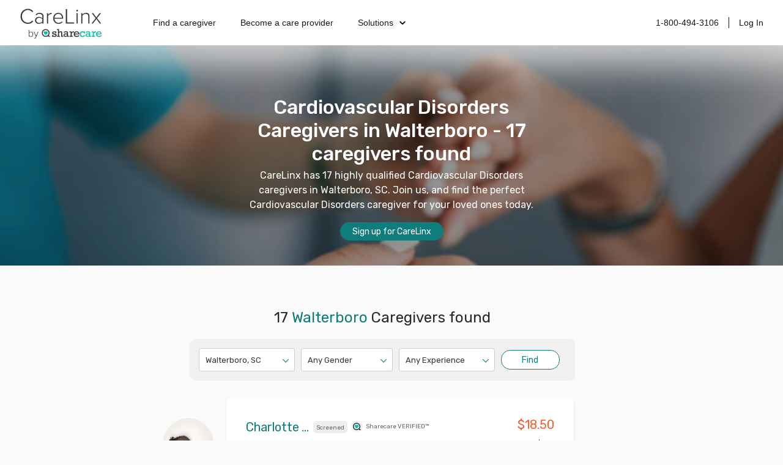

--- FILE ---
content_type: text/html; charset=utf-8
request_url: https://www.carelinx.com/caregivers/cardiovascular-disorders/sc/walterboro
body_size: 20540
content:
<!DOCTYPE html><html><head><meta charSet="utf-8"/><meta name="viewport" content="width=device-width"/><link rel="apple-touch-icon" sizes="57x57" href="/static/assets/favicon/apple-touch-icon-57x57.png?v=xQQOdRkpRN"/><link rel="apple-touch-icon" sizes="60x60" href="/static/assets/favicon/apple-touch-icon-60x60.png?v=xQQOdRkpRN"/><link rel="apple-touch-icon" sizes="72x72" href="/static/assets/favicon/apple-touch-icon-72x72.png?v=xQQOdRkpRN"/><link rel="apple-touch-icon" sizes="76x76" href="/static/assets/favicon/apple-touch-icon-76x76.png?v=xQQOdRkpRN"/><link rel="apple-touch-icon" sizes="114x114" href="/static/assets/favicon/apple-touch-icon-114x114.png?v=xQQOdRkpRN"/><link rel="apple-touch-icon" sizes="120x120" href="/static/assets/favicon/apple-touch-icon-120x120.png?v=xQQOdRkpRN"/><link rel="apple-touch-icon" sizes="144x144" href="/static/assets/favicon/apple-touch-icon-144x144.png?v=xQQOdRkpRN"/><link rel="apple-touch-icon" sizes="152x152" href="/static/assets/favicon/apple-touch-icon-152x152.png?v=xQQOdRkpRN"/><link rel="apple-touch-icon" sizes="180x180" href="/static/assets/favicon/apple-touch-icon-180x180.png?v=xQQOdRkpRN"/><link rel="icon" type="image/png" href="/static/assets/favicon/favicon-32x32.png?v=xQQOdRkpRN" sizes="32x32"/><link rel="icon" type="image/png" href="/static/assets/favicon/android-chrome-192x192.png?v=xQQOdRkpRN" sizes="192x192"/><link rel="icon" type="image/png" href="/static/assets/favicon/favicon-96x96.png?v=xQQOdRkpRN" sizes="96x96"/><link rel="icon" type="image/png" href="/static/assets/favicon/favicon-16x16.png?v=xQQOdRkpRN" sizes="16x16"/><link rel="manifest" href="/static/assets/favicon/manifest.json?v=xQQOdRkpRN"/><link rel="shortcut icon" href="/static/assets/favicon/favicon.ico?v=xQQOdRkpRN"/><link rel="canonical" href="https://www.carelinx.com/caregivers/cardiovascular-disorders/sc/walterboro"/><noscript aria-hidden="true"><img src="//bat.bing.com/action/0?ti=4004531&amp;Ver=2" alt="bing" role="presentation" height="0" width="0" style="display:none;visibility:hidden"/></noscript><noscript aria-hidden="true"> <img height="1" width="1" alt="facebook" style="display:none" src="https://www.facebook.com/tr?id=428161344004507&amp;ev=PixelInitialized"/> </noscript><noscript aria-hidden="true"> <div style="display:inline"><img height="1" width="1" style="border-style:none" alt="google" src="//googleads.g.doubleclick.net/pagead/viewthroughconversion/1020898718/?value=0&amp;guid=ON&amp;script=0"/></div> </noscript><script src="https://maps.googleapis.com/maps/api/js?key=AIzaSyDQ9RmjLy4kzTUtNCu0aU3iGvuyhet99Y4&amp;libraries=places&amp;language=en"></script><script type="text/javascript" src="https://static.carelinx.com/prod-v1-3-bundle-cg-onboarding.js"></script><link rel="stylesheet" type="text/css" href="https://static.carelinx.com/prod-v1-3-styles-cg-onboarding.css"/><script async="" src="https://static.carelinx.com/utm-param-cookies.js"></script><link rel="stylesheet" href="https://static.carelinx.com/styles.css"/><title>Walterboro - In-Home Care Services in Walterboro | CareLinx</title><meta name="Description" content="CareLinx has 17 highly qualified Cardiovascular Disorders caregivers in Walterboro, SC. Join us, and find the perfect Cardiovascular Disorders caregiver for your loved ones today."/><meta name="ROBOTS" content="INDEX, FOLLOW"/><meta name="apple-mobile-web-app-title" content="CareLinx"/><meta name="application-name" content="CareLinx"/><meta name="msapplication-TileColor" content="#da532c"/><meta name="msapplication-TileImage" content="/static/assets/favicon/mstile-144x144.png?v=xQQOdRkpRN"/><meta name="msapplication-config" content="/static/assets/favicon/browserconfig.xml?v=xQQOdRkpRN"/><meta name="theme-color" content="#ffffff"/><meta property="og:image" content="https://www.carelinx.com/static/images/carelinx-fb-image.jpg"/><meta name="next-head-count" content="36"/><link rel="preload" href="/_next/static/css/1c3e0dddada8bfab.css" as="style"/><link rel="stylesheet" href="/_next/static/css/1c3e0dddada8bfab.css" data-n-g=""/><link rel="preload" href="/_next/static/css/c228f59d0c4bac5b.css" as="style"/><link rel="stylesheet" href="/_next/static/css/c228f59d0c4bac5b.css" data-n-p=""/><noscript data-n-css=""></noscript><script defer="" nomodule="" src="/_next/static/chunks/polyfills-42372ed130431b0a.js"></script><script src="/_next/static/chunks/webpack-5ad97c21e43f0c00.js" defer=""></script><script src="/_next/static/chunks/framework-e952fed463eb8e34.js" defer=""></script><script src="/_next/static/chunks/main-e3b97fb290cb8972.js" defer=""></script><script src="/_next/static/chunks/pages/_app-28a306fd9820206b.js" defer=""></script><script src="/_next/static/chunks/678-3ea471039cd1976b.js" defer=""></script><script src="/_next/static/chunks/626-06849fffd2ed7d94.js" defer=""></script><script src="/_next/static/chunks/219-571f8db635c65354.js" defer=""></script><script src="/_next/static/chunks/385-99a3ac381932acb1.js" defer=""></script><script src="/_next/static/chunks/373-827654cc824a5bd9.js" defer=""></script><script src="/_next/static/chunks/pages/caregivers/%5BstateOrCondition%5D/%5BcityOrState%5D/%5Bcity%5D-a85900bc2613d580.js" defer=""></script><script src="/_next/static/zIj_Y8Gjemg3ULj5M4Mvf/_buildManifest.js" defer=""></script><script src="/_next/static/zIj_Y8Gjemg3ULj5M4Mvf/_ssgManifest.js" defer=""></script><style id="__jsx-2649943947">.button.jsx-2649943947{display:-webkit-box;display:-webkit-flex;display:-ms-flexbox;display:flex;-webkit-transition:all 0.25s;transition:all 0.25s;-webkit-align-items:center;-webkit-box-align:center;-ms-flex-align:center;align-items:center;-webkit-align-items:center;-webkit-box-align:center;-ms-flex-align:center;align-items:center;white-space:nowrap;border-radius:20px;-webkit-box-pack:center;-webkit-justify-content:center;-ms-flex-pack:center;justify-content:center;}.primary.jsx-2649943947{color:#fff;border:1px solid #107c7b;background-color:#107c7b;box-shadow:0px 1px 2px 0px rgba(13,103,110,0.32), 0px 1px 3px 0px rgba(13,103,110,0.16);}.primary.jsx-2649943947:hover,.primary.jsx-2649943947:focus-visible{border:1px solid #014c51;background-color:#014c51;box-shadow:0px 4px 8px 0px rgba(13,103,110,0.08), 0px 4px 12px 0px rgba(13,103,110,0.16);}.primary.jsx-2649943947:active{border:1px solid #053749;background:#053749;box-shadow:0px 1px 2px 0px rgba(13,103,110,0.32), 0px 1px 3px 0px rgba(13,103,110,0.16);}.withIcon.jsx-2649943947{position:relative;}.withIcon.jsx-2649943947 .icon.jsx-2649943947{position:absolute;top:50%;-webkit-transform:translateY(-50%);-ms-transform:translateY(-50%);transform:translateY(-50%);display:-webkit-box;display:-webkit-flex;display:-ms-flexbox;display:flex;-webkit-box-pack:center;-webkit-justify-content:center;-ms-flex-pack:center;justify-content:center;-webkit-align-items:center;-webkit-box-align:center;-ms-flex-align:center;align-items:center;vertical-align:middle;}.withIcon.jsx-2649943947 .icon.jsx-2649943947>*.jsx-2649943947{width:100%;height:100%;}.secondary.jsx-2649943947{color:#107c7b;border:1px solid #107c7b;background:#ffffff;box-shadow:0px 1px 2px 0px rgba(13,103,110,0.32), 0px 1px 3px 0px rgba(13,103,110,0.16);}.secondary.jsx-2649943947:hover,.secondary.jsx-2649943947:focus-visible{color:#014c51;border:1px solid #014c51;background-color:#cdefe9;box-shadow:0px 4px 8px 0px rgba(13,103,110,0.08), 0px 4px 12px 0px rgba(13,103,110,0.16);}.secondary.jsx-2649943947:hover path.jsx-2649943947{stroke:#014c51;}.secondary.jsx-2649943947:active{color:#053749;border:1px solid #053749;background:#bcd7d3;box-shadow:0px 1px 2px 0px rgba(13,103,110,0.32), 0px 1px 3px 0px rgba(13,103,110,0.16);}.ghost.jsx-2649943947{color:#199288;border:0px;background-color:#fafafb;box-shadow:unset;}.ghost.jsx-2649943947:hover,.ghost.jsx-2649943947:focus-visible{background-color:#f1f2f3;box-shadow:unset;}.ghost.jsx-2649943947:active{color:#107c7b;box-shadow:unset;background-color:#e5e6e7;}.clear.jsx-2649943947{color:#199288;border:0px;background-color:transparent;box-shadow:unset;}.clear.jsx-2649943947:hover,.clear.jsx-2649943947:focus-visible{color:#107c7b;background-color:transparent;box-shadow:unset;}.clear.jsx-2649943947:active{color:#014c51;box-shadow:unset;background-color:transparent;}.danger.jsx-2649943947{background-color:#cf3459;color:#fff;border:1px solid #cf3459;}.danger.jsx-2649943947:hover,.danger.jsx-2649943947:focus-visible{background-color:#b12854;border:1px solid #b12854;}.danger.jsx-2649943947:active{background-color:#941e4f;border:1px solid #941e4f;}.disabled.jsx-2649943947,.disabled.jsx-2649943947:hover,.disabled.jsx-2649943947:focus{cursor:not-allowed;background-color:#e5e6e7;border:unset;color:#939393;box-shadow:unset;}.lg.jsx-2649943947{height:48px;font-size:18px;border-radius:24px;padding:12px 16px 12px 16px;}.lg.withIcon.jsx-2649943947{padding-top:12.5px;padding-bottom:12.5px;}.lg.withIconLeft.jsx-2649943947,.md.withIconLeft.jsx-2649943947{padding-left:48px;}.lg.withIconRight.jsx-2649943947,.md.withIconRight.jsx-2649943947{padding-right:48px;}.lg.withIconLeft.jsx-2649943947 .iconLeft.jsx-2649943947,.md.withIconLeft.jsx-2649943947 .iconLeft.jsx-2649943947,.sm.withIconLeft.jsx-2649943947 .iconLeft.jsx-2649943947{left:16px;}.lg.withIconRight.jsx-2649943947 .iconRight.jsx-2649943947,.md.withIconRight.jsx-2649943947 .iconRight.jsx-2649943947,.sm.withIconRight.jsx-2649943947 .iconRight.jsx-2649943947{right:16px;}.lg.jsx-2649943947 .icon.jsx-2649943947,.md.jsx-2649943947 .icon.jsx-2649943947{width:24px;height:24px;font-size:24px;}.md.jsx-2649943947{height:40px;font-size:16px;border-radius:20px;padding:8px 16px 8px 16px;}.md.withIcon.jsx-2649943947{padding-top:10.5px;padding-bottom:10.5px;}.sm.jsx-2649943947{height:33px;font-size:14px;border-radius:20px;padding:8px 16px 8px 16px;}.sm.withIconLeft.jsx-2649943947{padding-left:40px;}.sm.withIconRight.jsx-2649943947{padding-right:40px;}.sm.jsx-2649943947 .icon.jsx-2649943947,.xs.jsx-2649943947 .icon.jsx-2649943947{width:16px;height:16px;font-size:16px;}.xs.jsx-2649943947{height:26px;font-size:10px;border-radius:20px;padding:5px 10px 5px 10px;}.xs.withIcon.jsx-2649943947{padding-top:6.5px;padding-bottom:6.5px;}.xs.withIconLeft.jsx-2649943947{padding-left:34px;}.xs.withIconRight.jsx-2649943947{padding-right:34px;}.xs.withIconLeft.jsx-2649943947 .iconLeft.jsx-2649943947{left:10px;}.xs.withIconRight.jsx-2649943947 .iconRight.jsx-2649943947{right:10px;}.full.jsx-2649943947{width:100%;}</style></head><body><div id="__next"><div class="css_pageWrapper__JKJPf" itemscope="" itemType="http://schema.org/SearchResultsPage"><meta itemProp="mainEntity" content="http://schema.org/Offer"/><div class="Header_headerContainer__tHTJm"><div class="Header_mobileMenuContainer__OmyA8 "><a class="Header_mobileDropdownLink__2Q1WM" href="https://www.carelinx.com/find-a-caregiver"><div>Find a caregiver</div></a><a class="Header_mobileDropdownLink__2Q1WM" href="https://www.carelinx.com/partner-with-us"><div>Become a care professional</div></a><a class="Header_mobileDropdownLinkDropdown__GnssZ"><div>Solutions</div><div class="Header_dropdownChevron__o4EDs"><svg xmlns="http://www.w3.org/2000/svg" viewBox="0 0 24 24"><g data-name="Layer 2"><g data-name="chevron-down"><rect width="24" height="24" opacity="0"></rect><path d="M12 15.5a1 1 0 0 1-.71-.29l-4-4a1 1 0 1 1 1.42-1.42L12 13.1l3.3-3.18a1 1 0 1 1 1.38 1.44l-4 3.86a1 1 0 0 1-.68.28z"></path></g></g></svg></div></a></div><div class="Header_headerNavigation__yD9MC"><a href="https://www.carelinx.com"><img src="https://cdn.prod.website-files.com/5df96de002010366cc55ebe8/65eeffa96b0dcf9469f3a681_CareLinx%20by%20Sharecare%201%20(1).webp" loading="lazy" class="Header_logo____uDV"/></a><div class="Header_headerContentContainer__jdUOv"><div class="Header_headerContentBlock__e2U9q Header_headerLeftLinks__tBV24"><a class="Header_headerLink__okjva" href="https://www.carelinx.com/find-a-caregiver">Find a caregiver</a><a class="Header_headerLink__okjva" href="https://www.carelinx.com/partner-with-us">Become a care provider</a><div class="Header_headerDropdown__5Xg_t"><a class="Header_headerLink__okjva">Solutions<div class="Header_dropdownChevron__o4EDs"><svg xmlns="http://www.w3.org/2000/svg" viewBox="0 0 24 24"><g data-name="Layer 2"><g data-name="chevron-down"><rect width="24" height="24" opacity="0"></rect><path d="M12 15.5a1 1 0 0 1-.71-.29l-4-4a1 1 0 1 1 1.42-1.42L12 13.1l3.3-3.18a1 1 0 1 1 1.38 1.44l-4 3.86a1 1 0 0 1-.68.28z"></path></g></g></svg></div></a></div></div><div class="Header_headerContentBlock__e2U9q"><a class="Header_headerLink__okjva" href="tel:18004943106">1-800-494-3106</a><div class="Header_separator__dLpI4"></div><a class="Header_headerLink__okjva" href="/accounts/login">Log In</a></div></div><div><div class="Header_hamburgerIcon__GSMKK"><div class="Header_hamburgerIconLine__6hh0I"></div><div class="Header_hamburgerIconLineWithMargin__jSK_q"></div><div class="Header_hamburgerIconLine__6hh0I"></div></div></div></div></div><div class="Header_headerWrapper__mp2v2 " style="background-image:url(https://www.carelinx.com/assets/images/seo/hero-caregiver-location-min.jpg);height:360px"><h1 style="width:520px;max-width:86vw" itemProp="headline">Cardiovascular Disorders Caregivers in Walterboro - 17 caregivers found</h1><p itemProp="alternativeHeadline">CareLinx has 17 highly qualified Cardiovascular Disorders caregivers in Walterboro, SC. Join us, and find the perfect Cardiovascular Disorders caregiver for your loved ones today.</p><div style="margin-bottom:25px" class="PrimaryButton_primaryButton__MhxTN">Sign up for CareLinx</div></div><div class="css_contentWrapper__gg4nX"><div class="css_cardsWrapper__T8JUz" style="padding-top:40px" itemProp="mainContentOfPage" itemscope="" itemType="http://schema.org/WebPageElement"><h2 style="text-align:center">17<!-- --> <span style="color:#107C7B">Walterboro</span> Caregivers found</h2><div class="css_searchControlsWrapper__Dh_R3" style="width:600px;border-radius:10px;background-color:#f0f0f0;margin:20px auto 30px;padding:15px"><style data-emotion="css b62m3t-container">.css-b62m3t-container{position:relative;box-sizing:border-box;}</style><div class="css-b62m3t-container"><style data-emotion="css 7pg0cj-a11yText">.css-7pg0cj-a11yText{z-index:9999;border:0;clip:rect(1px, 1px, 1px, 1px);height:1px;width:1px;position:absolute;overflow:hidden;padding:0;white-space:nowrap;}</style><span id="react-select-city-search-select-live-region" class="css-7pg0cj-a11yText"></span><span aria-live="polite" aria-atomic="false" aria-relevant="additions text" role="log" class="css-7pg0cj-a11yText"></span><style data-emotion="css 13cymwt-control">.css-13cymwt-control{-webkit-align-items:center;-webkit-box-align:center;-ms-flex-align:center;align-items:center;cursor:default;display:-webkit-box;display:-webkit-flex;display:-ms-flexbox;display:flex;-webkit-box-flex-wrap:wrap;-webkit-flex-wrap:wrap;-ms-flex-wrap:wrap;flex-wrap:wrap;-webkit-box-pack:justify;-webkit-justify-content:space-between;justify-content:space-between;min-height:38px;outline:0!important;position:relative;-webkit-transition:all 100ms;transition:all 100ms;background-color:hsl(0, 0%, 100%);border-color:hsl(0, 0%, 80%);border-radius:4px;border-style:solid;border-width:1px;box-sizing:border-box;}.css-13cymwt-control:hover{border-color:hsl(0, 0%, 70%);}</style><div class="css-13cymwt-control"><style data-emotion="css hlgwow">.css-hlgwow{-webkit-align-items:center;-webkit-box-align:center;-ms-flex-align:center;align-items:center;display:grid;-webkit-flex:1;-ms-flex:1;flex:1;-webkit-box-flex-wrap:wrap;-webkit-flex-wrap:wrap;-ms-flex-wrap:wrap;flex-wrap:wrap;-webkit-overflow-scrolling:touch;position:relative;overflow:hidden;padding:2px 8px;box-sizing:border-box;}</style><div class="css-hlgwow"><style data-emotion="css 1dimb5e-singleValue">.css-1dimb5e-singleValue{grid-area:1/1/2/3;max-width:100%;overflow:hidden;text-overflow:ellipsis;white-space:nowrap;color:hsl(0, 0%, 20%);margin-left:2px;margin-right:2px;box-sizing:border-box;}</style><div class="css-1dimb5e-singleValue">Walterboro, SC</div><style data-emotion="css 19bb58m">.css-19bb58m{visibility:visible;-webkit-flex:1 1 auto;-ms-flex:1 1 auto;flex:1 1 auto;display:inline-grid;grid-area:1/1/2/3;grid-template-columns:0 min-content;margin:2px;padding-bottom:2px;padding-top:2px;color:hsl(0, 0%, 20%);box-sizing:border-box;}.css-19bb58m:after{content:attr(data-value) " ";visibility:hidden;white-space:pre;grid-area:1/2;font:inherit;min-width:2px;border:0;margin:0;outline:0;padding:0;}</style><div class="css-19bb58m" data-value=""><input class="" style="label:input;color:inherit;background:0;opacity:1;width:100%;grid-area:1 / 2;font:inherit;min-width:2px;border:0;margin:0;outline:0;padding:0" autoCapitalize="none" autoComplete="off" autoCorrect="off" id="react-select-city-search-select-input" spellcheck="false" tabindex="0" type="text" aria-autocomplete="list" aria-expanded="false" aria-haspopup="true" role="combobox" aria-activedescendant="" value=""/></div></div><style data-emotion="css 1wy0on6">.css-1wy0on6{-webkit-align-items:center;-webkit-box-align:center;-ms-flex-align:center;align-items:center;-webkit-align-self:stretch;-ms-flex-item-align:stretch;align-self:stretch;display:-webkit-box;display:-webkit-flex;display:-ms-flexbox;display:flex;-webkit-flex-shrink:0;-ms-flex-negative:0;flex-shrink:0;box-sizing:border-box;}</style><div class="css-1wy0on6"><style data-emotion="css 1u9des2-indicatorSeparator">.css-1u9des2-indicatorSeparator{-webkit-align-self:stretch;-ms-flex-item-align:stretch;align-self:stretch;width:1px;background-color:hsl(0, 0%, 80%);margin-bottom:8px;margin-top:8px;box-sizing:border-box;}</style><span class="css-1u9des2-indicatorSeparator"></span><style data-emotion="css 1nz45ai-indicatorContainer">.css-1nz45ai-indicatorContainer{display:inline-block;-webkit-transition:color 150ms;transition:color 150ms;color:transparent;padding:3px;box-sizing:border-box;border-color:#107C7B #107C7B transparent transparent;border-style:solid;border-width:1px;height:0;width:0;position:relative;margin-right:10px;margin-top:-2px;-webkit-transform:rotate(135deg);-moz-transform:rotate(135deg);-ms-transform:rotate(135deg);transform:rotate(135deg);}.css-1nz45ai-indicatorContainer:hover{color:hsl(0, 0%, 60%);}</style><div class="css-1nz45ai-indicatorContainer" aria-hidden="true"><style data-emotion="css 8mmkcg">.css-8mmkcg{display:inline-block;fill:currentColor;line-height:1;stroke:currentColor;stroke-width:0;}</style><svg height="20" width="20" viewBox="0 0 20 20" aria-hidden="true" focusable="false" class="css-8mmkcg"><path d="M4.516 7.548c0.436-0.446 1.043-0.481 1.576 0l3.908 3.747 3.908-3.747c0.533-0.481 1.141-0.446 1.574 0 0.436 0.445 0.408 1.197 0 1.615-0.406 0.418-4.695 4.502-4.695 4.502-0.217 0.223-0.502 0.335-0.787 0.335s-0.57-0.112-0.789-0.335c0 0-4.287-4.084-4.695-4.502s-0.436-1.17 0-1.615z"></path></svg></div></div></div></div><style data-emotion="css b62m3t-container">.css-b62m3t-container{position:relative;box-sizing:border-box;}</style><div class="css-b62m3t-container"><style data-emotion="css 7pg0cj-a11yText">.css-7pg0cj-a11yText{z-index:9999;border:0;clip:rect(1px, 1px, 1px, 1px);height:1px;width:1px;position:absolute;overflow:hidden;padding:0;white-space:nowrap;}</style><span id="react-select-gender-search-select-live-region" class="css-7pg0cj-a11yText"></span><span aria-live="polite" aria-atomic="false" aria-relevant="additions text" role="log" class="css-7pg0cj-a11yText"></span><style data-emotion="css 13cymwt-control">.css-13cymwt-control{-webkit-align-items:center;-webkit-box-align:center;-ms-flex-align:center;align-items:center;cursor:default;display:-webkit-box;display:-webkit-flex;display:-ms-flexbox;display:flex;-webkit-box-flex-wrap:wrap;-webkit-flex-wrap:wrap;-ms-flex-wrap:wrap;flex-wrap:wrap;-webkit-box-pack:justify;-webkit-justify-content:space-between;justify-content:space-between;min-height:38px;outline:0!important;position:relative;-webkit-transition:all 100ms;transition:all 100ms;background-color:hsl(0, 0%, 100%);border-color:hsl(0, 0%, 80%);border-radius:4px;border-style:solid;border-width:1px;box-sizing:border-box;}.css-13cymwt-control:hover{border-color:hsl(0, 0%, 70%);}</style><div class="css-13cymwt-control"><style data-emotion="css hlgwow">.css-hlgwow{-webkit-align-items:center;-webkit-box-align:center;-ms-flex-align:center;align-items:center;display:grid;-webkit-flex:1;-ms-flex:1;flex:1;-webkit-box-flex-wrap:wrap;-webkit-flex-wrap:wrap;-ms-flex-wrap:wrap;flex-wrap:wrap;-webkit-overflow-scrolling:touch;position:relative;overflow:hidden;padding:2px 8px;box-sizing:border-box;}</style><div class="css-hlgwow"><style data-emotion="css 1dimb5e-singleValue">.css-1dimb5e-singleValue{grid-area:1/1/2/3;max-width:100%;overflow:hidden;text-overflow:ellipsis;white-space:nowrap;color:hsl(0, 0%, 20%);margin-left:2px;margin-right:2px;box-sizing:border-box;}</style><div class="css-1dimb5e-singleValue">Any Gender</div><style data-emotion="css 19bb58m">.css-19bb58m{visibility:visible;-webkit-flex:1 1 auto;-ms-flex:1 1 auto;flex:1 1 auto;display:inline-grid;grid-area:1/1/2/3;grid-template-columns:0 min-content;margin:2px;padding-bottom:2px;padding-top:2px;color:hsl(0, 0%, 20%);box-sizing:border-box;}.css-19bb58m:after{content:attr(data-value) " ";visibility:hidden;white-space:pre;grid-area:1/2;font:inherit;min-width:2px;border:0;margin:0;outline:0;padding:0;}</style><div class="css-19bb58m" data-value=""><input class="" style="label:input;color:inherit;background:0;opacity:1;width:100%;grid-area:1 / 2;font:inherit;min-width:2px;border:0;margin:0;outline:0;padding:0" autoCapitalize="none" autoComplete="off" autoCorrect="off" id="react-select-gender-search-select-input" spellcheck="false" tabindex="0" type="text" aria-autocomplete="list" aria-expanded="false" aria-haspopup="true" role="combobox" aria-activedescendant="" value=""/></div></div><style data-emotion="css 1wy0on6">.css-1wy0on6{-webkit-align-items:center;-webkit-box-align:center;-ms-flex-align:center;align-items:center;-webkit-align-self:stretch;-ms-flex-item-align:stretch;align-self:stretch;display:-webkit-box;display:-webkit-flex;display:-ms-flexbox;display:flex;-webkit-flex-shrink:0;-ms-flex-negative:0;flex-shrink:0;box-sizing:border-box;}</style><div class="css-1wy0on6"><style data-emotion="css 1u9des2-indicatorSeparator">.css-1u9des2-indicatorSeparator{-webkit-align-self:stretch;-ms-flex-item-align:stretch;align-self:stretch;width:1px;background-color:hsl(0, 0%, 80%);margin-bottom:8px;margin-top:8px;box-sizing:border-box;}</style><span class="css-1u9des2-indicatorSeparator"></span><style data-emotion="css 1nz45ai-indicatorContainer">.css-1nz45ai-indicatorContainer{display:inline-block;-webkit-transition:color 150ms;transition:color 150ms;color:transparent;padding:3px;box-sizing:border-box;border-color:#107C7B #107C7B transparent transparent;border-style:solid;border-width:1px;height:0;width:0;position:relative;margin-right:10px;margin-top:-2px;-webkit-transform:rotate(135deg);-moz-transform:rotate(135deg);-ms-transform:rotate(135deg);transform:rotate(135deg);}.css-1nz45ai-indicatorContainer:hover{color:hsl(0, 0%, 60%);}</style><div class="css-1nz45ai-indicatorContainer" aria-hidden="true"><style data-emotion="css 8mmkcg">.css-8mmkcg{display:inline-block;fill:currentColor;line-height:1;stroke:currentColor;stroke-width:0;}</style><svg height="20" width="20" viewBox="0 0 20 20" aria-hidden="true" focusable="false" class="css-8mmkcg"><path d="M4.516 7.548c0.436-0.446 1.043-0.481 1.576 0l3.908 3.747 3.908-3.747c0.533-0.481 1.141-0.446 1.574 0 0.436 0.445 0.408 1.197 0 1.615-0.406 0.418-4.695 4.502-4.695 4.502-0.217 0.223-0.502 0.335-0.787 0.335s-0.57-0.112-0.789-0.335c0 0-4.287-4.084-4.695-4.502s-0.436-1.17 0-1.615z"></path></svg></div></div></div></div><style data-emotion="css b62m3t-container">.css-b62m3t-container{position:relative;box-sizing:border-box;}</style><div class="css-b62m3t-container"><style data-emotion="css 7pg0cj-a11yText">.css-7pg0cj-a11yText{z-index:9999;border:0;clip:rect(1px, 1px, 1px, 1px);height:1px;width:1px;position:absolute;overflow:hidden;padding:0;white-space:nowrap;}</style><span id="react-select-exp-search-select-live-region" class="css-7pg0cj-a11yText"></span><span aria-live="polite" aria-atomic="false" aria-relevant="additions text" role="log" class="css-7pg0cj-a11yText"></span><style data-emotion="css 13cymwt-control">.css-13cymwt-control{-webkit-align-items:center;-webkit-box-align:center;-ms-flex-align:center;align-items:center;cursor:default;display:-webkit-box;display:-webkit-flex;display:-ms-flexbox;display:flex;-webkit-box-flex-wrap:wrap;-webkit-flex-wrap:wrap;-ms-flex-wrap:wrap;flex-wrap:wrap;-webkit-box-pack:justify;-webkit-justify-content:space-between;justify-content:space-between;min-height:38px;outline:0!important;position:relative;-webkit-transition:all 100ms;transition:all 100ms;background-color:hsl(0, 0%, 100%);border-color:hsl(0, 0%, 80%);border-radius:4px;border-style:solid;border-width:1px;box-sizing:border-box;}.css-13cymwt-control:hover{border-color:hsl(0, 0%, 70%);}</style><div class="css-13cymwt-control"><style data-emotion="css hlgwow">.css-hlgwow{-webkit-align-items:center;-webkit-box-align:center;-ms-flex-align:center;align-items:center;display:grid;-webkit-flex:1;-ms-flex:1;flex:1;-webkit-box-flex-wrap:wrap;-webkit-flex-wrap:wrap;-ms-flex-wrap:wrap;flex-wrap:wrap;-webkit-overflow-scrolling:touch;position:relative;overflow:hidden;padding:2px 8px;box-sizing:border-box;}</style><div class="css-hlgwow"><style data-emotion="css 1dimb5e-singleValue">.css-1dimb5e-singleValue{grid-area:1/1/2/3;max-width:100%;overflow:hidden;text-overflow:ellipsis;white-space:nowrap;color:hsl(0, 0%, 20%);margin-left:2px;margin-right:2px;box-sizing:border-box;}</style><div class="css-1dimb5e-singleValue">Any Experience</div><style data-emotion="css 19bb58m">.css-19bb58m{visibility:visible;-webkit-flex:1 1 auto;-ms-flex:1 1 auto;flex:1 1 auto;display:inline-grid;grid-area:1/1/2/3;grid-template-columns:0 min-content;margin:2px;padding-bottom:2px;padding-top:2px;color:hsl(0, 0%, 20%);box-sizing:border-box;}.css-19bb58m:after{content:attr(data-value) " ";visibility:hidden;white-space:pre;grid-area:1/2;font:inherit;min-width:2px;border:0;margin:0;outline:0;padding:0;}</style><div class="css-19bb58m" data-value=""><input class="" style="label:input;color:inherit;background:0;opacity:1;width:100%;grid-area:1 / 2;font:inherit;min-width:2px;border:0;margin:0;outline:0;padding:0" autoCapitalize="none" autoComplete="off" autoCorrect="off" id="react-select-exp-search-select-input" spellcheck="false" tabindex="0" type="text" aria-autocomplete="list" aria-expanded="false" aria-haspopup="true" role="combobox" aria-activedescendant="" value=""/></div></div><style data-emotion="css 1wy0on6">.css-1wy0on6{-webkit-align-items:center;-webkit-box-align:center;-ms-flex-align:center;align-items:center;-webkit-align-self:stretch;-ms-flex-item-align:stretch;align-self:stretch;display:-webkit-box;display:-webkit-flex;display:-ms-flexbox;display:flex;-webkit-flex-shrink:0;-ms-flex-negative:0;flex-shrink:0;box-sizing:border-box;}</style><div class="css-1wy0on6"><style data-emotion="css 1u9des2-indicatorSeparator">.css-1u9des2-indicatorSeparator{-webkit-align-self:stretch;-ms-flex-item-align:stretch;align-self:stretch;width:1px;background-color:hsl(0, 0%, 80%);margin-bottom:8px;margin-top:8px;box-sizing:border-box;}</style><span class="css-1u9des2-indicatorSeparator"></span><style data-emotion="css 1nz45ai-indicatorContainer">.css-1nz45ai-indicatorContainer{display:inline-block;-webkit-transition:color 150ms;transition:color 150ms;color:transparent;padding:3px;box-sizing:border-box;border-color:#107C7B #107C7B transparent transparent;border-style:solid;border-width:1px;height:0;width:0;position:relative;margin-right:10px;margin-top:-2px;-webkit-transform:rotate(135deg);-moz-transform:rotate(135deg);-ms-transform:rotate(135deg);transform:rotate(135deg);}.css-1nz45ai-indicatorContainer:hover{color:hsl(0, 0%, 60%);}</style><div class="css-1nz45ai-indicatorContainer" aria-hidden="true"><style data-emotion="css 8mmkcg">.css-8mmkcg{display:inline-block;fill:currentColor;line-height:1;stroke:currentColor;stroke-width:0;}</style><svg height="20" width="20" viewBox="0 0 20 20" aria-hidden="true" focusable="false" class="css-8mmkcg"><path d="M4.516 7.548c0.436-0.446 1.043-0.481 1.576 0l3.908 3.747 3.908-3.747c0.533-0.481 1.141-0.446 1.574 0 0.436 0.445 0.408 1.197 0 1.615-0.406 0.418-4.695 4.502-4.695 4.502-0.217 0.223-0.502 0.335-0.787 0.335s-0.57-0.112-0.789-0.335c0 0-4.287-4.084-4.695-4.502s-0.436-1.17 0-1.615z"></path></svg></div></div></div></div><div style="margin-top:3px;border:1px solid #107C7B;color:#107C7B;background:white;max-width:100px;padding:0;flex:0.6" class="PrimaryButton_primaryButton__MhxTN">Find</div></div><div itemscope="" itemType="http://schema.org/Offer" class="shadow JobCard_cardWrapper__mgydJ JobCard_caregiverProfileCard__o_Zn9"><div><div class="JobCard_caregiverCardHeader__bARQT"><meta itemProp="priceCurrency" content="USD"/><meta itemProp="url" content="/caregivers/sc/walterboro/profile/charlotte/551391"/><div class="JobCard_toRowWrapper__H8dOz"><div style="position:absolute;left:-105px"><div><img class="CareLinxProfileThumb_image__Id4TQ" style="min-width:80px;min-height:80px;max-width:80px;max-height:80px" src="https://carelinx-public-assets-prod.s3.amazonaws.com/images/200x200_circle_994578f009e711ed9b6e02db8ec6e55b.jpg" alt="Charlotte A." itemProp="image" loading="lazy"/></div></div><div class="JobCard_caregiverNameTitle__X4HJL"><h3 style="max-width:105px">Charlotte<!-- --> <!-- -->A<!-- -->.</h3><div class="JobCard_tagContainer__m01FU"><div class="ScreenedTag_screenedTag__EWs31">Screened</div></div><div class="JobCard_sc-verified__1v_6O"><svg width="20" height="20" viewBox="0 0 20 20" fill="none" xmlns="http://www.w3.org/2000/svg"><circle cx="9.99992" cy="9.99992" r="9.99992" fill="#F3F8F7"></circle><path d="M11.3344 7.33046C11.0706 7.33078 10.8104 7.39084 10.5732 7.50613C10.336 7.62141 10.128 7.78892 9.96482 7.99609C9.80175 7.78909 9.59395 7.62167 9.35698 7.50639C9.12001 7.39112 8.86002 7.33097 8.5965 7.33046C8.36253 7.33271 8.1313 7.38105 7.91602 7.47272C7.70075 7.56438 7.50565 7.69757 7.34187 7.86468C7.1781 8.03178 7.04886 8.22952 6.96154 8.44659C6.87422 8.66366 6.83054 8.89581 6.83298 9.12978V9.12978C6.83298 9.272 6.84956 9.41375 6.88238 9.55213C7.28374 11.3169 9.96977 13.0594 9.96977 13.0594C9.96977 13.0594 12.6521 11.3169 13.0571 9.55213C13.0904 9.4138 13.1074 9.27205 13.1078 9.12978V9.12978C13.1101 8.89503 13.0659 8.66215 12.9779 8.44451C12.8899 8.22687 12.7598 8.02876 12.595 7.86156C12.4302 7.69436 12.234 7.56137 12.0177 7.47022C11.8014 7.37908 11.5691 7.33158 11.3344 7.33046V7.33046Z" fill="#00BFA5"></path><path d="M17.5232 16.006L14.7347 13.735C15.5992 12.6927 16.0005 11.4997 16.0005 10.0387C16.0022 8.67293 15.5402 7.34699 14.6902 6.27789C13.8402 5.20878 12.6526 4.45982 11.3215 4.15355C9.99049 3.84728 8.59491 4.00184 7.36315 4.59193C6.13138 5.18202 5.13636 6.17271 4.5409 7.40189C3.94544 8.63107 3.7848 10.026 4.08526 11.3583C4.38572 12.6907 5.1295 13.8816 6.19489 14.7362C7.26027 15.5909 8.58418 16.0586 9.94999 16.0629C11.3158 16.0673 12.6426 15.6079 13.7134 14.76L14.2938 16.006H17.5232ZM9.97765 14.6167C9.07216 14.617 8.18695 14.3487 7.43394 13.8458C6.68093 13.3429 6.09398 12.628 5.74729 11.7915C5.40061 10.955 5.30976 10.0345 5.48626 9.14639C5.66277 8.25826 6.09868 7.44243 6.73887 6.80207C7.37906 6.1617 8.19478 5.72557 9.08285 5.54883C9.97093 5.37209 10.8915 5.46267 11.7281 5.80913C12.5646 6.15559 13.2797 6.74236 13.7828 7.49523C14.2859 8.2481 14.5544 9.13326 14.5544 10.0387C14.5544 11.2527 14.0722 12.4169 13.214 13.2754C12.3557 14.1339 11.1916 14.6164 9.97765 14.6167" fill="#343333"></path></svg> <span>Sharecare VERIFIED™</span></div></div><div>Walterboro<!-- -->, <!-- -->SC</div></div><div style="flex:1" itemProp="areaServed" itemscope="" itemType="http://schema.org/Place"><div itemProp="address" itemscope="" itemType="http://schema.org/PostalAddress"><span itemProp="addressLocality" style="height:0;width:0;display:block;overflow:hidden">walterboro<!-- -->, <!-- -->sc</span></div></div><div itemProp="eligibleQuantity" itemscope="" itemType="http://schema.org/QuantitativeValue" style="height:0"><meta itemProp="unitText" content="hour"/><meta itemProp="value" content="18.50"/></div><div itemProp="offeredBy" itemscope="" itemType="http://schema.org/Person" style="height:0"><meta itemProp="name" content="Charlotte A."/><meta itemProp="image" content="https://carelinx-public-assets-prod.s3.amazonaws.com/images/200x200_circle_994578f009e711ed9b6e02db8ec6e55b.jpg"/><div itemProp="knowsAbout" itemscope="" itemType="http://schema.org/ItemList"><meta itemProp="itemListElement" content="Hospice Care"/><meta itemProp="itemListElement" content="Orthopedic Care"/><meta itemProp="itemListElement" content="Alzheimer&#x27;s Disease"/><meta itemProp="itemListElement" content="ALS"/><meta itemProp="itemListElement" content="Cardiovascular Disorders"/><meta itemProp="itemListElement" content="Parkinson&#x27;s Disease"/><meta itemProp="itemListElement" content="Diabetes"/></div></div><div itemProp="itemOffered" itemscope="" itemType="http://schema.org/Service"><meta itemProp="name" content="Caregiver"/><meta itemProp="description" content="Caring for Children and the Elderly"/></div><div class="JobCard_toRowWrapper__H8dOz" style="align-items:flex-end"><div class="JobCard_wageContainer__85A_E"><h4 class="JobCard_wage__550Zu" itemProp="price">$<!-- -->18.50</h4></div><div class="JobCard_perHourContainer__biiZt"><p class="JobCard_perHour__HMzdW">per hour</p></div></div></div><div class="JobCard_cardDescription___cKr2"><div>Caring for Children and the Elderly</div></div><div class="JobCard_cardDescription___cKr2"><div class="JobCard_skillDescription__upaPf"><span style="color:black">Skills &amp; Certifications:</span> Hospice Care, Orthopedic Care, Alzheimer&#x27;s Disease, ALS, Cardiovascular Disorders, Parkinson&#x27;s Disease, Diabetes</div></div><div class="JobCard_viewCardDetails__9_b7c"><a href="https://www.carelinx.com/caregivers/sc/walterboro/profile/charlotte/551391"> <!-- -->View <!-- --> Profile<img style="width:20px;height:20px" src="https://www.carelinx.com/assets/icons/thin-0160-arrow-next-right.svg" alt="" role="presentation"/></a></div></div></div><div itemscope="" itemType="http://schema.org/Offer" class="shadow JobCard_cardWrapper__mgydJ JobCard_caregiverProfileCard__o_Zn9"><div><div class="JobCard_caregiverCardHeader__bARQT"><meta itemProp="priceCurrency" content="USD"/><meta itemProp="url" content="/caregivers/sc/walterboro/profile/essence/570654"/><div class="JobCard_toRowWrapper__H8dOz"><div style="position:absolute;left:-105px"><div><img class="CareLinxProfileThumb_image__Id4TQ" style="min-width:80px;min-height:80px;max-width:80px;max-height:80px" src="https://carelinx-public-assets-prod.s3.amazonaws.com/images/200x200_circle_69360e0a5a0911ed947702db8ec6e55b.jpg" alt="Essence P." itemProp="image" loading="lazy"/></div></div><div class="JobCard_caregiverNameTitle__X4HJL"><h3 style="max-width:105px">Essence<!-- --> <!-- -->P<!-- -->.</h3><div class="JobCard_tagContainer__m01FU"><div class="ScreenedTag_screenedTag__EWs31">Screened</div></div><div class="JobCard_sc-verified__1v_6O JobCard_sc-diamond__BUi9o"><svg width="20" height="20" viewBox="0 0 20 20" fill="none" xmlns="http://www.w3.org/2000/svg"><circle cx="10" cy="10" r="10" fill="#00BFA5"></circle><path d="M11.3345 7.33077C11.0708 7.3311 10.8105 7.39115 10.5733 7.50644C10.3361 7.62172 10.1281 7.78924 9.96494 7.99641C9.80187 7.7894 9.59407 7.62198 9.3571 7.50671C9.12013 7.39143 8.86014 7.33128 8.59662 7.33077C8.36265 7.33303 8.13142 7.38137 7.91615 7.47303C7.70087 7.5647 7.50577 7.69789 7.342 7.86499C7.17822 8.03209 7.04898 8.22983 6.96167 8.4469C6.87435 8.66398 6.83066 8.89613 6.83311 9.13009V9.13009C6.8331 9.27232 6.84969 9.41406 6.88251 9.55245C7.28387 11.3172 9.96989 13.0597 9.96989 13.0597C9.96989 13.0597 12.6522 11.3172 13.0573 9.55245C13.0905 9.41411 13.1075 9.27237 13.1079 9.13009V9.13009C13.1102 8.89535 13.0661 8.66246 12.9781 8.44482C12.8901 8.22718 12.7599 8.02907 12.5952 7.86187C12.4304 7.69467 12.2342 7.56168 12.0178 7.47054C11.8015 7.37939 11.5693 7.3319 11.3345 7.33077V7.33077Z" fill="white"></path><path d="M17.5221 16.0062L14.7336 13.7351C15.5981 12.6928 15.9994 11.4998 15.9994 10.0389C16.0011 8.67307 15.5391 7.34713 14.6891 6.27803C13.8391 5.20893 12.6515 4.45997 11.3204 4.1537C9.98939 3.84742 8.59381 4.00198 7.36205 4.59207C6.13028 5.18216 5.13527 6.17285 4.53981 7.40203C3.94435 8.63121 3.7837 10.0261 4.08416 11.3585C4.38462 12.6908 5.1284 13.8817 6.19379 14.7364C7.25917 15.591 8.58308 16.0588 9.94889 16.0631C11.3147 16.0674 12.6415 15.608 13.7123 14.7601L14.2927 16.0062H17.5221ZM9.97655 14.6169C9.07106 14.6171 8.18585 14.3488 7.43284 13.8459C6.67983 13.343 6.09288 12.6282 5.74619 11.7917C5.39951 10.9552 5.30866 10.0347 5.48517 9.14653C5.66167 8.25841 6.09758 7.44258 6.73777 6.80221C7.37796 6.16185 8.19368 5.72571 9.08176 5.54897C9.96983 5.37223 10.8904 5.46282 11.727 5.80928C12.5635 6.15574 13.2786 6.74251 13.7817 7.49538C14.2848 8.24825 14.5533 9.1334 14.5533 10.0389C14.5533 11.2528 14.0711 12.4171 13.2129 13.2756C12.3546 14.1341 11.1905 14.6165 9.97655 14.6169" fill="white"></path></svg><span>Sharecare VERIFIED™</span><svg width="10" height="10" style="margin-top:5px" viewBox="0 0 16 16" fill="none" xmlns="http://www.w3.org/2000/svg"><path d="M9.21951 3H6.78049V6.78049H3V9.21951H6.78049V13H9.21951V9.21951H13V6.78049H9.21951V3Z" fill="#00BFA5"></path></svg></div></div><div>Saint George<!-- -->, <!-- -->SC</div></div><div style="flex:1" itemProp="areaServed" itemscope="" itemType="http://schema.org/Place"><div itemProp="address" itemscope="" itemType="http://schema.org/PostalAddress"><span itemProp="addressLocality" style="height:0;width:0;display:block;overflow:hidden">walterboro<!-- -->, <!-- -->sc</span></div></div><div itemProp="eligibleQuantity" itemscope="" itemType="http://schema.org/QuantitativeValue" style="height:0"><meta itemProp="unitText" content="hour"/><meta itemProp="value" content="25.00"/></div><div itemProp="offeredBy" itemscope="" itemType="http://schema.org/Person" style="height:0"><meta itemProp="name" content="Essence P."/><meta itemProp="image" content="https://carelinx-public-assets-prod.s3.amazonaws.com/images/200x200_circle_69360e0a5a0911ed947702db8ec6e55b.jpg"/><div itemProp="knowsAbout" itemscope="" itemType="http://schema.org/ItemList"><meta itemProp="itemListElement" content="Alzheimer&#x27;s Disease"/><meta itemProp="itemListElement" content="Blood Disorders"/><meta itemProp="itemListElement" content="Cancer Recovery"/><meta itemProp="itemListElement" content="Diabetes"/><meta itemProp="itemListElement" content="Hospice Care"/><meta itemProp="itemListElement" content="Neurological Disorders"/><meta itemProp="itemListElement" content="Parkinson&#x27;s Disease"/><meta itemProp="itemListElement" content="Orthopedic Care"/><meta itemProp="itemListElement" content="ALS"/><meta itemProp="itemListElement" content="Multiple Sclerosis"/><meta itemProp="itemListElement" content="Cardiovascular Disorders"/><meta itemProp="itemListElement" content="Gastrointestinal Disorders"/><meta itemProp="itemListElement" content="Stroke"/><meta itemProp="itemListElement" content="Dementia"/><meta itemProp="itemListElement" content="Home Health Care"/><meta itemProp="itemListElement" content="Vision and Eye Disorders"/><meta itemProp="itemListElement" content="Depression"/><meta itemProp="itemListElement" content="HIV/AIDS"/><meta itemProp="itemListElement" content="Renal and Urological Disorders"/><meta itemProp="itemListElement" content="Post Surgery Recovery"/><meta itemProp="itemListElement" content="Respiratory Disorders"/><meta itemProp="itemListElement" content="Skin Disorders"/><meta itemProp="itemListElement" content="Palliative Care"/><meta itemProp="itemListElement" content="Tracheotomy / Ventilation"/><meta itemProp="itemListElement" content="COPD"/><meta itemProp="itemListElement" content="Arthritis"/><meta itemProp="itemListElement" content="Hearing Disorders"/></div></div><div itemProp="itemOffered" itemscope="" itemType="http://schema.org/Service"><meta itemProp="name" content="Caregiver"/><meta itemProp="description" content="I&#x27;m a traveling Mental health technician / patient care assistant...  I&#x27;m always putting the needs of others before my own. I&#x27;m  always willing to lend a helping hand, whether it&#x27;s running errands, cooking meals, providing transportation, or simply being a companion. Seven years experience in medical field. Positivity,Engagement,Motivation,Honest Reliability,Flexibility,Patience,Kindness is this to describe a few characteristics I have as a caretaker."/></div><div class="JobCard_toRowWrapper__H8dOz" style="align-items:flex-end"><div class="JobCard_wageContainer__85A_E"><h4 class="JobCard_wage__550Zu" itemProp="price">$<!-- -->25.00</h4></div><div class="JobCard_perHourContainer__biiZt"><p class="JobCard_perHour__HMzdW">per hour</p></div></div></div><div class="JobCard_cardDescription___cKr2"><div>I&#x27;m a traveling Mental health technician / patient care assistant...  I&#x27;m always putting the needs of others before my own. I&#x27;m  always willing to lend a helping hand, whether it&#x27;s running errands, cooking meals, providing transportation, or simply being a companion. Seven years experience in medical field. Positivity,Engagement,Motivation,Honest Reliability,Flexibility,Patience,Kindness is this to describe a few characteristics I have as a caretaker.</div></div><div class="JobCard_cardDescription___cKr2"><div class="JobCard_skillDescription__upaPf"><span style="color:black">Skills &amp; Certifications:</span> Alzheimer&#x27;s Disease, Blood Disorders, Cancer Recovery, Diabetes, Hospice Care, Neurological Disorders, Parkinson&#x27;s Disease, Orthopedic Care, ALS, Multiple Sclerosis, Cardiovascular Disorders, Gastrointestinal Disorders, Stroke, Dementia, Home Health Care, Vision and Eye Disorders, Depression, HIV/AIDS, Renal and Urological Disorders, Post Surgery Recovery, Respiratory Disorders, Skin Disorders, Palliative Care, Tracheotomy / Ventilation, COPD, Arthritis, Hearing Disorders</div></div><div class="JobCard_viewCardDetails__9_b7c"><a href="https://www.carelinx.com/caregivers/sc/walterboro/profile/essence/570654"> <!-- -->View <!-- -->Essence&#x27;s<!-- --> Profile<img style="width:20px;height:20px" src="https://www.carelinx.com/assets/icons/thin-0160-arrow-next-right.svg" alt="" role="presentation"/></a></div></div></div><div itemscope="" itemType="http://schema.org/Offer" class="shadow JobCard_cardWrapper__mgydJ JobCard_caregiverProfileCard__o_Zn9"><div><div class="JobCard_caregiverCardHeader__bARQT"><meta itemProp="priceCurrency" content="USD"/><meta itemProp="url" content="/caregivers/sc/walterboro/profile/virginia rachelle/662810"/><div class="JobCard_toRowWrapper__H8dOz"><div style="position:absolute;left:-105px"><div><img class="CareLinxProfileThumb_image__Id4TQ" style="min-width:80px;min-height:80px;max-width:80px;max-height:80px" src="https://carelinx-public-assets-prod.s3.amazonaws.com/images/66d4e844635111f0810f16ee53d51978.jpg" alt="VIRGINIA RACHELLE H." itemProp="image" loading="lazy"/></div></div><div class="JobCard_caregiverNameTitle__X4HJL"><h3>VIRGINIA RACHELLE<!-- --> <!-- -->H<!-- -->.</h3><div class="JobCard_tagContainer__m01FU"><div class="ScreenedTag_screenedTag__EWs31">Screened</div></div></div><div>Hollywood<!-- -->, <!-- -->SC</div></div><div style="flex:1" itemProp="areaServed" itemscope="" itemType="http://schema.org/Place"><div itemProp="address" itemscope="" itemType="http://schema.org/PostalAddress"><span itemProp="addressLocality" style="height:0;width:0;display:block;overflow:hidden">walterboro<!-- -->, <!-- -->sc</span></div></div><div itemProp="eligibleQuantity" itemscope="" itemType="http://schema.org/QuantitativeValue" style="height:0"><meta itemProp="unitText" content="hour"/><meta itemProp="value" content="19.00"/></div><div itemProp="offeredBy" itemscope="" itemType="http://schema.org/Person" style="height:0"><meta itemProp="name" content="VIRGINIA RACHELLE H."/><meta itemProp="image" content="https://carelinx-public-assets-prod.s3.amazonaws.com/images/66d4e844635111f0810f16ee53d51978.jpg"/><div itemProp="knowsAbout" itemscope="" itemType="http://schema.org/ItemList"><meta itemProp="itemListElement" content="Alzheimer&#x27;s Disease"/><meta itemProp="itemListElement" content="Diabetes"/><meta itemProp="itemListElement" content="Hospice Care"/><meta itemProp="itemListElement" content="Stroke"/><meta itemProp="itemListElement" content="Dementia"/><meta itemProp="itemListElement" content="Arthritis"/><meta itemProp="itemListElement" content="Depression"/><meta itemProp="itemListElement" content="Hearing Disorders"/><meta itemProp="itemListElement" content="Vision and Eye Disorders"/><meta itemProp="itemListElement" content="Medication Pass"/><meta itemProp="itemListElement" content="Home Health Care"/><meta itemProp="itemListElement" content="Digital &amp; Manual Charting"/><meta itemProp="itemListElement" content="Activities of Daily Living"/><meta itemProp="itemListElement" content="Vital Signs"/><meta itemProp="itemListElement" content="COPD"/><meta itemProp="itemListElement" content="Post Surgery Recovery"/><meta itemProp="itemListElement" content="Orthopedic Care"/><meta itemProp="itemListElement" content="Parkinson&#x27;s Disease"/><meta itemProp="itemListElement" content="Cardiovascular Disorders"/></div></div><div itemProp="itemOffered" itemscope="" itemType="http://schema.org/Service"><meta itemProp="name" content="Caregiver"/><meta itemProp="description" content="Hi I&#x27;m 45 years old I enter this field by taking care of my grandmother and took care of my older when she had a bad stroke. I worked in this field for more than 10 years I really love what I do."/></div><div class="JobCard_toRowWrapper__H8dOz" style="align-items:flex-end"><div class="JobCard_wageContainer__85A_E"><h4 class="JobCard_wage__550Zu" itemProp="price">$<!-- -->19.00</h4></div><div class="JobCard_perHourContainer__biiZt"><p class="JobCard_perHour__HMzdW">per hour</p></div></div></div><div class="JobCard_cardDescription___cKr2"><div>Hi I&#x27;m 45 years old I enter this field by taking care of my grandmother and took care of my older when she had a bad stroke. I worked in this field for more than 10 years I really love what I do.</div></div><div class="JobCard_cardDescription___cKr2"><div class="JobCard_skillDescription__upaPf"><span style="color:black">Skills &amp; Certifications:</span> Alzheimer&#x27;s Disease, Diabetes, Hospice Care, Stroke, Dementia, Arthritis, Depression, Hearing Disorders, Vision and Eye Disorders, Medication Pass, Home Health Care, Digital &amp; Manual Charting, Activities of Daily Living, Vital Signs, COPD, Post Surgery Recovery, Orthopedic Care, Parkinson&#x27;s Disease, Cardiovascular Disorders</div></div><div class="JobCard_viewCardDetails__9_b7c"><a href="https://www.carelinx.com/caregivers/sc/walterboro/profile/virginia rachelle/662810"> <!-- -->View <!-- --> Profile<img style="width:20px;height:20px" src="https://www.carelinx.com/assets/icons/thin-0160-arrow-next-right.svg" alt="" role="presentation"/></a></div></div></div><div class="shadow StartCard_cardWrapper__NKPlC" style="display:flex;flex-direction:column;justify-content:center;align-items:center;margin-left:60px;max-width:568px;box-sizing:border-box;padding:20px"><h3 style="color:rgb(102, 102, 102)">When are you seeking help?</h3><p class="StartCard_copyWrapper__nL0vF">CareLinx can help you find caregivers for both short-term and long-term needs.</p><div class="StartCard_ctaWrapper__1_HUa"><div><button type="submit" data-testid="carelinx-button" class="jsx-2649943947 button md default secondary   ">Immediately</button></div><div><button type="submit" data-testid="carelinx-button" class="jsx-2649943947 button md default secondary   ">About a week</button></div><div><button type="submit" data-testid="carelinx-button" class="jsx-2649943947 button md default secondary   ">In a few months</button></div></div></div><div itemscope="" itemType="http://schema.org/Offer" class="shadow JobCard_cardWrapper__mgydJ JobCard_caregiverProfileCard__o_Zn9"><div><div class="JobCard_caregiverCardHeader__bARQT"><meta itemProp="priceCurrency" content="USD"/><meta itemProp="url" content="/caregivers/sc/walterboro/profile/taira/155714"/><div class="JobCard_toRowWrapper__H8dOz"><div style="position:absolute;left:-105px"><div><img class="CareLinxProfileThumb_image__Id4TQ" style="min-width:80px;min-height:80px;max-width:80px;max-height:80px" src="https://carelinx-public-assets-prod.s3.amazonaws.com/images/200x200_circle_dbfe8b184a6211e780b302db8ec6e55b.jpg" alt="Taira U." itemProp="image" loading="lazy"/></div></div><div class="JobCard_caregiverNameTitle__X4HJL"><h3 style="max-width:105px">Taira<!-- --> <!-- -->U<!-- -->.</h3><div class="JobCard_tagContainer__m01FU"><div class="ScreenedTag_screenedTag__EWs31">Screened</div></div><div class="JobCard_sc-verified__1v_6O"><svg width="20" height="20" viewBox="0 0 20 20" fill="none" xmlns="http://www.w3.org/2000/svg"><circle cx="9.99992" cy="9.99992" r="9.99992" fill="#F3F8F7"></circle><path d="M11.3344 7.33046C11.0706 7.33078 10.8104 7.39084 10.5732 7.50613C10.336 7.62141 10.128 7.78892 9.96482 7.99609C9.80175 7.78909 9.59395 7.62167 9.35698 7.50639C9.12001 7.39112 8.86002 7.33097 8.5965 7.33046C8.36253 7.33271 8.1313 7.38105 7.91602 7.47272C7.70075 7.56438 7.50565 7.69757 7.34187 7.86468C7.1781 8.03178 7.04886 8.22952 6.96154 8.44659C6.87422 8.66366 6.83054 8.89581 6.83298 9.12978V9.12978C6.83298 9.272 6.84956 9.41375 6.88238 9.55213C7.28374 11.3169 9.96977 13.0594 9.96977 13.0594C9.96977 13.0594 12.6521 11.3169 13.0571 9.55213C13.0904 9.4138 13.1074 9.27205 13.1078 9.12978V9.12978C13.1101 8.89503 13.0659 8.66215 12.9779 8.44451C12.8899 8.22687 12.7598 8.02876 12.595 7.86156C12.4302 7.69436 12.234 7.56137 12.0177 7.47022C11.8014 7.37908 11.5691 7.33158 11.3344 7.33046V7.33046Z" fill="#00BFA5"></path><path d="M17.5232 16.006L14.7347 13.735C15.5992 12.6927 16.0005 11.4997 16.0005 10.0387C16.0022 8.67293 15.5402 7.34699 14.6902 6.27789C13.8402 5.20878 12.6526 4.45982 11.3215 4.15355C9.99049 3.84728 8.59491 4.00184 7.36315 4.59193C6.13138 5.18202 5.13636 6.17271 4.5409 7.40189C3.94544 8.63107 3.7848 10.026 4.08526 11.3583C4.38572 12.6907 5.1295 13.8816 6.19489 14.7362C7.26027 15.5909 8.58418 16.0586 9.94999 16.0629C11.3158 16.0673 12.6426 15.6079 13.7134 14.76L14.2938 16.006H17.5232ZM9.97765 14.6167C9.07216 14.617 8.18695 14.3487 7.43394 13.8458C6.68093 13.3429 6.09398 12.628 5.74729 11.7915C5.40061 10.955 5.30976 10.0345 5.48626 9.14639C5.66277 8.25826 6.09868 7.44243 6.73887 6.80207C7.37906 6.1617 8.19478 5.72557 9.08285 5.54883C9.97093 5.37209 10.8915 5.46267 11.7281 5.80913C12.5646 6.15559 13.2797 6.74236 13.7828 7.49523C14.2859 8.2481 14.5544 9.13326 14.5544 10.0387C14.5544 11.2527 14.0722 12.4169 13.214 13.2754C12.3557 14.1339 11.1916 14.6164 9.97765 14.6167" fill="#343333"></path></svg> <span>Sharecare VERIFIED™</span></div></div><div>Walterboro<!-- -->, <!-- -->SC</div></div><div style="flex:1" itemProp="areaServed" itemscope="" itemType="http://schema.org/Place"><div itemProp="address" itemscope="" itemType="http://schema.org/PostalAddress"><span itemProp="addressLocality" style="height:0;width:0;display:block;overflow:hidden">walterboro<!-- -->, <!-- -->sc</span></div></div><div itemProp="eligibleQuantity" itemscope="" itemType="http://schema.org/QuantitativeValue" style="height:0"><meta itemProp="unitText" content="hour"/><meta itemProp="value" content="13.00"/></div><div itemProp="offeredBy" itemscope="" itemType="http://schema.org/Person" style="height:0"><meta itemProp="name" content="Taira U."/><meta itemProp="image" content="https://carelinx-public-assets-prod.s3.amazonaws.com/images/200x200_circle_dbfe8b184a6211e780b302db8ec6e55b.jpg"/><div itemProp="knowsAbout" itemscope="" itemType="http://schema.org/ItemList"><meta itemProp="itemListElement" content="Dementia"/><meta itemProp="itemListElement" content="Depression"/><meta itemProp="itemListElement" content="Cardiopulmonary Resuscitation (CPR)"/><meta itemProp="itemListElement" content="Certified Nursing Assistant (CNA)"/><meta itemProp="itemListElement" content="Diabetes"/><meta itemProp="itemListElement" content="Home Health Care"/><meta itemProp="itemListElement" content="Parkinson&#x27;s Disease"/><meta itemProp="itemListElement" content="Respiratory Disorders"/><meta itemProp="itemListElement" content="Stroke"/><meta itemProp="itemListElement" content="Post Surgery Recovery"/><meta itemProp="itemListElement" content="Cardiovascular Disorders"/><meta itemProp="itemListElement" content="Blood Disorders"/><meta itemProp="itemListElement" content="Alzheimer&#x27;s Disease"/><meta itemProp="itemListElement" content="Arthritis"/><meta itemProp="itemListElement" content="Hearing Disorders"/><meta itemProp="itemListElement" content="Hospice Care"/><meta itemProp="itemListElement" content="Orthopedic Care"/></div></div><div itemProp="itemOffered" itemscope="" itemType="http://schema.org/Service"><meta itemProp="name" content="Caregiver"/><meta itemProp="description" content="I think of every patient as a family member of mines . Like I wouldn&#x27;t want this to happen if this was one of my family members.. I work very hard to get my job done . I am responsible and very caring .. and also very respectable "/></div><div class="JobCard_toRowWrapper__H8dOz" style="align-items:flex-end"><div class="JobCard_wageContainer__85A_E"><h4 class="JobCard_wage__550Zu" itemProp="price">$<!-- -->13.00</h4></div><div class="JobCard_perHourContainer__biiZt"><p class="JobCard_perHour__HMzdW">per hour</p></div></div></div><div class="JobCard_cardDescription___cKr2"><div>I think of every patient as a family member of mines . Like I wouldn&#x27;t want this to happen if this was one of my family members.. I work very hard to get my job done . I am responsible and very caring .. and also very respectable </div></div><div class="JobCard_cardDescription___cKr2"><div class="JobCard_skillDescription__upaPf"><span style="color:black">Skills &amp; Certifications:</span> Dementia, Depression, Cardiopulmonary Resuscitation (CPR), Certified Nursing Assistant (CNA), Diabetes, Home Health Care, Parkinson&#x27;s Disease, Respiratory Disorders, Stroke, Post Surgery Recovery, Cardiovascular Disorders, Blood Disorders, Alzheimer&#x27;s Disease, Arthritis, Hearing Disorders, Hospice Care, Orthopedic Care</div></div><div class="JobCard_viewCardDetails__9_b7c"><a href="https://www.carelinx.com/caregivers/sc/walterboro/profile/taira/155714"> <!-- -->View <!-- -->Taira&#x27;s<!-- --> Profile<img style="width:20px;height:20px" src="https://www.carelinx.com/assets/icons/thin-0160-arrow-next-right.svg" alt="" role="presentation"/></a></div></div></div><div itemscope="" itemType="http://schema.org/Offer" class="shadow JobCard_cardWrapper__mgydJ JobCard_caregiverProfileCard__o_Zn9"><div><div class="JobCard_caregiverCardHeader__bARQT"><meta itemProp="priceCurrency" content="USD"/><meta itemProp="url" content="/caregivers/sc/walterboro/profile/katrina kathleen/659586"/><div class="JobCard_toRowWrapper__H8dOz"><div style="position:absolute;left:-105px"><div><img class="CareLinxProfileThumb_image__Id4TQ" style="min-width:80px;min-height:80px;max-width:80px;max-height:80px" src="https://carelinx-public-assets-prod.s3.amazonaws.com/images/a8c2ac69132e11f09950e63eeaba8656.jpg" alt="KATRINA KATHLEEN H." itemProp="image" loading="lazy"/></div></div><div class="JobCard_caregiverNameTitle__X4HJL"><h3 style="max-width:105px">KATRINA KATHLEEN<!-- --> <!-- -->H<!-- -->.</h3><div class="JobCard_tagContainer__m01FU"><div class="ScreenedTag_screenedTag__EWs31">Screened</div></div><div class="JobCard_sc-verified__1v_6O"><svg width="20" height="20" viewBox="0 0 20 20" fill="none" xmlns="http://www.w3.org/2000/svg"><circle cx="9.99992" cy="9.99992" r="9.99992" fill="#F3F8F7"></circle><path d="M11.3344 7.33046C11.0706 7.33078 10.8104 7.39084 10.5732 7.50613C10.336 7.62141 10.128 7.78892 9.96482 7.99609C9.80175 7.78909 9.59395 7.62167 9.35698 7.50639C9.12001 7.39112 8.86002 7.33097 8.5965 7.33046C8.36253 7.33271 8.1313 7.38105 7.91602 7.47272C7.70075 7.56438 7.50565 7.69757 7.34187 7.86468C7.1781 8.03178 7.04886 8.22952 6.96154 8.44659C6.87422 8.66366 6.83054 8.89581 6.83298 9.12978V9.12978C6.83298 9.272 6.84956 9.41375 6.88238 9.55213C7.28374 11.3169 9.96977 13.0594 9.96977 13.0594C9.96977 13.0594 12.6521 11.3169 13.0571 9.55213C13.0904 9.4138 13.1074 9.27205 13.1078 9.12978V9.12978C13.1101 8.89503 13.0659 8.66215 12.9779 8.44451C12.8899 8.22687 12.7598 8.02876 12.595 7.86156C12.4302 7.69436 12.234 7.56137 12.0177 7.47022C11.8014 7.37908 11.5691 7.33158 11.3344 7.33046V7.33046Z" fill="#00BFA5"></path><path d="M17.5232 16.006L14.7347 13.735C15.5992 12.6927 16.0005 11.4997 16.0005 10.0387C16.0022 8.67293 15.5402 7.34699 14.6902 6.27789C13.8402 5.20878 12.6526 4.45982 11.3215 4.15355C9.99049 3.84728 8.59491 4.00184 7.36315 4.59193C6.13138 5.18202 5.13636 6.17271 4.5409 7.40189C3.94544 8.63107 3.7848 10.026 4.08526 11.3583C4.38572 12.6907 5.1295 13.8816 6.19489 14.7362C7.26027 15.5909 8.58418 16.0586 9.94999 16.0629C11.3158 16.0673 12.6426 15.6079 13.7134 14.76L14.2938 16.006H17.5232ZM9.97765 14.6167C9.07216 14.617 8.18695 14.3487 7.43394 13.8458C6.68093 13.3429 6.09398 12.628 5.74729 11.7915C5.40061 10.955 5.30976 10.0345 5.48626 9.14639C5.66277 8.25826 6.09868 7.44243 6.73887 6.80207C7.37906 6.1617 8.19478 5.72557 9.08285 5.54883C9.97093 5.37209 10.8915 5.46267 11.7281 5.80913C12.5646 6.15559 13.2797 6.74236 13.7828 7.49523C14.2859 8.2481 14.5544 9.13326 14.5544 10.0387C14.5544 11.2527 14.0722 12.4169 13.214 13.2754C12.3557 14.1339 11.1916 14.6164 9.97765 14.6167" fill="#343333"></path></svg> <span>Sharecare VERIFIED™</span></div></div><div>Varnville<!-- -->, <!-- -->SC</div></div><div style="flex:1" itemProp="areaServed" itemscope="" itemType="http://schema.org/Place"><div itemProp="address" itemscope="" itemType="http://schema.org/PostalAddress"><span itemProp="addressLocality" style="height:0;width:0;display:block;overflow:hidden">walterboro<!-- -->, <!-- -->sc</span></div></div><div itemProp="eligibleQuantity" itemscope="" itemType="http://schema.org/QuantitativeValue" style="height:0"><meta itemProp="unitText" content="hour"/><meta itemProp="value" content="18.50"/></div><div itemProp="offeredBy" itemscope="" itemType="http://schema.org/Person" style="height:0"><meta itemProp="name" content="KATRINA KATHLEEN H."/><meta itemProp="image" content="https://carelinx-public-assets-prod.s3.amazonaws.com/images/a8c2ac69132e11f09950e63eeaba8656.jpg"/><div itemProp="knowsAbout" itemscope="" itemType="http://schema.org/ItemList"><meta itemProp="itemListElement" content="ALS"/><meta itemProp="itemListElement" content="Blood Disorders"/><meta itemProp="itemListElement" content="Gastrointestinal Disorders"/><meta itemProp="itemListElement" content="Alzheimer&#x27;s Disease"/><meta itemProp="itemListElement" content="Cancer Recovery"/><meta itemProp="itemListElement" content="Diabetes"/><meta itemProp="itemListElement" content="Hospice Care"/><meta itemProp="itemListElement" content="Cardiovascular Disorders"/><meta itemProp="itemListElement" content="Neurological Disorders"/><meta itemProp="itemListElement" content="Parkinson&#x27;s Disease"/><meta itemProp="itemListElement" content="Orthopedic Care"/><meta itemProp="itemListElement" content="Multiple Sclerosis"/></div></div><div itemProp="itemOffered" itemscope="" itemType="http://schema.org/Service"><meta itemProp="name" content="Caregiver"/><meta itemProp="description" content="I am a bright beautiful mother who is thrilled to care for others its not just a job for me its my passion my heart is in it 1000% i am 35 fresh out of CNA school i have passed my written test waiting to take my skills test to be a Certified Nursing Assistant"/></div><div class="JobCard_toRowWrapper__H8dOz" style="align-items:flex-end"><div class="JobCard_wageContainer__85A_E"><h4 class="JobCard_wage__550Zu" itemProp="price">$<!-- -->18.50</h4></div><div class="JobCard_perHourContainer__biiZt"><p class="JobCard_perHour__HMzdW">per hour</p></div></div></div><div class="JobCard_cardDescription___cKr2"><div>I am a bright beautiful mother who is thrilled to care for others its not just a job for me its my passion my heart is in it 1000% i am 35 fresh out of CNA school i have passed my written test waiting to take my skills test to be a Certified Nursing Assistant</div></div><div class="JobCard_cardDescription___cKr2"><div class="JobCard_skillDescription__upaPf"><span style="color:black">Skills &amp; Certifications:</span> ALS, Blood Disorders, Gastrointestinal Disorders, Alzheimer&#x27;s Disease, Cancer Recovery, Diabetes, Hospice Care, Cardiovascular Disorders, Neurological Disorders, Parkinson&#x27;s Disease, Orthopedic Care, Multiple Sclerosis</div></div><div class="JobCard_viewCardDetails__9_b7c"><a href="https://www.carelinx.com/caregivers/sc/walterboro/profile/katrina kathleen/659586"> <!-- -->View <!-- --> Profile<img style="width:20px;height:20px" src="https://www.carelinx.com/assets/icons/thin-0160-arrow-next-right.svg" alt="" role="presentation"/></a></div></div></div><div itemscope="" itemType="http://schema.org/Offer" class="shadow JobCard_cardWrapper__mgydJ JobCard_caregiverProfileCard__o_Zn9"><div><div class="JobCard_caregiverCardHeader__bARQT"><meta itemProp="priceCurrency" content="USD"/><meta itemProp="url" content="/caregivers/sc/walterboro/profile/cynthia/145005"/><div class="JobCard_toRowWrapper__H8dOz"><div style="position:absolute;left:-105px"><div><img class="CareLinxProfileThumb_image__Id4TQ" style="min-width:80px;min-height:80px;max-width:80px;max-height:80px" src="https://carelinx-public-assets-prod.s3.amazonaws.com/images/200x200_circle_8793cafa9fce11e6ab4202cddd8414ad.jpg" alt="Cynthia M." itemProp="image" loading="lazy"/></div></div><div class="JobCard_caregiverNameTitle__X4HJL"><h3 style="max-width:105px">Cynthia<!-- --> <!-- -->M<!-- -->.</h3><div class="JobCard_tagContainer__m01FU"><div class="ScreenedTag_screenedTag__EWs31">Screened</div></div><div class="JobCard_sc-verified__1v_6O"><svg width="20" height="20" viewBox="0 0 20 20" fill="none" xmlns="http://www.w3.org/2000/svg"><circle cx="9.99992" cy="9.99992" r="9.99992" fill="#F3F8F7"></circle><path d="M11.3344 7.33046C11.0706 7.33078 10.8104 7.39084 10.5732 7.50613C10.336 7.62141 10.128 7.78892 9.96482 7.99609C9.80175 7.78909 9.59395 7.62167 9.35698 7.50639C9.12001 7.39112 8.86002 7.33097 8.5965 7.33046C8.36253 7.33271 8.1313 7.38105 7.91602 7.47272C7.70075 7.56438 7.50565 7.69757 7.34187 7.86468C7.1781 8.03178 7.04886 8.22952 6.96154 8.44659C6.87422 8.66366 6.83054 8.89581 6.83298 9.12978V9.12978C6.83298 9.272 6.84956 9.41375 6.88238 9.55213C7.28374 11.3169 9.96977 13.0594 9.96977 13.0594C9.96977 13.0594 12.6521 11.3169 13.0571 9.55213C13.0904 9.4138 13.1074 9.27205 13.1078 9.12978V9.12978C13.1101 8.89503 13.0659 8.66215 12.9779 8.44451C12.8899 8.22687 12.7598 8.02876 12.595 7.86156C12.4302 7.69436 12.234 7.56137 12.0177 7.47022C11.8014 7.37908 11.5691 7.33158 11.3344 7.33046V7.33046Z" fill="#00BFA5"></path><path d="M17.5232 16.006L14.7347 13.735C15.5992 12.6927 16.0005 11.4997 16.0005 10.0387C16.0022 8.67293 15.5402 7.34699 14.6902 6.27789C13.8402 5.20878 12.6526 4.45982 11.3215 4.15355C9.99049 3.84728 8.59491 4.00184 7.36315 4.59193C6.13138 5.18202 5.13636 6.17271 4.5409 7.40189C3.94544 8.63107 3.7848 10.026 4.08526 11.3583C4.38572 12.6907 5.1295 13.8816 6.19489 14.7362C7.26027 15.5909 8.58418 16.0586 9.94999 16.0629C11.3158 16.0673 12.6426 15.6079 13.7134 14.76L14.2938 16.006H17.5232ZM9.97765 14.6167C9.07216 14.617 8.18695 14.3487 7.43394 13.8458C6.68093 13.3429 6.09398 12.628 5.74729 11.7915C5.40061 10.955 5.30976 10.0345 5.48626 9.14639C5.66277 8.25826 6.09868 7.44243 6.73887 6.80207C7.37906 6.1617 8.19478 5.72557 9.08285 5.54883C9.97093 5.37209 10.8915 5.46267 11.7281 5.80913C12.5646 6.15559 13.2797 6.74236 13.7828 7.49523C14.2859 8.2481 14.5544 9.13326 14.5544 10.0387C14.5544 11.2527 14.0722 12.4169 13.214 13.2754C12.3557 14.1339 11.1916 14.6164 9.97765 14.6167" fill="#343333"></path></svg> <span>Sharecare VERIFIED™</span></div></div><div>Walterboro<!-- -->, <!-- -->SC<!-- -->  ·  30 years experience</div></div><div style="flex:1" itemProp="areaServed" itemscope="" itemType="http://schema.org/Place"><div itemProp="address" itemscope="" itemType="http://schema.org/PostalAddress"><span itemProp="addressLocality" style="height:0;width:0;display:block;overflow:hidden">walterboro<!-- -->, <!-- -->sc</span></div></div><div itemProp="eligibleQuantity" itemscope="" itemType="http://schema.org/QuantitativeValue" style="height:0"><meta itemProp="unitText" content="hour"/><meta itemProp="value" content="15.00"/></div><div itemProp="offeredBy" itemscope="" itemType="http://schema.org/Person" style="height:0"><meta itemProp="name" content="Cynthia M."/><meta itemProp="image" content="https://carelinx-public-assets-prod.s3.amazonaws.com/images/200x200_circle_8793cafa9fce11e6ab4202cddd8414ad.jpg"/><div itemProp="knowsAbout" itemscope="" itemType="http://schema.org/ItemList"><meta itemProp="itemListElement" content="ALS"/><meta itemProp="itemListElement" content="Alzheimer&#x27;s Disease"/><meta itemProp="itemListElement" content="Certified Nursing Assistant (CNA)"/><meta itemProp="itemListElement" content="Arthritis"/><meta itemProp="itemListElement" content="Blood Disorders"/><meta itemProp="itemListElement" content="Cancer Recovery"/><meta itemProp="itemListElement" content="Cardiovascular Disorders"/><meta itemProp="itemListElement" content="COPD"/><meta itemProp="itemListElement" content="Dementia"/><meta itemProp="itemListElement" content="Depression"/><meta itemProp="itemListElement" content="Diabetes"/><meta itemProp="itemListElement" content="Gastrointestinal Disorders"/><meta itemProp="itemListElement" content="Hearing Disorders"/></div></div><div itemProp="itemOffered" itemscope="" itemType="http://schema.org/Service"><meta itemProp="name" content="Caregiver"/><meta itemProp="description" content="I am a loving caring person that enjoys caring for the aged or sick I started this journey when my mother took sick many years ago It made me have the compassion and the desire to care for someone and after 30 plus years I still love what I do"/></div><div class="JobCard_toRowWrapper__H8dOz" style="align-items:flex-end"><div class="JobCard_wageContainer__85A_E"><h4 class="JobCard_wage__550Zu" itemProp="price">$<!-- -->15.00</h4></div><div class="JobCard_perHourContainer__biiZt"><p class="JobCard_perHour__HMzdW">per hour</p></div></div></div><div class="JobCard_cardDescription___cKr2"><div>I am a loving caring person that enjoys caring for the aged or sick I started this journey when my mother took sick many years ago It made me have the compassion and the desire to care for someone and after 30 plus years I still love what I do</div></div><div class="JobCard_cardDescription___cKr2"><div class="JobCard_skillDescription__upaPf"><span style="color:black">Skills &amp; Certifications:</span> ALS, Alzheimer&#x27;s Disease, Certified Nursing Assistant (CNA), Arthritis, Blood Disorders, Cancer Recovery, Cardiovascular Disorders, COPD, Dementia, Depression, Diabetes, Gastrointestinal Disorders, Hearing Disorders</div></div><div class="JobCard_viewCardDetails__9_b7c"><a href="https://www.carelinx.com/caregivers/sc/walterboro/profile/cynthia/145005"> <!-- -->View <!-- -->Cynthia&#x27;s<!-- --> Profile<img style="width:20px;height:20px" src="https://www.carelinx.com/assets/icons/thin-0160-arrow-next-right.svg" alt="" role="presentation"/></a></div></div></div><div class="shadow StartCard_cardWrapper__NKPlC" style="display:flex;flex-direction:column;justify-content:center;align-items:center;margin-left:60px;max-width:568px;box-sizing:border-box;padding:20px"><h3 style="color:rgb(102, 102, 102)">Looking for specific caregiver skills?</h3><p class="StartCard_copyWrapper__nL0vF">Here are some common skills and attributes families look for:</p><div class="StartCard_ctaWrapper__1_HUa"><div><button type="submit" data-testid="carelinx-button" class="jsx-2649943947 button md default primary   ">Speaks Spanish</button><button type="submit" data-testid="carelinx-button" class="jsx-2649943947 button md default primary   ">Within 10 miles</button><button type="submit" data-testid="carelinx-button" class="jsx-2649943947 button md default primary   ">Alzheimer&#x27;s Care</button></div><div><button type="submit" data-testid="carelinx-button" class="jsx-2649943947 button md default primary   ">Housekeeping</button><button type="submit" data-testid="carelinx-button" class="jsx-2649943947 button md default primary   ">CNA</button><button type="submit" data-testid="carelinx-button" class="jsx-2649943947 button md default primary   ">Live-in</button></div><div><button type="submit" data-testid="carelinx-button" class="jsx-2649943947 button md default primary   ">Dementia</button><button type="submit" data-testid="carelinx-button" class="jsx-2649943947 button md default primary   ">Companionship</button><button type="submit" data-testid="carelinx-button" class="jsx-2649943947 button md default primary   ">Has Vehicle</button></div></div></div><div itemscope="" itemType="http://schema.org/Offer" class="shadow JobCard_cardWrapper__mgydJ JobCard_caregiverProfileCard__o_Zn9"><div><div class="JobCard_caregiverCardHeader__bARQT"><meta itemProp="priceCurrency" content="USD"/><meta itemProp="url" content="/caregivers/sc/walterboro/profile/lee/143745"/><div class="JobCard_toRowWrapper__H8dOz"><div style="position:absolute;left:-105px"><div><img class="CareLinxProfileThumb_image__Id4TQ" style="min-width:80px;min-height:80px;max-width:80px;max-height:80px" src="https://carelinx-public-assets-prod.s3.amazonaws.com/images/200x200_circle_9af5088a58a411e8863a02db8ec6e55b.jpg" alt="Lee W." itemProp="image" loading="lazy"/></div></div><div class="JobCard_caregiverNameTitle__X4HJL"><h3 style="max-width:105px">Lee<!-- --> <!-- -->W<!-- -->.</h3><div class="JobCard_tagContainer__m01FU"><div class="ScreenedTag_screenedTag__EWs31">Screened</div></div><div class="JobCard_sc-verified__1v_6O"><svg width="20" height="20" viewBox="0 0 20 20" fill="none" xmlns="http://www.w3.org/2000/svg"><circle cx="9.99992" cy="9.99992" r="9.99992" fill="#F3F8F7"></circle><path d="M11.3344 7.33046C11.0706 7.33078 10.8104 7.39084 10.5732 7.50613C10.336 7.62141 10.128 7.78892 9.96482 7.99609C9.80175 7.78909 9.59395 7.62167 9.35698 7.50639C9.12001 7.39112 8.86002 7.33097 8.5965 7.33046C8.36253 7.33271 8.1313 7.38105 7.91602 7.47272C7.70075 7.56438 7.50565 7.69757 7.34187 7.86468C7.1781 8.03178 7.04886 8.22952 6.96154 8.44659C6.87422 8.66366 6.83054 8.89581 6.83298 9.12978V9.12978C6.83298 9.272 6.84956 9.41375 6.88238 9.55213C7.28374 11.3169 9.96977 13.0594 9.96977 13.0594C9.96977 13.0594 12.6521 11.3169 13.0571 9.55213C13.0904 9.4138 13.1074 9.27205 13.1078 9.12978V9.12978C13.1101 8.89503 13.0659 8.66215 12.9779 8.44451C12.8899 8.22687 12.7598 8.02876 12.595 7.86156C12.4302 7.69436 12.234 7.56137 12.0177 7.47022C11.8014 7.37908 11.5691 7.33158 11.3344 7.33046V7.33046Z" fill="#00BFA5"></path><path d="M17.5232 16.006L14.7347 13.735C15.5992 12.6927 16.0005 11.4997 16.0005 10.0387C16.0022 8.67293 15.5402 7.34699 14.6902 6.27789C13.8402 5.20878 12.6526 4.45982 11.3215 4.15355C9.99049 3.84728 8.59491 4.00184 7.36315 4.59193C6.13138 5.18202 5.13636 6.17271 4.5409 7.40189C3.94544 8.63107 3.7848 10.026 4.08526 11.3583C4.38572 12.6907 5.1295 13.8816 6.19489 14.7362C7.26027 15.5909 8.58418 16.0586 9.94999 16.0629C11.3158 16.0673 12.6426 15.6079 13.7134 14.76L14.2938 16.006H17.5232ZM9.97765 14.6167C9.07216 14.617 8.18695 14.3487 7.43394 13.8458C6.68093 13.3429 6.09398 12.628 5.74729 11.7915C5.40061 10.955 5.30976 10.0345 5.48626 9.14639C5.66277 8.25826 6.09868 7.44243 6.73887 6.80207C7.37906 6.1617 8.19478 5.72557 9.08285 5.54883C9.97093 5.37209 10.8915 5.46267 11.7281 5.80913C12.5646 6.15559 13.2797 6.74236 13.7828 7.49523C14.2859 8.2481 14.5544 9.13326 14.5544 10.0387C14.5544 11.2527 14.0722 12.4169 13.214 13.2754C12.3557 14.1339 11.1916 14.6164 9.97765 14.6167" fill="#343333"></path></svg> <span>Sharecare VERIFIED™</span></div></div><div>Varnville<!-- -->, <!-- -->SC<!-- -->  ·  24 years experience</div></div><div style="flex:1" itemProp="areaServed" itemscope="" itemType="http://schema.org/Place"><div itemProp="address" itemscope="" itemType="http://schema.org/PostalAddress"><span itemProp="addressLocality" style="height:0;width:0;display:block;overflow:hidden">walterboro<!-- -->, <!-- -->sc</span></div></div><div itemProp="eligibleQuantity" itemscope="" itemType="http://schema.org/QuantitativeValue" style="height:0"><meta itemProp="unitText" content="hour"/><meta itemProp="value" content="14.00"/></div><div itemProp="offeredBy" itemscope="" itemType="http://schema.org/Person" style="height:0"><meta itemProp="name" content="Lee W."/><meta itemProp="image" content="https://carelinx-public-assets-prod.s3.amazonaws.com/images/200x200_circle_9af5088a58a411e8863a02db8ec6e55b.jpg"/><div itemProp="knowsAbout" itemscope="" itemType="http://schema.org/ItemList"><meta itemProp="itemListElement" content="Multiple Sclerosis"/><meta itemProp="itemListElement" content="Home Health Care"/><meta itemProp="itemListElement" content="Cardiopulmonary Resuscitation (CPR)"/><meta itemProp="itemListElement" content="Certified Nursing Assistant (CNA)"/><meta itemProp="itemListElement" content="HIV/AIDS"/><meta itemProp="itemListElement" content="Palliative Care"/><meta itemProp="itemListElement" content="Parkinson&#x27;s Disease"/><meta itemProp="itemListElement" content="Post Surgery Recovery"/><meta itemProp="itemListElement" content="Stroke"/><meta itemProp="itemListElement" content="Vision and Eye Disorders"/><meta itemProp="itemListElement" content="Hospice Care"/><meta itemProp="itemListElement" content="Neurological Disorders"/><meta itemProp="itemListElement" content="Respiratory Disorders"/><meta itemProp="itemListElement" content="Hearing Disorders"/><meta itemProp="itemListElement" content="Diabetes"/><meta itemProp="itemListElement" content="COPD"/><meta itemProp="itemListElement" content="Cancer Recovery"/><meta itemProp="itemListElement" content="Arthritis"/><meta itemProp="itemListElement" content="Cardiovascular Disorders"/><meta itemProp="itemListElement" content="ALS"/><meta itemProp="itemListElement" content="Dementia"/><meta itemProp="itemListElement" content="Alzheimer&#x27;s Disease"/></div></div><div itemProp="itemOffered" itemscope="" itemType="http://schema.org/Service"><meta itemProp="name" content="Caregiver"/><meta itemProp="description" content="Caregiving is in my heart, I have been taking care of people for over 27 years and I love it. I have a heart for people. My greatest achivement professionally is the ability to understand people and to help people in need, to understand words that aren&#x27;t spoken, I currently work for a Hospice company for the last 6 years being a CNA is one of my greatest gifts. Why I became a caregiver my best friend passed away from HIV and I wanted to take care of people like they took care of her. I&#x27;m also a CHPNA Certified Hospice Palliative Care Nursing Assistant 2018


"/></div><div class="JobCard_toRowWrapper__H8dOz" style="align-items:flex-end"><div class="JobCard_wageContainer__85A_E"><h4 class="JobCard_wage__550Zu" itemProp="price">$<!-- -->14.00</h4></div><div class="JobCard_perHourContainer__biiZt"><p class="JobCard_perHour__HMzdW">per hour</p></div></div></div><div class="JobCard_cardDescription___cKr2"><div>Caregiving is in my heart, I have been taking care of people for over 27 years and I love it. I have a heart for people. My greatest achivement professionally is the ability to understand people and to help people in need, to understand words that aren&#x27;t spoken, I currently work for a Hospice company for the last 6 years being a CNA is one of my greatest gifts. Why I became a caregiver my best friend passed away from HIV and I wanted to take care of people like they took care of her. I&#x27;m also a CHPNA Certified Hospice Palliative Care Nursing Assistant 2018


</div></div><div class="JobCard_cardDescription___cKr2"><div class="JobCard_skillDescription__upaPf"><span style="color:black">Skills &amp; Certifications:</span> Multiple Sclerosis, Home Health Care, Cardiopulmonary Resuscitation (CPR), Certified Nursing Assistant (CNA), HIV/AIDS, Palliative Care, Parkinson&#x27;s Disease, Post Surgery Recovery, Stroke, Vision and Eye Disorders, Hospice Care, Neurological Disorders, Respiratory Disorders, Hearing Disorders, Diabetes, COPD, Cancer Recovery, Arthritis, Cardiovascular Disorders, ALS, Dementia, Alzheimer&#x27;s Disease</div></div><div class="JobCard_viewCardDetails__9_b7c"><a href="https://www.carelinx.com/caregivers/sc/walterboro/profile/lee/143745"> <!-- -->View <!-- -->Lee&#x27;s<!-- --> Profile<img style="width:20px;height:20px" src="https://www.carelinx.com/assets/icons/thin-0160-arrow-next-right.svg" alt="" role="presentation"/></a></div></div></div><div itemscope="" itemType="http://schema.org/Offer" class="shadow JobCard_cardWrapper__mgydJ JobCard_caregiverProfileCard__o_Zn9"><div><div class="JobCard_caregiverCardHeader__bARQT"><meta itemProp="priceCurrency" content="USD"/><meta itemProp="url" content="/caregivers/sc/walterboro/profile/megan/243920"/><div class="JobCard_toRowWrapper__H8dOz"><div style="position:absolute;left:-105px"><div><img class="CareLinxProfileThumb_image__Id4TQ" style="min-width:80px;min-height:80px;max-width:80px;max-height:80px" src="https://carelinx-public-assets-prod.s3.amazonaws.com/images/200x200_circle_77bb9e406aa811e8aaac02db8ec6e55b.jpg" alt="Megan S." itemProp="image" loading="lazy"/></div></div><div class="JobCard_caregiverNameTitle__X4HJL"><h3>Megan<!-- --> <!-- -->S<!-- -->.</h3></div><div>Walterboro<!-- -->, <!-- -->SC</div></div><div style="flex:1" itemProp="areaServed" itemscope="" itemType="http://schema.org/Place"><div itemProp="address" itemscope="" itemType="http://schema.org/PostalAddress"><span itemProp="addressLocality" style="height:0;width:0;display:block;overflow:hidden">walterboro<!-- -->, <!-- -->sc</span></div></div><div itemProp="eligibleQuantity" itemscope="" itemType="http://schema.org/QuantitativeValue" style="height:0"><meta itemProp="unitText" content="hour"/><meta itemProp="value" content="13.00"/></div><div itemProp="offeredBy" itemscope="" itemType="http://schema.org/Person" style="height:0"><meta itemProp="name" content="Megan S."/><meta itemProp="image" content="https://carelinx-public-assets-prod.s3.amazonaws.com/images/200x200_circle_77bb9e406aa811e8aaac02db8ec6e55b.jpg"/><div itemProp="knowsAbout" itemscope="" itemType="http://schema.org/ItemList"><meta itemProp="itemListElement" content="Tracheotomy / Ventilation"/><meta itemProp="itemListElement" content="Renal and Urological Disorders"/><meta itemProp="itemListElement" content="Respiratory Disorders"/><meta itemProp="itemListElement" content="Skin Disorders"/><meta itemProp="itemListElement" content="Stroke"/><meta itemProp="itemListElement" content="Vision and Eye Disorders"/><meta itemProp="itemListElement" content="ALS"/><meta itemProp="itemListElement" content="Arthritis"/><meta itemProp="itemListElement" content="Blood Disorders"/><meta itemProp="itemListElement" content="Cancer Recovery"/><meta itemProp="itemListElement" content="Cardiovascular Disorders"/><meta itemProp="itemListElement" content="COPD"/><meta itemProp="itemListElement" content="Depression"/><meta itemProp="itemListElement" content="Diabetes"/><meta itemProp="itemListElement" content="Gastrointestinal Disorders"/><meta itemProp="itemListElement" content="HIV/AIDS"/><meta itemProp="itemListElement" content="Hospice Care"/><meta itemProp="itemListElement" content="Home Health Care"/><meta itemProp="itemListElement" content="Multiple Sclerosis"/><meta itemProp="itemListElement" content="Orthopedic Care"/><meta itemProp="itemListElement" content="Palliative Care"/><meta itemProp="itemListElement" content="Post Surgery Recovery"/><meta itemProp="itemListElement" content="Dementia"/><meta itemProp="itemListElement" content="Hearing Disorders"/><meta itemProp="itemListElement" content="Neurological Disorders"/><meta itemProp="itemListElement" content="Parkinson&#x27;s Disease"/><meta itemProp="itemListElement" content="Alzheimer&#x27;s Disease"/></div></div><div itemProp="itemOffered" itemscope="" itemType="http://schema.org/Service"><meta itemProp="name" content="Caregiver"/><meta itemProp="description" content="I received my nursing assistant certification while in high school. I have been employed as a cna for over a year. I enjoy what I do and love new experiences. "/></div><div class="JobCard_toRowWrapper__H8dOz" style="align-items:flex-end"><div class="JobCard_wageContainer__85A_E"><h4 class="JobCard_wage__550Zu" itemProp="price">$<!-- -->13.00</h4></div><div class="JobCard_perHourContainer__biiZt"><p class="JobCard_perHour__HMzdW">per hour</p></div></div></div><div class="JobCard_cardDescription___cKr2"><div>I received my nursing assistant certification while in high school. I have been employed as a cna for over a year. I enjoy what I do and love new experiences. </div></div><div class="JobCard_cardDescription___cKr2"><div class="JobCard_skillDescription__upaPf"><span style="color:black">Skills &amp; Certifications:</span> Tracheotomy / Ventilation, Renal and Urological Disorders, Respiratory Disorders, Skin Disorders, Stroke, Vision and Eye Disorders, ALS, Arthritis, Blood Disorders, Cancer Recovery, Cardiovascular Disorders, COPD, Depression, Diabetes, Gastrointestinal Disorders, HIV/AIDS, Hospice Care, Home Health Care, Multiple Sclerosis, Orthopedic Care, Palliative Care, Post Surgery Recovery, Dementia, Hearing Disorders, Neurological Disorders, Parkinson&#x27;s Disease, Alzheimer&#x27;s Disease</div></div><div class="JobCard_viewCardDetails__9_b7c"><a href="https://www.carelinx.com/caregivers/sc/walterboro/profile/megan/243920"> <!-- -->View <!-- -->Megan&#x27;s<!-- --> Profile<img style="width:20px;height:20px" src="https://www.carelinx.com/assets/icons/thin-0160-arrow-next-right.svg" alt="" role="presentation"/></a></div></div></div><div itemscope="" itemType="http://schema.org/Offer" class="shadow JobCard_cardWrapper__mgydJ JobCard_caregiverProfileCard__o_Zn9"><div><div class="JobCard_caregiverCardHeader__bARQT"><meta itemProp="priceCurrency" content="USD"/><meta itemProp="url" content="/caregivers/sc/walterboro/profile/demetria/144304"/><div class="JobCard_toRowWrapper__H8dOz"><div style="position:absolute;left:-105px"><div><img class="CareLinxProfileThumb_image__Id4TQ" style="min-width:80px;min-height:80px;max-width:80px;max-height:80px" src="https://carelinx-public-assets-prod.s3.amazonaws.com/images/200x200_circle_84e71f789fce11e6ab4202cddd8414ad.jpg" alt="Demetria J." itemProp="image" loading="lazy"/></div></div><div class="JobCard_caregiverNameTitle__X4HJL"><h3>Demetria<!-- --> <!-- -->J<!-- -->.</h3></div><div>Summerville<!-- -->, <!-- -->SC<!-- -->  ·  13 years experience</div></div><div style="flex:1" itemProp="areaServed" itemscope="" itemType="http://schema.org/Place"><div itemProp="address" itemscope="" itemType="http://schema.org/PostalAddress"><span itemProp="addressLocality" style="height:0;width:0;display:block;overflow:hidden">walterboro<!-- -->, <!-- -->sc</span></div></div><div itemProp="eligibleQuantity" itemscope="" itemType="http://schema.org/QuantitativeValue" style="height:0"><meta itemProp="unitText" content="hour"/><meta itemProp="value" content="14.00"/></div><div itemProp="offeredBy" itemscope="" itemType="http://schema.org/Person" style="height:0"><meta itemProp="name" content="Demetria J."/><meta itemProp="image" content="https://carelinx-public-assets-prod.s3.amazonaws.com/images/200x200_circle_84e71f789fce11e6ab4202cddd8414ad.jpg"/><div itemProp="knowsAbout" itemscope="" itemType="http://schema.org/ItemList"><meta itemProp="itemListElement" content="ALS"/><meta itemProp="itemListElement" content="Alzheimer&#x27;s Disease"/><meta itemProp="itemListElement" content="Arthritis"/><meta itemProp="itemListElement" content="Blood Disorders"/><meta itemProp="itemListElement" content="Cancer Recovery"/><meta itemProp="itemListElement" content="Cardiovascular Disorders"/><meta itemProp="itemListElement" content="COPD"/><meta itemProp="itemListElement" content="Dementia"/><meta itemProp="itemListElement" content="Depression"/><meta itemProp="itemListElement" content="Diabetes"/><meta itemProp="itemListElement" content="Gastrointestinal Disorders"/><meta itemProp="itemListElement" content="Hearing Disorders"/><meta itemProp="itemListElement" content="Home Health Care"/></div></div><div itemProp="itemOffered" itemscope="" itemType="http://schema.org/Service"><meta itemProp="name" content="Caregiver"/><meta itemProp="description" content="What makes me a great caregiver I believe that being a caregiver is what I was born to do. What made me become a caregiver because I love working with people and I care about people well being. I&#x27;ve been a caregiver for over thirteen years.  My greatest achievements are my daughters. "/></div><div class="JobCard_toRowWrapper__H8dOz" style="align-items:flex-end"><div class="JobCard_wageContainer__85A_E"><h4 class="JobCard_wage__550Zu" itemProp="price">$<!-- -->14.00</h4></div><div class="JobCard_perHourContainer__biiZt"><p class="JobCard_perHour__HMzdW">per hour</p></div></div></div><div class="JobCard_cardDescription___cKr2"><div>What makes me a great caregiver I believe that being a caregiver is what I was born to do. What made me become a caregiver because I love working with people and I care about people well being. I&#x27;ve been a caregiver for over thirteen years.  My greatest achievements are my daughters. </div></div><div class="JobCard_cardDescription___cKr2"><div class="JobCard_skillDescription__upaPf"><span style="color:black">Skills &amp; Certifications:</span> ALS, Alzheimer&#x27;s Disease, Arthritis, Blood Disorders, Cancer Recovery, Cardiovascular Disorders, COPD, Dementia, Depression, Diabetes, Gastrointestinal Disorders, Hearing Disorders, Home Health Care</div></div><div class="JobCard_viewCardDetails__9_b7c"><a href="https://www.carelinx.com/caregivers/sc/walterboro/profile/demetria/144304"> <!-- -->View <!-- --> Profile<img style="width:20px;height:20px" src="https://www.carelinx.com/assets/icons/thin-0160-arrow-next-right.svg" alt="" role="presentation"/></a></div></div></div><div itemscope="" itemType="http://schema.org/Offer" class="shadow JobCard_cardWrapper__mgydJ JobCard_caregiverProfileCard__o_Zn9"><div><div class="JobCard_caregiverCardHeader__bARQT"><meta itemProp="priceCurrency" content="USD"/><meta itemProp="url" content="/caregivers/sc/walterboro/profile/shanette/334232"/><div class="JobCard_toRowWrapper__H8dOz"><div style="position:absolute;left:-105px"><div><img class="CareLinxProfileThumb_image__Id4TQ" style="min-width:80px;min-height:80px;max-width:80px;max-height:80px" src="https://carelinx-public-assets-prod.s3.amazonaws.com/images/200x200_circle_a11871d4f41611e9badb02db8ec6e55b.jpg" alt="Shanette C." itemProp="image" loading="lazy"/></div></div><div class="JobCard_caregiverNameTitle__X4HJL"><h3>Shanette<!-- --> <!-- -->C<!-- -->.</h3></div><div>Round O<!-- -->, <!-- -->SC</div></div><div style="flex:1" itemProp="areaServed" itemscope="" itemType="http://schema.org/Place"><div itemProp="address" itemscope="" itemType="http://schema.org/PostalAddress"><span itemProp="addressLocality" style="height:0;width:0;display:block;overflow:hidden">walterboro<!-- -->, <!-- -->sc</span></div></div><div itemProp="eligibleQuantity" itemscope="" itemType="http://schema.org/QuantitativeValue" style="height:0"><meta itemProp="unitText" content="hour"/><meta itemProp="value" content="18.00"/></div><div itemProp="offeredBy" itemscope="" itemType="http://schema.org/Person" style="height:0"><meta itemProp="name" content="Shanette C."/><meta itemProp="image" content="https://carelinx-public-assets-prod.s3.amazonaws.com/images/200x200_circle_a11871d4f41611e9badb02db8ec6e55b.jpg"/><div itemProp="knowsAbout" itemscope="" itemType="http://schema.org/ItemList"><meta itemProp="itemListElement" content="Alzheimer&#x27;s Disease"/><meta itemProp="itemListElement" content="ALS"/><meta itemProp="itemListElement" content="Cardiovascular Disorders"/><meta itemProp="itemListElement" content="Arthritis"/><meta itemProp="itemListElement" content="Blood Disorders"/><meta itemProp="itemListElement" content="Cancer Recovery"/><meta itemProp="itemListElement" content="Diabetes"/><meta itemProp="itemListElement" content="Depression"/><meta itemProp="itemListElement" content="Dementia"/><meta itemProp="itemListElement" content="COPD"/><meta itemProp="itemListElement" content="Gastrointestinal Disorders"/><meta itemProp="itemListElement" content="Hearing Disorders"/><meta itemProp="itemListElement" content="HIV/AIDS"/><meta itemProp="itemListElement" content="Home Health Care"/><meta itemProp="itemListElement" content="Orthopedic Care"/><meta itemProp="itemListElement" content="Neurological Disorders"/><meta itemProp="itemListElement" content="Multiple Sclerosis"/><meta itemProp="itemListElement" content="Hospice Care"/><meta itemProp="itemListElement" content="Palliative Care"/><meta itemProp="itemListElement" content="Renal and Urological Disorders"/><meta itemProp="itemListElement" content="Tracheotomy / Ventilation"/><meta itemProp="itemListElement" content="Vision and Eye Disorders"/><meta itemProp="itemListElement" content="Respiratory Disorders"/><meta itemProp="itemListElement" content="Post Surgery Recovery"/><meta itemProp="itemListElement" content="Parkinson&#x27;s Disease"/><meta itemProp="itemListElement" content="Skin Disorders"/><meta itemProp="itemListElement" content="Stroke"/></div></div><div itemProp="itemOffered" itemscope="" itemType="http://schema.org/Service"><meta itemProp="name" content="Caregiver"/><meta itemProp="description" content="Hello my name is Shanette Crockett. I have been a certified Nursing Assistant since 2008. I became attracted to becoming in 2007 when I gave birth to son and he was later diagnose with Sickle Cell Disease, we were in and out of the hospital, and seen how the nursing staff made a difference in someone day and I wanted to do the same. I did a little research and I went from there. I love the fact that you can brighten up someone day.
"/></div><div class="JobCard_toRowWrapper__H8dOz" style="align-items:flex-end"><div class="JobCard_wageContainer__85A_E"><h4 class="JobCard_wage__550Zu" itemProp="price">$<!-- -->18.00</h4></div><div class="JobCard_perHourContainer__biiZt"><p class="JobCard_perHour__HMzdW">per hour</p></div></div></div><div class="JobCard_cardDescription___cKr2"><div>Hello my name is Shanette Crockett. I have been a certified Nursing Assistant since 2008. I became attracted to becoming in 2007 when I gave birth to son and he was later diagnose with Sickle Cell Disease, we were in and out of the hospital, and seen how the nursing staff made a difference in someone day and I wanted to do the same. I did a little research and I went from there. I love the fact that you can brighten up someone day.
</div></div><div class="JobCard_cardDescription___cKr2"><div class="JobCard_skillDescription__upaPf"><span style="color:black">Skills &amp; Certifications:</span> Alzheimer&#x27;s Disease, ALS, Cardiovascular Disorders, Arthritis, Blood Disorders, Cancer Recovery, Diabetes, Depression, Dementia, COPD, Gastrointestinal Disorders, Hearing Disorders, HIV/AIDS, Home Health Care, Orthopedic Care, Neurological Disorders, Multiple Sclerosis, Hospice Care, Palliative Care, Renal and Urological Disorders, Tracheotomy / Ventilation, Vision and Eye Disorders, Respiratory Disorders, Post Surgery Recovery, Parkinson&#x27;s Disease, Skin Disorders, Stroke</div></div><div class="JobCard_viewCardDetails__9_b7c"><a href="https://www.carelinx.com/caregivers/sc/walterboro/profile/shanette/334232"> <!-- -->View <!-- --> Profile<img style="width:20px;height:20px" src="https://www.carelinx.com/assets/icons/thin-0160-arrow-next-right.svg" alt="" role="presentation"/></a></div></div></div><div class="Paginator_paginationContainer__MbUvJ" style="margin-left:60px;max-width:568px"><div style="border:1px solid rgb(148, 148, 148);padding-left:12px;width:80px;color:rgb(148, 148, 148);background:transparent" class="PrimaryButton_primaryButton__MhxTN">Previous</div><div style="flex:1"></div><div class="Paginator_paginationValue__FbWUl" style="color:#6a6a6a">1</div><div class="Paginator_paginationValue__FbWUl" style="color:#107C7B">2</div><div class="Paginator_paginationValue__FbWUl" style="color:#107C7B">3</div><div class="Paginator_paginationValue__FbWUl" style="color:#107C7B">4</div><div class="Paginator_paginationValue__FbWUl" style="color:#107C7B">5</div><div class="Paginator_paginationValue__FbWUl">...</div><div class="Paginator_paginationValue__FbWUl">2</div><div style="flex:1"></div><div style="width:80px" class="PrimaryButton_primaryButton__MhxTN">Next</div></div><div class="shadow StartCard_cardWrapper__NKPlC" style="margin-top:30px;max-width:568px;box-sizing:border-box;margin-left:60px"><div class="ReviewCard_mainContainer__dXqAM"><h3 class="ReviewCard_header__DNmsR">Seeking <!-- -->Walterboro<!-- --> Caregivers?</h3><div class="ReviewCard_descriptionContainer__VS4w1"><p>Our home care services include housekeeping, transportation, meal preparation, shopping, medication reminders, mobility assistance, bathing, toileting, grooming, dressing, exercise, companionship and more.</p></div><div class="ReviewCard_reviewContainer__cWaMb"><div class="ReviewCard_mobileThumbContainer__S0XO_"><div><img class="CareLinxProfileThumb_image__Id4TQ" style="min-width:70px;min-height:70px;max-width:70px;max-height:70px" src="/assets/images/family/bror_h.jpg" alt="CareLinx user review" itemProp="image" loading="lazy"/></div></div><div class="ReviewCard_review__X7HI6"><p class="ReviewCard_body__dna_C">“Our CareLinx caregiver Katie is like family to us. We also love how CareLinx took away all the the headaches of payroll and taxes!”</p><p class="ReviewCard_signature__gNUaY">— Bror H., CareLinx User</p></div><div class="ReviewCard_thumbContainer__uHztZ"><div><img class="CareLinxProfileThumb_image__Id4TQ" style="min-width:70px;min-height:70px;max-width:70px;max-height:70px" src="/assets/images/family/bror_h.jpg" alt="CareLinx user review" itemProp="image" loading="lazy"/></div></div></div><div class="ReviewCard_advantagesContainer__h7DbO"><p>Our <!-- -->Walterboro<!-- --> caregiver services include four distinct advantages.<br/><br/>1. <b>Preferred, high-quality care</b>: CareLinx customers prefer our care over competitors’ by a factor of 10 to 1. You get to choose and interview the caregiver, resulting in a better match and higher quality care.<br/><br/>2. <b>Uniquely affordable</b>: as an online caregiver network with low overhead and zero markups on caregiver pay, our prices are up to 50 percent less than traditional senior care agencies.<br/><br/>3. <b>Care advocates</b>: our direct-hire model gives caregivers higher wages and flexible schedules, and consumers low prices. Everyone gets a better quality of life.<br/><br/>4. <b>Peace of mind</b>: in-home caregivers are background checked and technology-enabled to give you visibility and transparency in the home. Our app provides GPS clock-ins clock-outs, real-time secure messaging, and personalized digital care plan.</p></div><div class="ReviewCard_actionsContainer__tI1oh"><div class="PrimaryButton_primaryButton__MhxTN">Sign up</div><div class="ReviewCard_link__OKPHK">Learn More</div></div></div></div></div></div><div class="FooterCaregiverLinks_footerCaregiverLinksWrapper__pyfJT"><div><a href="/caregivers/als/sc/walterboro">ALS Caregivers</a><a href="/caregivers/alzheimers-disease/sc/walterboro">Alzheimer Caregivers</a><a href="/caregivers/arthritis/sc/walterboro">Arthritis Caregivers</a><a href="/caregivers/cancer-recovery/sc/walterboro">Cancer Caregivers</a><a href="/caregivers/cardiovascular-disorders/sc/walterboro">Cardiovascular Caregivers</a><a href="/caregivers/copd/sc/walterboro">COPD Caregivers</a><a href="/caregivers/dementia/sc/walterboro">Dementia Caregivers</a><a href="/caregivers/depression/sc/walterboro">Depression Caregivers</a><a href="/caregivers/diabetes/sc/walterboro">Diabetes Caregivers</a><a href="/caregivers/home-health-care/sc/walterboro">Home Health Caregivers</a><a href="/caregivers/hospice-care/sc/walterboro">Hospice Caregivers</a><a href="/caregivers/multiple-sclerosis/sc/walterboro">Multiple Sclerosis Caregivers</a><a href="/caregivers/palliative-care/sc/walterboro">Palliative Caregivers</a><a href="/caregivers/parkinsons-disease/sc/walterboro">Parkinson Caregivers</a><a href="/caregivers/post-surgery-recovery/sc/walterboro">Post Surgery Caregivers</a><a href="/caregivers/stroke/sc/walterboro">Stroke Caregivers</a><a href="/caregivers/home-care/sc/walterboro/cardiopulmonary-resuscitation-cpr">Cardiopulmonary Resuscitation (CPR)</a><a href="/caregivers/home-care/sc/walterboro/certified-nursing-assistant-cna">Certified Nursing Assistant (CNA)</a><a href="/caregivers/home-care/sc/walterboro/home-health-aide-hha">Home Health Aide (HHA)</a><a href="/caregivers/home-care/sc/walterboro/medical-assistant-ma">Medical Assistant (MA)</a><a href="/caregivers/home-care/sc/walterboro/nursing-home-administrator-nha">Nursing Home Administrator (NHA)</a><a href="/caregivers/home-care/sc/walterboro/licensed-vocational-nurse-lvn">Licensed Vocational Nurse (LVN)</a><a href="/caregivers/home-care/sc/walterboro/registered-nurse-rn">Registered Nurse (RN)</a><a href="/caregivers/home-care/sc/walterboro/licensed-practical-nurse-lpn">Licensed Practical Nurse (LPN)</a><a href="/caregivers/home-care/sc/walterboro/physical-therapist-assistant-pta">Physical Therapist Assistant (PTA)</a><a href="/caregivers/home-care/sc/walterboro/certified-phlebotomy-technician-cpt">Certified Phlebotomy Technician (CPT)</a><a href="/caregivers/home-care/sc/walterboro/geriatric-care-manager-gcm">Geriatric Care Manager (GCM)</a><a href="/caregivers/home-care/sc/walterboro/certified-medication-aide-cma">Certified Medication Aide (CMA)</a><a href="/caregivers/home-care/sc/walterboro/nursing-assistant-registered-nar">Nursing Assistant Registered (NAR)</a><a href="/caregivers/home-care/sc/walterboro/home-care-aide-hca">Home Care Aide (HCA)</a><a href="/caregivers/home-care/sc/walterboro/nurse-practitioner">Nurse Practitioner</a></div><div><a href="/caregivers/ga/atlanta">Atlanta</a><a href="/caregivers/tx/austin">Austin</a><a href="/caregivers/ma/boston">Boston</a><a href="/caregivers/nc/charlotte">Charlotte</a><a href="/caregivers/il/chicago">Chicago</a><a href="/caregivers/tx/dallas">Dallas</a><a href="/caregivers/co/denver">Denver</a><a href="/caregivers/mi/detroit">Detroit</a><a href="/caregivers/tx/el-paso">El Paso</a><a href="/caregivers/tx/fort-worth">Fort Worth</a><a href="/caregivers/tx/houston">Houston</a><a href="/caregivers/in/indianapolis">Indianapolis</a><a href="/caregivers/fl/jacksonville">Jacksonville</a><a href="/caregivers/ca/los-angeles">Los Angeles</a><a href="/caregivers/tn/memphis">Memphis</a><a href="/caregivers/ny/new-york">New York</a><a href="/caregivers/pa/philadelphia">Philadelphia</a><a href="/caregivers/az/phoenix">Phoenix</a><a href="/caregivers/tx/san-antonio">San Antonio</a><a href="/caregivers/ca/san-diego">San Diego</a><a href="/caregivers/ca/san-francisco">San Francisco</a><a href="/caregivers/ca/san-jose">San Jose</a><a href="/caregivers/wa/seattle">Seattle</a><a href="/caregivers/dc/washington">Washington</a></div></div><div class="Footer_footerWrapper__f24Gx"><div class="Footer_footerInfo___o6lt"><div class="Footer_footerInfoBlock__7S9Dx"><img src="https://cdn.prod.website-files.com/5df96de002010366cc55ebe8/65eeffa96b0dcf9469f3a681_CareLinx%20by%20Sharecare%201%20(1).webp" loading="lazy" class="Footer_footerLogo__4BA6d"/><p class="Footer_pSc__2lPXq">©2024 Sharecare, Inc.</p><div class="Footer_horizontalButtonsContainer__8Uyvj"><a href="https://www.sharecare.com/terms/cookie-policy" class="Footer_footerLink__xz_wT">COOKIES</a><div class="Footer_footerLinkSeparator__aLQbi"></div><a href="https://privacyportal-na01.onetrust.com/webform/8bf3e969-26ac-4fc4-b764-414752b5ca2c/d7574f4c-1399-460d-af31-b7f85fc51469" class="Footer_footerLink__xz_wT">YOUR PRIVACY CHOICES</a><div class="Footer_footerLinkSeparator__aLQbi"></div><a href="https://www.carelinx.com/privacy" class="Footer_footerLink__xz_wT">PRIVACY</a><div class="Footer_footerLinkSeparator__aLQbi"></div><a href="https://www.carelinx.com/terms" class="Footer_footerLink__xz_wT">TERMS</a></div><div class="Footer_storeLinks__XYP9l"><a href="https://apps.apple.com/us/app/carelinx-in-home-care/id1090663690?ls=1"><img src="https://cdn.prod.website-files.com/5df96de002010366cc55ebe8/65ef1599c56b7cb997ae9774_Download_on_the_App_Store_Badge_US-UK_blk_092917%20(1).webp" loading="lazy" alt="Download on the App Store"/></a><a href="https://play.google.com/store/apps/details?id=com.carelinx&amp;hl=en"><img src="https://cdn.prod.website-files.com/5df96de002010366cc55ebe8/65ef1585ff3b571c79743217_google%20play_1%20(1).webp" loading="lazy" alt="Download on the Google Play Store"/></a></div></div><div class="Footer_footerInfoBlock__7S9Dx"><p class="Footer_aboutHeaderTitle__iW7Kz">ABOUT</p><a href="/about-us" class="Footer_footerLink__xz_wT">About</a><a href="https://www.sharecare.com/" target="_blank" class="Footer_footerLink__xz_wT">Sharecare</a><a href="/caregiver-resources" class="Footer_footerLink__xz_wT">Resources</a><a href="https://advice.carelinx.com/en/?_gl=1*17bseca*_ga*MjA1NDY1NjcxMC4xNzEzOTY3NDEz*_ga_X1SL80216Q*MTcxNDU3NjA1MC41LjEuMTcxNDU3OTMyMy4yMy4wLjA." target="_blank" class="Footer_footerLink__xz_wT">Help/Contactus</a><a href="/privacy" class="Footer_footerLink__xz_wT">Privacy policy</a><a href="/terms" class="Footer_footerLink__xz_wT">Terms</a></div><div class="Footer_footerInfoBlock__7S9Dx"><a href="https://www.linkedin.com/company/sharecare-inc/" target="_blank" class="w-inline-block"><img src="https://cdn.prod.website-files.com/5df96de002010366cc55ebe8/65ef361a4fbb8ec13ca052b6_icon-linkedin.webp" loading="lazy" alt=""/></a><a href="https://www.instagram.com/carelinx_/" target="_blank" class="w-inline-block"><img src="https://cdn.prod.website-files.com/5df96de002010366cc55ebe8/65ef361bd6893aa1c4dbf834_icon-instagram.webp" loading="lazy" alt=""/></a><a href="https://twitter.com/CareLinx" target="_blank" class="w-inline-block"><img src="https://cdn.prod.website-files.com/5df96de002010366cc55ebe8/65ef361ab9dea4614be10441_icon-x%201.webp" loading="lazy" alt=""/></a><a href="https://www.facebook.com/CareLinx" target="_blank" class="w-inline-block"><img src="https://cdn.prod.website-files.com/5df96de002010366cc55ebe8/65ef361aa6388a71a24e389f_icon-facebook.webp" loading="lazy" alt=""/></a></div></div><div class="Footer_footerDisclaimer__cyl0M"><div class="Footer_footerDisclaimerContent__uXa6_"><p class="Footer_disclaimer__qddzw">CareLinx does not employ or recommend any care provider or care seeker nor is it responsible for the conduct of any care provider or care seeker. The CareLinx website is a venue that provides tools to help care seekers and care providers connect online. Each individual is solely responsible for selecting a care provider or care seeker for themselves or their families and for complying with all laws in connection with any employment relationship they establish.</p><p class="Footer_disclaimer__qddzw">AARP member benefits are provided by third parties, not by AARP or its affiliates. Providers pay a royalty fee to AARP for the use of its intellectual property. These fees are used for the general purposes of AARP. Some provider offers are subject to change and may have restrictions. Please contact the provider directly for details.</p></div><div class="Footer_certificationsContainer__DL1uV"><img src="https://cdn.prod.website-files.com/5df96de002010366cc55ebe8/65ef36687afc52937f2941ae_Certifications.webp" loading="lazy" alt="HiTrust Aicpa HIPAA certificated"/></div></div></div><script type="text/javascript" src="https://static.carelinx.com/bundle.js"></script></div></div><script id="__NEXT_DATA__" type="application/json">{"props":{"pageProps":{"conditionLabel":"Cardiovascular Disorders","cities":[{"city":"Atlanta","state":"GA","zip_code":"30310"},{"city":"Austin","state":"TX","zip_code":"78704"},{"city":"Boston","state":"MA","zip_code":"02108"},{"city":"Charlotte","state":"NC","zip_code":"28206"},{"city":"Chicago","state":"IL","zip_code":"60605"},{"city":"Dallas","state":"TX","zip_code":"75206"},{"city":"Denver","state":"CO","zip_code":"80205"},{"city":"Detroit","state":"MI","zip_code":"48207"},{"city":"El Paso","state":"TX","zip_code":"79912"},{"city":"Fort Worth","state":"TX","zip_code":"76106"},{"city":"Houston","state":"TX","zip_code":"77006"},{"city":"Indianapolis","state":"IN","zip_code":"46206"},{"city":"Jacksonville","state":"FL","zip_code":"32205"},{"city":"Los Angeles","state":"CA","zip_code":"90016"},{"city":"Memphis","state":"TN","zip_code":"38111"},{"city":"New York","state":"NY","zip_code":"10018"},{"city":"Philadelphia","state":"PA","zip_code":"19112"},{"city":"Phoenix","state":"AZ","zip_code":"85011"},{"city":"San Antonio","state":"TX","zip_code":"78215"},{"city":"San Diego","state":"CA","zip_code":"92114"},{"city":"San Francisco","state":"CA","zip_code":"94122"},{"city":"San Jose","state":"CA","zip_code":"95125"},{"city":"Seattle","state":"WA","zip_code":"98122"},{"city":"Washington","state":"DC","zip_code":"20022"}],"caregivers":{"count":17,"caregivers":[{"profile_id":551391,"first_name":"Charlotte","last_name":"Allen Raoul","about":"Caring for Children and the Elderly","profile_path":"/caregivers/sc/walterboro/profile/charlotte/551391","tier":6,"desired_wage":1850,"city":"Walterboro","state":"SC","years_experience":0,"photo":"https://carelinx-public-assets-prod.s3.amazonaws.com/images/200x200_circle_994578f009e711ed9b6e02db8ec6e55b.jpg","screened":"Pass","gender":"f","covid_vaccinated_tag":false,"skills":[{"id":8,"title":"Hospice Care","type":"conditions"},{"id":11,"title":"Orthopedic Care","type":"conditions"},{"id":2,"title":"Alzheimer's Disease","type":"conditions"},{"id":1,"title":"ALS","type":"conditions"},{"id":5,"title":"Cardiovascular Disorders","type":"conditions"},{"id":12,"title":"Parkinson's Disease","type":"conditions"},{"id":6,"title":"Diabetes","type":"conditions"}]},{"profile_id":570654,"first_name":"Essence","last_name":"Palmer","about":"I'm a traveling Mental health technician / patient care assistant...  I'm always putting the needs of others before my own. I'm  always willing to lend a helping hand, whether it's running errands, cooking meals, providing transportation, or simply being a companion. Seven years experience in medical field. Positivity,Engagement,Motivation,Honest Reliability,Flexibility,Patience,Kindness is this to describe a few characteristics I have as a caretaker.","profile_path":"/caregivers/sc/saint-george/profile/essence/570654","tier":7,"desired_wage":2500,"city":"Saint George","state":"SC","years_experience":0,"photo":"https://carelinx-public-assets-prod.s3.amazonaws.com/images/200x200_circle_69360e0a5a0911ed947702db8ec6e55b.jpg","screened":"Pass","gender":"f","covid_vaccinated_tag":false,"skills":[{"id":2,"title":"Alzheimer's Disease","type":"conditions"},{"id":3,"title":"Blood Disorders","type":"conditions"},{"id":4,"title":"Cancer Recovery","type":"conditions"},{"id":6,"title":"Diabetes","type":"conditions"},{"id":8,"title":"Hospice Care","type":"conditions"},{"id":10,"title":"Neurological Disorders","type":"conditions"},{"id":12,"title":"Parkinson's Disease","type":"conditions"},{"id":11,"title":"Orthopedic Care","type":"conditions"},{"id":1,"title":"ALS","type":"conditions"},{"id":9,"title":"Multiple Sclerosis","type":"conditions"},{"id":5,"title":"Cardiovascular Disorders","type":"conditions"},{"id":7,"title":"Gastrointestinal Disorders","type":"conditions"},{"id":17,"title":"Stroke","type":"conditions"},{"id":20,"title":"Dementia","type":"conditions"},{"id":28,"title":"Home Health Care","type":"conditions"},{"id":25,"title":"Vision and Eye Disorders","type":"conditions"},{"id":23,"title":"Depression","type":"conditions"},{"id":18,"title":"HIV/AIDS","type":"conditions"},{"id":14,"title":"Renal and Urological Disorders","type":"conditions"},{"id":13,"title":"Post Surgery Recovery","type":"conditions"},{"id":15,"title":"Respiratory Disorders","type":"conditions"},{"id":16,"title":"Skin Disorders","type":"conditions"},{"id":27,"title":"Palliative Care","type":"conditions"},{"id":26,"title":"Tracheotomy / Ventilation","type":"conditions"},{"id":21,"title":"COPD","type":"conditions"},{"id":22,"title":"Arthritis","type":"conditions"},{"id":24,"title":"Hearing Disorders","type":"conditions"}]},{"profile_id":662810,"first_name":"VIRGINIA RACHELLE","last_name":"HARRIS","about":"Hi I'm 45 years old I enter this field by taking care of my grandmother and took care of my older when she had a bad stroke. I worked in this field for more than 10 years I really love what I do.","profile_path":"/caregivers/sc/hollywood/profile/virginia-rachelle/662810","tier":0,"desired_wage":1900,"city":"Hollywood","state":"SC","years_experience":0,"photo":"https://carelinx-public-assets-prod.s3.amazonaws.com/images/66d4e844635111f0810f16ee53d51978.jpg","screened":"Pass","gender":"f","covid_vaccinated_tag":false,"skills":[{"id":2,"title":"Alzheimer's Disease","type":"conditions"},{"id":6,"title":"Diabetes","type":"conditions"},{"id":8,"title":"Hospice Care","type":"conditions"},{"id":17,"title":"Stroke","type":"conditions"},{"id":20,"title":"Dementia","type":"conditions"},{"id":22,"title":"Arthritis","type":"conditions"},{"id":23,"title":"Depression","type":"conditions"},{"id":24,"title":"Hearing Disorders","type":"conditions"},{"id":25,"title":"Vision and Eye Disorders","type":"conditions"},{"id":29,"title":"Medication Pass","type":"conditions"},{"id":28,"title":"Home Health Care","type":"conditions"},{"id":30,"title":"Digital \u0026 Manual Charting","type":"conditions"},{"id":33,"title":"Activities of Daily Living","type":"conditions"},{"id":31,"title":"Vital Signs","type":"conditions"},{"id":21,"title":"COPD","type":"conditions"},{"id":13,"title":"Post Surgery Recovery","type":"conditions"},{"id":11,"title":"Orthopedic Care","type":"conditions"},{"id":12,"title":"Parkinson's Disease","type":"conditions"},{"id":5,"title":"Cardiovascular Disorders","type":"conditions"}]},{"profile_id":155714,"first_name":"Taira","last_name":"Utsey","about":"I think of every patient as a family member of mines . Like I wouldn't want this to happen if this was one of my family members.. I work very hard to get my job done . I am responsible and very caring .. and also very respectable ","profile_path":"/caregivers/sc/walterboro/profile/taira/155714","tier":6,"desired_wage":1300,"city":"Walterboro","state":"SC","years_experience":0,"photo":"https://carelinx-public-assets-prod.s3.amazonaws.com/images/200x200_circle_dbfe8b184a6211e780b302db8ec6e55b.jpg","screened":"Pass","gender":"f","covid_vaccinated_tag":false,"skills":[{"id":20,"title":"Dementia","type":"conditions"},{"id":23,"title":"Depression","type":"conditions"},{"id":1,"title":"Cardiopulmonary Resuscitation (CPR)","type":"licenses"},{"id":2,"title":"Certified Nursing Assistant (CNA)","type":"licenses"},{"id":6,"title":"Diabetes","type":"conditions"},{"id":28,"title":"Home Health Care","type":"conditions"},{"id":12,"title":"Parkinson's Disease","type":"conditions"},{"id":15,"title":"Respiratory Disorders","type":"conditions"},{"id":17,"title":"Stroke","type":"conditions"},{"id":13,"title":"Post Surgery Recovery","type":"conditions"},{"id":5,"title":"Cardiovascular Disorders","type":"conditions"},{"id":3,"title":"Blood Disorders","type":"conditions"},{"id":2,"title":"Alzheimer's Disease","type":"conditions"},{"id":22,"title":"Arthritis","type":"conditions"},{"id":24,"title":"Hearing Disorders","type":"conditions"},{"id":8,"title":"Hospice Care","type":"conditions"},{"id":11,"title":"Orthopedic Care","type":"conditions"}]},{"profile_id":659586,"first_name":"KATRINA KATHLEEN","last_name":"HABERSHAM","about":"I am a bright beautiful mother who is thrilled to care for others its not just a job for me its my passion my heart is in it 1000% i am 35 fresh out of CNA school i have passed my written test waiting to take my skills test to be a Certified Nursing Assistant","profile_path":"/caregivers/sc/varnville/profile/katrina-kathleen/659586","tier":6,"desired_wage":1850,"city":"Varnville","state":"SC","years_experience":0,"photo":"https://carelinx-public-assets-prod.s3.amazonaws.com/images/a8c2ac69132e11f09950e63eeaba8656.jpg","screened":"Pass","gender":"f","covid_vaccinated_tag":false,"skills":[{"id":1,"title":"ALS","type":"conditions"},{"id":3,"title":"Blood Disorders","type":"conditions"},{"id":7,"title":"Gastrointestinal Disorders","type":"conditions"},{"id":2,"title":"Alzheimer's Disease","type":"conditions"},{"id":4,"title":"Cancer Recovery","type":"conditions"},{"id":6,"title":"Diabetes","type":"conditions"},{"id":8,"title":"Hospice Care","type":"conditions"},{"id":5,"title":"Cardiovascular Disorders","type":"conditions"},{"id":10,"title":"Neurological Disorders","type":"conditions"},{"id":12,"title":"Parkinson's Disease","type":"conditions"},{"id":11,"title":"Orthopedic Care","type":"conditions"},{"id":9,"title":"Multiple Sclerosis","type":"conditions"}]},{"profile_id":145005,"first_name":"Cynthia","last_name":"Moses","about":"I am a loving caring person that enjoys caring for the aged or sick I started this journey when my mother took sick many years ago It made me have the compassion and the desire to care for someone and after 30 plus years I still love what I do","profile_path":"/caregivers/sc/walterboro/profile/cynthia/145005","tier":6,"desired_wage":1500,"city":"Walterboro","state":"SC","years_experience":30,"photo":"https://carelinx-public-assets-prod.s3.amazonaws.com/images/200x200_circle_8793cafa9fce11e6ab4202cddd8414ad.jpg","screened":"Pass","gender":"f","covid_vaccinated_tag":false,"skills":[{"id":1,"title":"ALS","type":"conditions"},{"id":2,"title":"Alzheimer's Disease","type":"conditions"},{"id":2,"title":"Certified Nursing Assistant (CNA)","type":"licenses"},{"id":22,"title":"Arthritis","type":"conditions"},{"id":3,"title":"Blood Disorders","type":"conditions"},{"id":4,"title":"Cancer Recovery","type":"conditions"},{"id":5,"title":"Cardiovascular Disorders","type":"conditions"},{"id":21,"title":"COPD","type":"conditions"},{"id":20,"title":"Dementia","type":"conditions"},{"id":23,"title":"Depression","type":"conditions"},{"id":6,"title":"Diabetes","type":"conditions"},{"id":7,"title":"Gastrointestinal Disorders","type":"conditions"},{"id":24,"title":"Hearing Disorders","type":"conditions"}]},{"profile_id":143745,"first_name":"Lee","last_name":"Williams","about":"Caregiving is in my heart, I have been taking care of people for over 27 years and I love it. I have a heart for people. My greatest achivement professionally is the ability to understand people and to help people in need, to understand words that aren't spoken, I currently work for a Hospice company for the last 6 years being a CNA is one of my greatest gifts. Why I became a caregiver my best friend passed away from HIV and I wanted to take care of people like they took care of her. I'm also a CHPNA Certified Hospice Palliative Care Nursing Assistant 2018\n\n\n","profile_path":"/caregivers/sc/varnville/profile/lee/143745","tier":6,"desired_wage":1400,"city":"Varnville","state":"SC","years_experience":24,"photo":"https://carelinx-public-assets-prod.s3.amazonaws.com/images/200x200_circle_9af5088a58a411e8863a02db8ec6e55b.jpg","screened":"Pass","gender":"f","covid_vaccinated_tag":false,"skills":[{"id":9,"title":"Multiple Sclerosis","type":"conditions"},{"id":28,"title":"Home Health Care","type":"conditions"},{"id":1,"title":"Cardiopulmonary Resuscitation (CPR)","type":"licenses"},{"id":2,"title":"Certified Nursing Assistant (CNA)","type":"licenses"},{"id":18,"title":"HIV/AIDS","type":"conditions"},{"id":27,"title":"Palliative Care","type":"conditions"},{"id":12,"title":"Parkinson's Disease","type":"conditions"},{"id":13,"title":"Post Surgery Recovery","type":"conditions"},{"id":17,"title":"Stroke","type":"conditions"},{"id":25,"title":"Vision and Eye Disorders","type":"conditions"},{"id":8,"title":"Hospice Care","type":"conditions"},{"id":10,"title":"Neurological Disorders","type":"conditions"},{"id":15,"title":"Respiratory Disorders","type":"conditions"},{"id":24,"title":"Hearing Disorders","type":"conditions"},{"id":6,"title":"Diabetes","type":"conditions"},{"id":21,"title":"COPD","type":"conditions"},{"id":4,"title":"Cancer Recovery","type":"conditions"},{"id":22,"title":"Arthritis","type":"conditions"},{"id":5,"title":"Cardiovascular Disorders","type":"conditions"},{"id":1,"title":"ALS","type":"conditions"},{"id":20,"title":"Dementia","type":"conditions"},{"id":2,"title":"Alzheimer's Disease","type":"conditions"}]},{"profile_id":243920,"first_name":"Megan","last_name":"Sherry","about":"I received my nursing assistant certification while in high school. I have been employed as a cna for over a year. I enjoy what I do and love new experiences. ","profile_path":"/caregivers/sc/walterboro/profile/megan/243920","tier":0,"desired_wage":1300,"city":"Walterboro","state":"SC","years_experience":0,"photo":"https://carelinx-public-assets-prod.s3.amazonaws.com/images/200x200_circle_77bb9e406aa811e8aaac02db8ec6e55b.jpg","screened":false,"gender":"f","covid_vaccinated_tag":false,"skills":[{"id":26,"title":"Tracheotomy / Ventilation","type":"conditions"},{"id":14,"title":"Renal and Urological Disorders","type":"conditions"},{"id":15,"title":"Respiratory Disorders","type":"conditions"},{"id":16,"title":"Skin Disorders","type":"conditions"},{"id":17,"title":"Stroke","type":"conditions"},{"id":25,"title":"Vision and Eye Disorders","type":"conditions"},{"id":1,"title":"ALS","type":"conditions"},{"id":22,"title":"Arthritis","type":"conditions"},{"id":3,"title":"Blood Disorders","type":"conditions"},{"id":4,"title":"Cancer Recovery","type":"conditions"},{"id":5,"title":"Cardiovascular Disorders","type":"conditions"},{"id":21,"title":"COPD","type":"conditions"},{"id":23,"title":"Depression","type":"conditions"},{"id":6,"title":"Diabetes","type":"conditions"},{"id":7,"title":"Gastrointestinal Disorders","type":"conditions"},{"id":18,"title":"HIV/AIDS","type":"conditions"},{"id":8,"title":"Hospice Care","type":"conditions"},{"id":28,"title":"Home Health Care","type":"conditions"},{"id":9,"title":"Multiple Sclerosis","type":"conditions"},{"id":11,"title":"Orthopedic Care","type":"conditions"},{"id":27,"title":"Palliative Care","type":"conditions"},{"id":13,"title":"Post Surgery Recovery","type":"conditions"},{"id":20,"title":"Dementia","type":"conditions"},{"id":24,"title":"Hearing Disorders","type":"conditions"},{"id":10,"title":"Neurological Disorders","type":"conditions"},{"id":12,"title":"Parkinson's Disease","type":"conditions"},{"id":2,"title":"Alzheimer's Disease","type":"conditions"}]},{"profile_id":144304,"first_name":"Demetria","last_name":"June","about":"What makes me a great caregiver I believe that being a caregiver is what I was born to do. What made me become a caregiver because I love working with people and I care about people well being. I've been a caregiver for over thirteen years.  My greatest achievements are my daughters. ","profile_path":"/caregivers/sc/summerville/profile/demetria/144304","tier":0,"desired_wage":1400,"city":"Summerville","state":"SC","years_experience":13,"photo":"https://carelinx-public-assets-prod.s3.amazonaws.com/images/200x200_circle_84e71f789fce11e6ab4202cddd8414ad.jpg","screened":false,"gender":"f","covid_vaccinated_tag":false,"skills":[{"id":1,"title":"ALS","type":"conditions"},{"id":2,"title":"Alzheimer's Disease","type":"conditions"},{"id":22,"title":"Arthritis","type":"conditions"},{"id":3,"title":"Blood Disorders","type":"conditions"},{"id":4,"title":"Cancer Recovery","type":"conditions"},{"id":5,"title":"Cardiovascular Disorders","type":"conditions"},{"id":21,"title":"COPD","type":"conditions"},{"id":20,"title":"Dementia","type":"conditions"},{"id":23,"title":"Depression","type":"conditions"},{"id":6,"title":"Diabetes","type":"conditions"},{"id":7,"title":"Gastrointestinal Disorders","type":"conditions"},{"id":24,"title":"Hearing Disorders","type":"conditions"},{"id":28,"title":"Home Health Care","type":"conditions"}]},{"profile_id":334232,"first_name":"Shanette","last_name":"Crockett","about":"Hello my name is Shanette Crockett. I have been a certified Nursing Assistant since 2008. I became attracted to becoming in 2007 when I gave birth to son and he was later diagnose with Sickle Cell Disease, we were in and out of the hospital, and seen how the nursing staff made a difference in someone day and I wanted to do the same. I did a little research and I went from there. I love the fact that you can brighten up someone day.\n","profile_path":"/caregivers/sc/round-o/profile/shanette/334232","tier":0,"desired_wage":1800,"city":"Round O","state":"SC","years_experience":0,"photo":"https://carelinx-public-assets-prod.s3.amazonaws.com/images/200x200_circle_a11871d4f41611e9badb02db8ec6e55b.jpg","screened":false,"gender":"f","covid_vaccinated_tag":false,"skills":[{"id":2,"title":"Alzheimer's Disease","type":"conditions"},{"id":1,"title":"ALS","type":"conditions"},{"id":5,"title":"Cardiovascular Disorders","type":"conditions"},{"id":22,"title":"Arthritis","type":"conditions"},{"id":3,"title":"Blood Disorders","type":"conditions"},{"id":4,"title":"Cancer Recovery","type":"conditions"},{"id":6,"title":"Diabetes","type":"conditions"},{"id":23,"title":"Depression","type":"conditions"},{"id":20,"title":"Dementia","type":"conditions"},{"id":21,"title":"COPD","type":"conditions"},{"id":7,"title":"Gastrointestinal Disorders","type":"conditions"},{"id":24,"title":"Hearing Disorders","type":"conditions"},{"id":18,"title":"HIV/AIDS","type":"conditions"},{"id":28,"title":"Home Health Care","type":"conditions"},{"id":11,"title":"Orthopedic Care","type":"conditions"},{"id":10,"title":"Neurological Disorders","type":"conditions"},{"id":9,"title":"Multiple Sclerosis","type":"conditions"},{"id":8,"title":"Hospice Care","type":"conditions"},{"id":27,"title":"Palliative Care","type":"conditions"},{"id":14,"title":"Renal and Urological Disorders","type":"conditions"},{"id":26,"title":"Tracheotomy / Ventilation","type":"conditions"},{"id":25,"title":"Vision and Eye Disorders","type":"conditions"},{"id":15,"title":"Respiratory Disorders","type":"conditions"},{"id":13,"title":"Post Surgery Recovery","type":"conditions"},{"id":12,"title":"Parkinson's Disease","type":"conditions"},{"id":16,"title":"Skin Disorders","type":"conditions"},{"id":17,"title":"Stroke","type":"conditions"}]},{"profile_id":352267,"first_name":"Ashley","last_name":"Steele","about":"I am a certified medical assistant of 9 years but been in medical field for 19 years in all aspects of the field. I attended LPN school but had to take a leave two months from graduation. I have started 6 months into the RN program and am going to finish it in the near future. I am very compassionate when it comes to caring for others. I am a very dependable person to meet someone's needs. ","profile_path":"/caregivers/sc/cottageville/profile/ashley/352267","tier":0,"desired_wage":2000,"city":"Cottageville","state":"SC","years_experience":0,"photo":"https://carelinx-public-assets-prod.s3.amazonaws.com/images/200x200_circle_4feb7002a69211ea9e5102db8ec6e55b.jpg","screened":false,"gender":"f","covid_vaccinated_tag":false,"skills":[{"id":2,"title":"Alzheimer's Disease","type":"conditions"},{"id":22,"title":"Arthritis","type":"conditions"},{"id":21,"title":"COPD","type":"conditions"},{"id":5,"title":"Cardiovascular Disorders","type":"conditions"},{"id":20,"title":"Dementia","type":"conditions"},{"id":23,"title":"Depression","type":"conditions"},{"id":6,"title":"Diabetes","type":"conditions"},{"id":7,"title":"Gastrointestinal Disorders","type":"conditions"},{"id":24,"title":"Hearing Disorders","type":"conditions"},{"id":28,"title":"Home Health Care","type":"conditions"},{"id":18,"title":"HIV/AIDS","type":"conditions"},{"id":9,"title":"Multiple Sclerosis","type":"conditions"},{"id":8,"title":"Hospice Care","type":"conditions"},{"id":11,"title":"Orthopedic Care","type":"conditions"},{"id":10,"title":"Neurological Disorders","type":"conditions"},{"id":27,"title":"Palliative Care","type":"conditions"},{"id":12,"title":"Parkinson's Disease","type":"conditions"},{"id":13,"title":"Post Surgery Recovery","type":"conditions"},{"id":14,"title":"Renal and Urological Disorders","type":"conditions"},{"id":15,"title":"Respiratory Disorders","type":"conditions"},{"id":16,"title":"Skin Disorders","type":"conditions"},{"id":17,"title":"Stroke","type":"conditions"},{"id":25,"title":"Vision and Eye Disorders","type":"conditions"},{"id":3,"title":"Blood Disorders","type":"conditions"},{"id":4,"title":"Cancer Recovery","type":"conditions"}]},{"profile_id":545458,"first_name":"Sabrina","last_name":"Swaby","about":"Hi, my name is Sabrina Swaby and I've working in healthcare for 17 years. I love working with someone in need of care. I will work private, hospital, nursing home, and group homes.","profile_path":"/caregivers/sc/green-pond/profile/sabrina/545458","tier":0,"desired_wage":2500,"city":"Green Pond","state":"SC","years_experience":0,"photo":"https://carelinx-public-assets-prod.s3.amazonaws.com/images/email_profile_default_female.jpg","screened":false,"gender":"f","covid_vaccinated_tag":false,"skills":[{"id":1,"title":"ALS","type":"conditions"},{"id":6,"title":"Diabetes","type":"conditions"},{"id":8,"title":"Hospice Care","type":"conditions"},{"id":4,"title":"Cancer Recovery","type":"conditions"},{"id":3,"title":"Blood Disorders","type":"conditions"},{"id":5,"title":"Cardiovascular Disorders","type":"conditions"},{"id":7,"title":"Gastrointestinal Disorders","type":"conditions"},{"id":9,"title":"Multiple Sclerosis","type":"conditions"},{"id":11,"title":"Orthopedic Care","type":"conditions"},{"id":12,"title":"Parkinson's Disease","type":"conditions"},{"id":10,"title":"Neurological Disorders","type":"conditions"},{"id":2,"title":"Alzheimer's Disease","type":"conditions"}]},{"profile_id":342043,"first_name":"Amber","last_name":"Chase","about":"Hi my name is Amber! I love what I do as an In home caregiver because it is so special! I absolutely love getting to know each and every individual! I care for each Client as if they are my own family! I am honored to be with each Client and give them all the help and love they may need throughout my time with them! ","profile_path":"/caregivers/sc/summerville/profile/amber/342043","tier":0,"desired_wage":2000,"city":"Summerville","state":"SC","years_experience":0,"photo":"https://carelinx-public-assets-prod.s3.amazonaws.com/images/200x200_circle_2c9eda9c2d8611ea9f4302db8ec6e55b.jpg","screened":false,"gender":"f","covid_vaccinated_tag":false,"skills":[{"id":2,"title":"Alzheimer's Disease","type":"conditions"},{"id":21,"title":"COPD","type":"conditions"},{"id":28,"title":"Home Health Care","type":"conditions"},{"id":12,"title":"Parkinson's Disease","type":"conditions"},{"id":17,"title":"Stroke","type":"conditions"},{"id":22,"title":"Arthritis","type":"conditions"},{"id":23,"title":"Depression","type":"conditions"},{"id":5,"title":"Cardiovascular Disorders","type":"conditions"},{"id":20,"title":"Dementia","type":"conditions"},{"id":6,"title":"Diabetes","type":"conditions"},{"id":24,"title":"Hearing Disorders","type":"conditions"},{"id":9,"title":"Multiple Sclerosis","type":"conditions"},{"id":7,"title":"Gastrointestinal Disorders","type":"conditions"},{"id":10,"title":"Neurological Disorders","type":"conditions"},{"id":11,"title":"Orthopedic Care","type":"conditions"},{"id":13,"title":"Post Surgery Recovery","type":"conditions"},{"id":14,"title":"Renal and Urological Disorders","type":"conditions"},{"id":15,"title":"Respiratory Disorders","type":"conditions"},{"id":16,"title":"Skin Disorders","type":"conditions"}]},{"profile_id":123877,"first_name":"Shirley","last_name":"Green","about":"Helping people has always been a top priority of mine both mother and father need medical assistant before they died and I know what it is like to want and need someone knowledgeable  an caring to take care of them.  Whenever I am caring for someone I try to put myself in their situation.","profile_path":"/caregivers/sc/charleston/profile/shirley/123877","tier":0,"desired_wage":1600,"city":"Charleston","state":"SC","years_experience":10,"photo":"https://carelinx-public-assets-prod.s3.amazonaws.com/images/email_profile_default_female.jpg","screened":false,"gender":"f","covid_vaccinated_tag":false,"skills":[{"id":1,"title":"ALS","type":"conditions"},{"id":5,"title":"Cardiovascular Disorders","type":"conditions"},{"id":6,"title":"Diabetes","type":"conditions"},{"id":20,"title":"Dementia","type":"conditions"},{"id":21,"title":"COPD","type":"conditions"},{"id":22,"title":"Arthritis","type":"conditions"},{"id":23,"title":"Depression","type":"conditions"},{"id":24,"title":"Hearing Disorders","type":"conditions"},{"id":2,"title":"Alzheimer's Disease","type":"conditions"}]},{"profile_id":577204,"first_name":"Melissa","last_name":"Kinloch","about":"My name is Melissa Kinloch!I have been a CNA for about 23 yrs now. I have done a little of everything. I worked in skill nursing, home health, hospice and with disable adults/children.  I love helping people along with having a lot of patience and understanding. It always have been my passion","profile_path":"/caregivers/sc/summerville/profile/melissa/577204","tier":0,"desired_wage":3000,"city":"Summerville","state":"SC","years_experience":0,"photo":"https://carelinx-public-assets-prod.s3.amazonaws.com/images/200x200_circle_929dae5e554511efa3541639e55d91c5.jpg","screened":false,"gender":"f","covid_vaccinated_tag":true,"skills":[{"id":2,"title":"Alzheimer's Disease","type":"conditions"},{"id":4,"title":"Cancer Recovery","type":"conditions"},{"id":2,"title":"Certified Nursing Assistant (CNA)","type":"licenses"},{"id":6,"title":"Diabetes","type":"conditions"},{"id":8,"title":"Hospice Care","type":"conditions"},{"id":10,"title":"Neurological Disorders","type":"conditions"},{"id":9,"title":"Multiple Sclerosis","type":"conditions"},{"id":7,"title":"Gastrointestinal Disorders","type":"conditions"},{"id":5,"title":"Cardiovascular Disorders","type":"conditions"},{"id":3,"title":"Blood Disorders","type":"conditions"},{"id":1,"title":"ALS","type":"conditions"},{"id":11,"title":"Orthopedic Care","type":"conditions"},{"id":12,"title":"Parkinson's Disease","type":"conditions"}]},{"profile_id":683989,"first_name":"ASHLEY NICOLE","last_name":"BUCKNER","about":"Hi my name is Ashley Buckner, I am 37yrs old with 4 kids and a loving husband of 12yrs. I have been in healthcare for 7yrs and I love what I do and I love the people I meet and help and I pray for a successful journey with doing home health and caregiving.","profile_path":"/caregivers/sc/varnville/profile/ashley-nicole/683989","tier":6,"desired_wage":2000,"city":"Varnville","state":"SC","years_experience":0,"photo":"https://carelinx-public-assets-prod.s3.amazonaws.com/images/1056f358c41511f08e85da24a0e46cc0.jpg","screened":"Pass","gender":"f","covid_vaccinated_tag":false,"skills":[{"id":1,"title":"ALS","type":"conditions"},{"id":4,"title":"Cancer Recovery","type":"conditions"},{"id":6,"title":"Diabetes","type":"conditions"},{"id":5,"title":"Cardiovascular Disorders","type":"conditions"},{"id":8,"title":"Hospice Care","type":"conditions"},{"id":12,"title":"Parkinson's Disease","type":"conditions"},{"id":11,"title":"Orthopedic Care","type":"conditions"},{"id":2,"title":"Alzheimer's Disease","type":"conditions"},{"id":10,"title":"Neurological Disorders","type":"conditions"},{"id":9,"title":"Multiple Sclerosis","type":"conditions"},{"id":7,"title":"Gastrointestinal Disorders","type":"conditions"},{"id":3,"title":"Blood Disorders","type":"conditions"}]},{"profile_id":536424,"first_name":"Samone","last_name":"Greene","about":"Hello, Im a caregivers good with kids \u0026 seniors. I love both age groups I take up time to take care of people. Haven't had no problems with any residents I have ever token care of","profile_path":"/caregivers/sc/yemassee/profile/samone/536424","tier":0,"desired_wage":1600,"city":"Yemassee","state":"SC","years_experience":0,"photo":"https://carelinx-public-assets-prod.s3.amazonaws.com/images/email_profile_default_female.jpg","screened":false,"gender":"f","covid_vaccinated_tag":false,"skills":[{"id":2,"title":"Alzheimer's Disease","type":"conditions"},{"id":12,"title":"Parkinson's Disease","type":"conditions"},{"id":8,"title":"Hospice Care","type":"conditions"},{"id":6,"title":"Diabetes","type":"conditions"},{"id":11,"title":"Orthopedic Care","type":"conditions"},{"id":9,"title":"Multiple Sclerosis","type":"conditions"},{"id":7,"title":"Gastrointestinal Disorders","type":"conditions"},{"id":1,"title":"ALS","type":"conditions"},{"id":3,"title":"Blood Disorders","type":"conditions"},{"id":5,"title":"Cardiovascular Disorders","type":"conditions"},{"id":4,"title":"Cancer Recovery","type":"conditions"},{"id":10,"title":"Neurological Disorders","type":"conditions"}]}],"city":"Walterboro","state":"SC","condition":"Cardiovascular Disorders","meta":{"title":"Cardiovascular Disorders Caregivers in Walterboro, SC - Home Care","description":"CareLinx has 17 highly qualified Cardiovascular Disorders caregivers in Walterboro, SC. Join us, and find the perfect Cardiovascular Disorders caregiver for your loved ones today.","h1":"Cardiovascular Disorders Caregivers in Walterboro - 17 caregivers found"},"nearby_cities":[{"city":"Smoaks","state":"SC"},{"city":"Reevesville","state":"SC"},{"city":"Cottageville","state":"SC"},{"city":"Yemassee","state":"SC"},{"city":"Williams","state":"SC"}]},"records":0,"specialties":[{"id":14,"name":"Companionship","category":"services"},{"id":11,"name":"Housekeeping","category":"services"},{"id":9,"name":"Transportation","category":"services"},{"id":1,"name":"Bathing","category":"services"},{"id":5,"name":"Meal Prep","category":"services"},{"id":4,"name":"Medication Reminders","category":"services"},{"id":1,"name":"ALS","category":"conditions"},{"id":4,"name":"Cancer Recovery","category":"conditions"},{"id":6,"name":"Diabetes","category":"conditions"},{"id":15,"name":"Respiratory Disorders","category":"conditions"},{"id":17,"name":"Stroke","category":"conditions"},{"id":18,"name":"HIV/AIDS","category":"conditions"},{"id":2,"name":"Alzheimer's Disease","category":"conditions"}],"apiUrl":"https://www.carelinx.com","state":"sc","city":"walterboro","cityLabel":"Walterboro","stateLabel":"SC","page":1,"isMobile":false,"isMobileApp":false,"isMobileSafari":false,"Android":false,"iOS":false,"requestUrl":"/caregivers/cardiovascular-disorders/sc/walterboro"},"__N_SSP":true},"page":"/caregivers/[stateOrCondition]/[cityOrState]/[city]","query":{"stateOrCondition":"cardiovascular-disorders","cityOrState":"sc","city":"walterboro"},"buildId":"zIj_Y8Gjemg3ULj5M4Mvf","isFallback":false,"isExperimentalCompile":false,"gssp":true,"scriptLoader":[]}</script></body></html>

--- FILE ---
content_type: image/svg+xml
request_url: https://www.carelinx.com/assets/icons/thin-0160-arrow-next-right.svg
body_size: -15
content:
<svg xmlns="http://www.w3.org/2000/svg" width="21" height="21" viewBox="0 0 21 21">
    <g fill="none" fill-rule="evenodd">
        <g stroke="#4A90E2" transform="translate(1.053 1.053)">
            <circle cx="9.47" cy="9.475" r="9.315"/>
            <path d="M10.247 5.566l3.909 3.91-3.91 3.908M4.697 9.475h9.459"/>
        </g>
        <path d="M0 0h20v20H0z"/>
    </g>
</svg>


--- FILE ---
content_type: text/javascript
request_url: https://static.carelinx.com/bundle.js
body_size: 121812
content:
!function(e){var t={};function n(r){if(t[r])return t[r].exports;var a=t[r]={i:r,l:!1,exports:{}};return e[r].call(a.exports,a,a.exports,n),a.l=!0,a.exports}n.m=e,n.c=t,n.d=function(e,t,r){n.o(e,t)||Object.defineProperty(e,t,{enumerable:!0,get:r})},n.r=function(e){"undefined"!=typeof Symbol&&Symbol.toStringTag&&Object.defineProperty(e,Symbol.toStringTag,{value:"Module"}),Object.defineProperty(e,"__esModule",{value:!0})},n.t=function(e,t){if(1&t&&(e=n(e)),8&t)return e;if(4&t&&"object"==typeof e&&e&&e.__esModule)return e;var r=Object.create(null);if(n.r(r),Object.defineProperty(r,"default",{enumerable:!0,value:e}),2&t&&"string"!=typeof e)for(var a in e)n.d(r,a,function(t){return e[t]}.bind(null,a));return r},n.n=function(e){var t=e&&e.__esModule?function(){return e.default}:function(){return e};return n.d(t,"a",t),t},n.o=function(e,t){return Object.prototype.hasOwnProperty.call(e,t)},n.p="/",n(n.s=77)}([function(e,t,n){"use strict";e.exports=n(39)},function(e,t){e.exports=function(e,t,n){return t in e?Object.defineProperty(e,t,{value:n,enumerable:!0,configurable:!0,writable:!0}):e[t]=n,e}},function(e,t){e.exports=function(e){if(void 0===e)throw new ReferenceError("this hasn't been initialised - super() hasn't been called");return e}},function(e,t,n){var r=n(49),a=n(50),o=n(51);e.exports=function(e,t){return r(e)||a(e,t)||o()}},function(e,t,n){e.exports=n(69)()},function(e,t,n){"use strict";var r=n(24),a=Object.prototype.toString;function o(e){return"[object Array]"===a.call(e)}function i(e){return void 0===e}function l(e){return null!==e&&"object"==typeof e}function u(e){return"[object Function]"===a.call(e)}function s(e,t){if(null!=e)if("object"!=typeof e&&(e=[e]),o(e))for(var n=0,r=e.length;n<r;n++)t.call(null,e[n],n,e);else for(var a in e)Object.prototype.hasOwnProperty.call(e,a)&&t.call(null,e[a],a,e)}e.exports={isArray:o,isArrayBuffer:function(e){return"[object ArrayBuffer]"===a.call(e)},isBuffer:function(e){return null!==e&&!i(e)&&null!==e.constructor&&!i(e.constructor)&&"function"==typeof e.constructor.isBuffer&&e.constructor.isBuffer(e)},isFormData:function(e){return"undefined"!=typeof FormData&&e instanceof FormData},isArrayBufferView:function(e){return"undefined"!=typeof ArrayBuffer&&ArrayBuffer.isView?ArrayBuffer.isView(e):e&&e.buffer&&e.buffer instanceof ArrayBuffer},isString:function(e){return"string"==typeof e},isNumber:function(e){return"number"==typeof e},isObject:l,isUndefined:i,isDate:function(e){return"[object Date]"===a.call(e)},isFile:function(e){return"[object File]"===a.call(e)},isBlob:function(e){return"[object Blob]"===a.call(e)},isFunction:u,isStream:function(e){return l(e)&&u(e.pipe)},isURLSearchParams:function(e){return"undefined"!=typeof URLSearchParams&&e instanceof URLSearchParams},isStandardBrowserEnv:function(){return("undefined"==typeof navigator||"ReactNative"!==navigator.product&&"NativeScript"!==navigator.product&&"NS"!==navigator.product)&&("undefined"!=typeof window&&"undefined"!=typeof document)},forEach:s,merge:function e(){var t={};function n(n,r){"object"==typeof t[r]&&"object"==typeof n?t[r]=e(t[r],n):t[r]=n}for(var r=0,a=arguments.length;r<a;r++)s(arguments[r],n);return t},deepMerge:function e(){var t={};function n(n,r){"object"==typeof t[r]&&"object"==typeof n?t[r]=e(t[r],n):t[r]="object"==typeof n?e({},n):n}for(var r=0,a=arguments.length;r<a;r++)s(arguments[r],n);return t},extend:function(e,t,n){return s(t,(function(t,a){e[a]=n&&"function"==typeof t?r(t,n):t})),e},trim:function(e){return e.replace(/^\s*/,"").replace(/\s*$/,"")}}},function(e,t,n){"use strict";!function e(){if("undefined"!=typeof __REACT_DEVTOOLS_GLOBAL_HOOK__&&"function"==typeof __REACT_DEVTOOLS_GLOBAL_HOOK__.checkDCE){0;try{__REACT_DEVTOOLS_GLOBAL_HOOK__.checkDCE(e)}catch(e){console.error(e)}}}(),e.exports=n(38)},function(e,t,n){var r=n(43),a=n(44),o=n(45);e.exports=function(e){return r(e)||a(e)||o()}},function(e,t){e.exports=function(e,t){if(!(e instanceof t))throw new TypeError("Cannot call a class as a function")}},function(e,t){function n(e,t){for(var n=0;n<t.length;n++){var r=t[n];r.enumerable=r.enumerable||!1,r.configurable=!0,"value"in r&&(r.writable=!0),Object.defineProperty(e,r.key,r)}}e.exports=function(e,t,r){return t&&n(e.prototype,t),r&&n(e,r),e}},function(e,t,n){var r=n(20),a=n(2);e.exports=function(e,t){return!t||"object"!==r(t)&&"function"!=typeof t?a(e):t}},function(e,t){function n(t){return e.exports=n=Object.setPrototypeOf?Object.getPrototypeOf:function(e){return e.__proto__||Object.getPrototypeOf(e)},n(t)}e.exports=n},function(e,t,n){var r=n(42);e.exports=function(e,t){if("function"!=typeof t&&null!==t)throw new TypeError("Super expression must either be null or a function");e.prototype=Object.create(t&&t.prototype,{constructor:{value:e,writable:!0,configurable:!0}}),t&&r(e,t)}},function(e,t,n){e.exports=n(53)},function(e,t,n){"use strict";function r(e){return(r="function"==typeof Symbol&&"symbol"==typeof Symbol.iterator?function(e){return typeof e}:function(e){return e&&"function"==typeof Symbol&&e.constructor===Symbol&&e!==Symbol.prototype?"symbol":typeof e})(e)}Object.defineProperty(t,"__esModule",{value:!0}),t.default=t.ReactGAImplementation=void 0;var a=function(e,t){if(!t&&e&&e.__esModule)return e;if(null===e||"object"!==r(e)&&"function"!=typeof e)return{default:e};var n=o(t);if(n&&n.has(e))return n.get(e);var a={},i=Object.defineProperty&&Object.getOwnPropertyDescriptor;for(var l in e)if("default"!==l&&Object.prototype.hasOwnProperty.call(e,l)){var u=i?Object.getOwnPropertyDescriptor(e,l):null;u&&(u.get||u.set)?Object.defineProperty(a,l,u):a[l]=e[l]}a.default=e,n&&n.set(e,a);return a}(n(46));function o(e){if("function"!=typeof WeakMap)return null;var t=new WeakMap,n=new WeakMap;return(o=function(e){return e?n:t})(e)}var i=a.GA4;t.ReactGAImplementation=i;var l=a.default;t.default=l},function(e,t,n){e.exports=n(52)},function(e,t,n){"use strict";Object.defineProperty(t,"__esModule",{value:!0});var r=Object.assign||function(e){for(var t=1;t<arguments.length;t++){var n=arguments[t];for(var r in n)Object.prototype.hasOwnProperty.call(n,r)&&(e[r]=n[r])}return e},a=function(){function e(e,t){for(var n=0;n<t.length;n++){var r=t[n];r.enumerable=r.enumerable||!1,r.configurable=!0,"value"in r&&(r.writable=!0),Object.defineProperty(e,r.key,r)}}return function(t,n,r){return n&&e(t.prototype,n),r&&e(t,r),t}}(),o=n(0),i=u(o),l=u(n(4));function u(e){return e&&e.__esModule?e:{default:e}}var s={position:"absolute",top:0,left:0,visibility:"hidden",height:0,overflow:"scroll",whiteSpace:"pre"},c=["extraWidth","injectStyles","inputClassName","inputRef","inputStyle","minWidth","onAutosize","placeholderIsMinWidth"],f=function(e,t){t.style.fontSize=e.fontSize,t.style.fontFamily=e.fontFamily,t.style.fontWeight=e.fontWeight,t.style.fontStyle=e.fontStyle,t.style.letterSpacing=e.letterSpacing,t.style.textTransform=e.textTransform},d=!("undefined"==typeof window||!window.navigator)&&/MSIE |Trident\/|Edge\//.test(window.navigator.userAgent),p=function(){return d?"_"+Math.random().toString(36).substr(2,12):void 0},h=function(e){function t(e){!function(e,t){if(!(e instanceof t))throw new TypeError("Cannot call a class as a function")}(this,t);var n=function(e,t){if(!e)throw new ReferenceError("this hasn't been initialised - super() hasn't been called");return!t||"object"!=typeof t&&"function"!=typeof t?e:t}(this,(t.__proto__||Object.getPrototypeOf(t)).call(this,e));return n.inputRef=function(e){n.input=e,"function"==typeof n.props.inputRef&&n.props.inputRef(e)},n.placeHolderSizerRef=function(e){n.placeHolderSizer=e},n.sizerRef=function(e){n.sizer=e},n.state={inputWidth:e.minWidth,inputId:e.id||p()},n}return function(e,t){if("function"!=typeof t&&null!==t)throw new TypeError("Super expression must either be null or a function, not "+typeof t);e.prototype=Object.create(t&&t.prototype,{constructor:{value:e,enumerable:!1,writable:!0,configurable:!0}}),t&&(Object.setPrototypeOf?Object.setPrototypeOf(e,t):e.__proto__=t)}(t,e),a(t,[{key:"componentDidMount",value:function(){this.mounted=!0,this.copyInputStyles(),this.updateInputWidth()}},{key:"UNSAFE_componentWillReceiveProps",value:function(e){var t=e.id;t!==this.props.id&&this.setState({inputId:t||p()})}},{key:"componentDidUpdate",value:function(e,t){t.inputWidth!==this.state.inputWidth&&"function"==typeof this.props.onAutosize&&this.props.onAutosize(this.state.inputWidth),this.updateInputWidth()}},{key:"componentWillUnmount",value:function(){this.mounted=!1}},{key:"copyInputStyles",value:function(){if(this.mounted&&window.getComputedStyle){var e=this.input&&window.getComputedStyle(this.input);e&&(f(e,this.sizer),this.placeHolderSizer&&f(e,this.placeHolderSizer))}}},{key:"updateInputWidth",value:function(){if(this.mounted&&this.sizer&&void 0!==this.sizer.scrollWidth){var e=void 0;e=this.props.placeholder&&(!this.props.value||this.props.value&&this.props.placeholderIsMinWidth)?Math.max(this.sizer.scrollWidth,this.placeHolderSizer.scrollWidth)+2:this.sizer.scrollWidth+2,(e+="number"===this.props.type&&void 0===this.props.extraWidth?16:parseInt(this.props.extraWidth)||0)<this.props.minWidth&&(e=this.props.minWidth),e!==this.state.inputWidth&&this.setState({inputWidth:e})}}},{key:"getInput",value:function(){return this.input}},{key:"focus",value:function(){this.input.focus()}},{key:"blur",value:function(){this.input.blur()}},{key:"select",value:function(){this.input.select()}},{key:"renderStyles",value:function(){var e=this.props.injectStyles;return d&&e?i.default.createElement("style",{dangerouslySetInnerHTML:{__html:"input#"+this.state.inputId+"::-ms-clear {display: none;}"}}):null}},{key:"render",value:function(){var e=[this.props.defaultValue,this.props.value,""].reduce((function(e,t){return null!=e?e:t})),t=r({},this.props.style);t.display||(t.display="inline-block");var n=r({boxSizing:"content-box",width:this.state.inputWidth+"px"},this.props.inputStyle),a=function(e,t){var n={};for(var r in e)t.indexOf(r)>=0||Object.prototype.hasOwnProperty.call(e,r)&&(n[r]=e[r]);return n}(this.props,[]);return function(e){c.forEach((function(t){return delete e[t]}))}(a),a.className=this.props.inputClassName,a.id=this.state.inputId,a.style=n,i.default.createElement("div",{className:this.props.className,style:t},this.renderStyles(),i.default.createElement("input",r({},a,{ref:this.inputRef})),i.default.createElement("div",{ref:this.sizerRef,style:s},e),this.props.placeholder?i.default.createElement("div",{ref:this.placeHolderSizerRef,style:s},this.props.placeholder):null)}}]),t}(o.Component);h.propTypes={className:l.default.string,defaultValue:l.default.any,extraWidth:l.default.oneOfType([l.default.number,l.default.string]),id:l.default.string,injectStyles:l.default.bool,inputClassName:l.default.string,inputRef:l.default.func,inputStyle:l.default.object,minWidth:l.default.oneOfType([l.default.number,l.default.string]),onAutosize:l.default.func,onChange:l.default.func,placeholder:l.default.string,placeholderIsMinWidth:l.default.bool,style:l.default.object,value:l.default.any},h.defaultProps={minWidth:1,injectStyles:!0},t.default=h},function(e,t,n){"use strict";t.a=function(e){var t=this.constructor;return this.then((function(n){return t.resolve(e()).then((function(){return n}))}),(function(n){return t.resolve(e()).then((function(){return t.reject(n)}))}))}},function(e,t,n){"use strict";t.a=function(e){return new this((function(t,n){if(!e||void 0===e.length)return n(new TypeError(typeof e+" "+e+" is not iterable(cannot read property Symbol(Symbol.iterator))"));var r=Array.prototype.slice.call(e);if(0===r.length)return t([]);var a=r.length;function o(e,n){if(n&&("object"==typeof n||"function"==typeof n)){var i=n.then;if("function"==typeof i)return void i.call(n,(function(t){o(e,t)}),(function(n){r[e]={status:"rejected",reason:n},0==--a&&t(r)}))}r[e]={status:"fulfilled",value:n},0==--a&&t(r)}for(var i=0;i<r.length;i++)o(i,r[i])}))}},function(e,t){var n;n=function(){return this}();try{n=n||new Function("return this")()}catch(e){"object"==typeof window&&(n=window)}e.exports=n},function(e,t){function n(t){return"function"==typeof Symbol&&"symbol"==typeof Symbol.iterator?e.exports=n=function(e){return typeof e}:e.exports=n=function(e){return e&&"function"==typeof Symbol&&e.constructor===Symbol&&e!==Symbol.prototype?"symbol":typeof e},n(t)}e.exports=n},function(e,t){function n(e,t,n,r,a,o,i){try{var l=e[o](i),u=l.value}catch(e){return void n(e)}l.done?t(u):Promise.resolve(u).then(r,a)}e.exports=function(e){return function(){var t=this,r=arguments;return new Promise((function(a,o){var i=e.apply(t,r);function l(e){n(i,a,o,l,u,"next",e)}function u(e){n(i,a,o,l,u,"throw",e)}l(void 0)}))}}},,function(e,t,n){"use strict";
/*
object-assign
(c) Sindre Sorhus
@license MIT
*/var r=Object.getOwnPropertySymbols,a=Object.prototype.hasOwnProperty,o=Object.prototype.propertyIsEnumerable;function i(e){if(null==e)throw new TypeError("Object.assign cannot be called with null or undefined");return Object(e)}e.exports=function(){try{if(!Object.assign)return!1;var e=new String("abc");if(e[5]="de","5"===Object.getOwnPropertyNames(e)[0])return!1;for(var t={},n=0;n<10;n++)t["_"+String.fromCharCode(n)]=n;if("0123456789"!==Object.getOwnPropertyNames(t).map((function(e){return t[e]})).join(""))return!1;var r={};return"abcdefghijklmnopqrst".split("").forEach((function(e){r[e]=e})),"abcdefghijklmnopqrst"===Object.keys(Object.assign({},r)).join("")}catch(e){return!1}}()?Object.assign:function(e,t){for(var n,l,u=i(e),s=1;s<arguments.length;s++){for(var c in n=Object(arguments[s]))a.call(n,c)&&(u[c]=n[c]);if(r){l=r(n);for(var f=0;f<l.length;f++)o.call(n,l[f])&&(u[l[f]]=n[l[f]])}}return u}},function(e,t,n){"use strict";e.exports=function(e,t){return function(){for(var n=new Array(arguments.length),r=0;r<n.length;r++)n[r]=arguments[r];return e.apply(t,n)}}},function(e,t,n){"use strict";var r=n(5);function a(e){return encodeURIComponent(e).replace(/%40/gi,"@").replace(/%3A/gi,":").replace(/%24/g,"$").replace(/%2C/gi,",").replace(/%20/g,"+").replace(/%5B/gi,"[").replace(/%5D/gi,"]")}e.exports=function(e,t,n){if(!t)return e;var o;if(n)o=n(t);else if(r.isURLSearchParams(t))o=t.toString();else{var i=[];r.forEach(t,(function(e,t){null!=e&&(r.isArray(e)?t+="[]":e=[e],r.forEach(e,(function(e){r.isDate(e)?e=e.toISOString():r.isObject(e)&&(e=JSON.stringify(e)),i.push(a(t)+"="+a(e))})))})),o=i.join("&")}if(o){var l=e.indexOf("#");-1!==l&&(e=e.slice(0,l)),e+=(-1===e.indexOf("?")?"?":"&")+o}return e}},function(e,t,n){"use strict";e.exports=function(e){return!(!e||!e.__CANCEL__)}},function(e,t,n){"use strict";(function(t){var r=n(5),a=n(58),o={"Content-Type":"application/x-www-form-urlencoded"};function i(e,t){!r.isUndefined(e)&&r.isUndefined(e["Content-Type"])&&(e["Content-Type"]=t)}var l,u={adapter:("undefined"!=typeof XMLHttpRequest?l=n(29):void 0!==t&&"[object process]"===Object.prototype.toString.call(t)&&(l=n(29)),l),transformRequest:[function(e,t){return a(t,"Accept"),a(t,"Content-Type"),r.isFormData(e)||r.isArrayBuffer(e)||r.isBuffer(e)||r.isStream(e)||r.isFile(e)||r.isBlob(e)?e:r.isArrayBufferView(e)?e.buffer:r.isURLSearchParams(e)?(i(t,"application/x-www-form-urlencoded;charset=utf-8"),e.toString()):r.isObject(e)?(i(t,"application/json;charset=utf-8"),JSON.stringify(e)):e}],transformResponse:[function(e){if("string"==typeof e)try{e=JSON.parse(e)}catch(e){}return e}],timeout:0,xsrfCookieName:"XSRF-TOKEN",xsrfHeaderName:"X-XSRF-TOKEN",maxContentLength:-1,validateStatus:function(e){return e>=200&&e<300}};u.headers={common:{Accept:"application/json, text/plain, */*"}},r.forEach(["delete","get","head"],(function(e){u.headers[e]={}})),r.forEach(["post","put","patch"],(function(e){u.headers[e]=r.merge(o)})),e.exports=u}).call(this,n(28))},function(e,t){var n,r,a=e.exports={};function o(){throw new Error("setTimeout has not been defined")}function i(){throw new Error("clearTimeout has not been defined")}function l(e){if(n===setTimeout)return setTimeout(e,0);if((n===o||!n)&&setTimeout)return n=setTimeout,setTimeout(e,0);try{return n(e,0)}catch(t){try{return n.call(null,e,0)}catch(t){return n.call(this,e,0)}}}!function(){try{n="function"==typeof setTimeout?setTimeout:o}catch(e){n=o}try{r="function"==typeof clearTimeout?clearTimeout:i}catch(e){r=i}}();var u,s=[],c=!1,f=-1;function d(){c&&u&&(c=!1,u.length?s=u.concat(s):f=-1,s.length&&p())}function p(){if(!c){var e=l(d);c=!0;for(var t=s.length;t;){for(u=s,s=[];++f<t;)u&&u[f].run();f=-1,t=s.length}u=null,c=!1,function(e){if(r===clearTimeout)return clearTimeout(e);if((r===i||!r)&&clearTimeout)return r=clearTimeout,clearTimeout(e);try{r(e)}catch(t){try{return r.call(null,e)}catch(t){return r.call(this,e)}}}(e)}}function h(e,t){this.fun=e,this.array=t}function m(){}a.nextTick=function(e){var t=new Array(arguments.length-1);if(arguments.length>1)for(var n=1;n<arguments.length;n++)t[n-1]=arguments[n];s.push(new h(e,t)),1!==s.length||c||l(p)},h.prototype.run=function(){this.fun.apply(null,this.array)},a.title="browser",a.browser=!0,a.env={},a.argv=[],a.version="",a.versions={},a.on=m,a.addListener=m,a.once=m,a.off=m,a.removeListener=m,a.removeAllListeners=m,a.emit=m,a.prependListener=m,a.prependOnceListener=m,a.listeners=function(e){return[]},a.binding=function(e){throw new Error("process.binding is not supported")},a.cwd=function(){return"/"},a.chdir=function(e){throw new Error("process.chdir is not supported")},a.umask=function(){return 0}},function(e,t,n){"use strict";var r=n(5),a=n(59),o=n(25),i=n(61),l=n(64),u=n(65),s=n(30);e.exports=function(e){return new Promise((function(t,c){var f=e.data,d=e.headers;r.isFormData(f)&&delete d["Content-Type"];var p=new XMLHttpRequest;if(e.auth){var h=e.auth.username||"",m=e.auth.password||"";d.Authorization="Basic "+btoa(h+":"+m)}var g=i(e.baseURL,e.url);if(p.open(e.method.toUpperCase(),o(g,e.params,e.paramsSerializer),!0),p.timeout=e.timeout,p.onreadystatechange=function(){if(p&&4===p.readyState&&(0!==p.status||p.responseURL&&0===p.responseURL.indexOf("file:"))){var n="getAllResponseHeaders"in p?l(p.getAllResponseHeaders()):null,r={data:e.responseType&&"text"!==e.responseType?p.response:p.responseText,status:p.status,statusText:p.statusText,headers:n,config:e,request:p};a(t,c,r),p=null}},p.onabort=function(){p&&(c(s("Request aborted",e,"ECONNABORTED",p)),p=null)},p.onerror=function(){c(s("Network Error",e,null,p)),p=null},p.ontimeout=function(){var t="timeout of "+e.timeout+"ms exceeded";e.timeoutErrorMessage&&(t=e.timeoutErrorMessage),c(s(t,e,"ECONNABORTED",p)),p=null},r.isStandardBrowserEnv()){var v=n(66),y=(e.withCredentials||u(g))&&e.xsrfCookieName?v.read(e.xsrfCookieName):void 0;y&&(d[e.xsrfHeaderName]=y)}if("setRequestHeader"in p&&r.forEach(d,(function(e,t){void 0===f&&"content-type"===t.toLowerCase()?delete d[t]:p.setRequestHeader(t,e)})),r.isUndefined(e.withCredentials)||(p.withCredentials=!!e.withCredentials),e.responseType)try{p.responseType=e.responseType}catch(t){if("json"!==e.responseType)throw t}"function"==typeof e.onDownloadProgress&&p.addEventListener("progress",e.onDownloadProgress),"function"==typeof e.onUploadProgress&&p.upload&&p.upload.addEventListener("progress",e.onUploadProgress),e.cancelToken&&e.cancelToken.promise.then((function(e){p&&(p.abort(),c(e),p=null)})),void 0===f&&(f=null),p.send(f)}))}},function(e,t,n){"use strict";var r=n(60);e.exports=function(e,t,n,a,o){var i=new Error(e);return r(i,t,n,a,o)}},function(e,t,n){"use strict";var r=n(5);e.exports=function(e,t){t=t||{};var n={},a=["url","method","params","data"],o=["headers","auth","proxy"],i=["baseURL","url","transformRequest","transformResponse","paramsSerializer","timeout","withCredentials","adapter","responseType","xsrfCookieName","xsrfHeaderName","onUploadProgress","onDownloadProgress","maxContentLength","validateStatus","maxRedirects","httpAgent","httpsAgent","cancelToken","socketPath"];r.forEach(a,(function(e){void 0!==t[e]&&(n[e]=t[e])})),r.forEach(o,(function(a){r.isObject(t[a])?n[a]=r.deepMerge(e[a],t[a]):void 0!==t[a]?n[a]=t[a]:r.isObject(e[a])?n[a]=r.deepMerge(e[a]):void 0!==e[a]&&(n[a]=e[a])})),r.forEach(i,(function(r){void 0!==t[r]?n[r]=t[r]:void 0!==e[r]&&(n[r]=e[r])}));var l=a.concat(o).concat(i),u=Object.keys(t).filter((function(e){return-1===l.indexOf(e)}));return r.forEach(u,(function(r){void 0!==t[r]?n[r]=t[r]:void 0!==e[r]&&(n[r]=e[r])})),n}},function(e,t,n){"use strict";function r(e){this.message=e}r.prototype.toString=function(){return"Cancel"+(this.message?": "+this.message:"")},r.prototype.__CANCEL__=!0,e.exports=r},function(e,t){e.exports=function(e,t){e.prototype=Object.create(t.prototype),e.prototype.constructor=e,e.__proto__=t}},function(e,t,n){var r;
/*!
  Copyright (c) 2017 Jed Watson.
  Licensed under the MIT License (MIT), see
  http://jedwatson.github.io/classnames
*/!function(){"use strict";var n={}.hasOwnProperty;function a(){for(var e=[],t=0;t<arguments.length;t++){var r=arguments[t];if(r){var o=typeof r;if("string"===o||"number"===o)e.push(r);else if(Array.isArray(r)&&r.length){var i=a.apply(null,r);i&&e.push(i)}else if("object"===o)for(var l in r)n.call(r,l)&&r[l]&&e.push(l)}}return e.join(" ")}e.exports?(a.default=a,e.exports=a):void 0===(r=function(){return a}.apply(t,[]))||(e.exports=r)}()},function(e,t,n){var r,a={domainThreshold:2,secondLevelThreshold:2,topLevelThreshold:2,defaultDomains:["msn.com","bellsouth.net","telus.net","comcast.net","optusnet.com.au","earthlink.net","qq.com","sky.com","icloud.com","mac.com","sympatico.ca","googlemail.com","att.net","xtra.co.nz","web.de","cox.net","gmail.com","ymail.com","aim.com","rogers.com","verizon.net","rocketmail.com","google.com","optonline.net","sbcglobal.net","aol.com","me.com","btinternet.com","charter.net","shaw.ca"],defaultSecondLevelDomains:["yahoo","hotmail","mail","live","outlook","gmx"],defaultTopLevelDomains:["com","com.au","com.tw","ca","co.nz","co.uk","de","fr","it","ru","net","org","edu","gov","jp","nl","kr","se","eu","ie","co.il","us","at","be","dk","hk","es","gr","ch","no","cz","in","net","net.au","info","biz","mil","co.jp","sg","hu"],run:function(e){e.domains=e.domains||a.defaultDomains,e.secondLevelDomains=e.secondLevelDomains||a.defaultSecondLevelDomains,e.topLevelDomains=e.topLevelDomains||a.defaultTopLevelDomains,e.distanceFunction=e.distanceFunction||a.sift3Distance;var t=function(e){return e},n=e.suggested||t,r=e.empty||t,o=a.suggest(a.encodeEmail(e.email),e.domains,e.secondLevelDomains,e.topLevelDomains,e.distanceFunction);return o?n(o):r()},suggest:function(e,t,n,r,a){e=e.toLowerCase();var o=this.splitEmail(e);if(n&&r&&-1!==n.indexOf(o.secondLevelDomain)&&-1!==r.indexOf(o.topLevelDomain))return!1;if(u=this.findClosestDomain(o.domain,t,a,this.domainThreshold))return u!=o.domain&&{address:o.address,domain:u,full:o.address+"@"+u};var i=this.findClosestDomain(o.secondLevelDomain,n,a,this.secondLevelThreshold),l=this.findClosestDomain(o.topLevelDomain,r,a,this.topLevelThreshold);if(o.domain){var u=o.domain,s=!1;if(i&&i!=o.secondLevelDomain&&(u=u.replace(o.secondLevelDomain,i),s=!0),l&&l!=o.topLevelDomain&&(u=u.replace(o.topLevelDomain,l),s=!0),1==s)return{address:o.address,domain:u,full:o.address+"@"+u}}return!1},findClosestDomain:function(e,t,n,r){var a;r=r||this.topLevelThreshold;var o=99,i=null;if(!e||!t)return!1;n||(n=this.sift3Distance);for(var l=0;l<t.length;l++){if(e===t[l])return e;(a=n(e,t[l]))<o&&(o=a,i=t[l])}return o<=r&&null!==i&&i},sift3Distance:function(e,t){if(null==e||0===e.length)return null==t||0===t.length?0:t.length;if(null==t||0===t.length)return e.length;for(var n=0,r=0,a=0,o=0;n+r<e.length&&n+a<t.length;){if(e.charAt(n+r)==t.charAt(n+a))o++;else{r=0,a=0;for(var i=0;i<5;i++){if(n+i<e.length&&e.charAt(n+i)==t.charAt(n)){r=i;break}if(n+i<t.length&&e.charAt(n)==t.charAt(n+i)){a=i;break}}}n++}return(e.length+t.length)/2-o},splitEmail:function(e){var t=e.trim().split("@");if(t.length<2)return!1;for(var n=0;n<t.length;n++)if(""===t[n])return!1;var r=t.pop(),a=r.split("."),o="",i="";if(0==a.length)return!1;if(1==a.length)i=a[0];else{o=a[0];for(n=1;n<a.length;n++)i+=a[n]+".";i=i.substring(0,i.length-1)}return{topLevelDomain:i,secondLevelDomain:o,domain:r,address:t.join("@")}},encodeEmail:function(e){var t=encodeURI(e);return t=t.replace("%20"," ").replace("%25","%").replace("%5E","^").replace("%60","`").replace("%7B","{").replace("%7C","|").replace("%7D","}")}};e.exports&&(e.exports=a),void 0===(r=function(){return a}.apply(t,[]))||(e.exports=r),"undefined"!=typeof window&&window.jQuery&&(jQuery.fn.mailcheck=function(e){var t=this;if(e.suggested){var n=e.suggested;e.suggested=function(e){n(t,e)}}if(e.empty){var r=e.empty;e.empty=function(){r.call(null,t)}}e.email=this.val(),a.run(e)})},function(e,t,n){"use strict";var r=n(71),a={childContextTypes:!0,contextType:!0,contextTypes:!0,defaultProps:!0,displayName:!0,getDefaultProps:!0,getDerivedStateFromError:!0,getDerivedStateFromProps:!0,mixins:!0,propTypes:!0,type:!0},o={name:!0,length:!0,prototype:!0,caller:!0,callee:!0,arguments:!0,arity:!0},i={$$typeof:!0,compare:!0,defaultProps:!0,displayName:!0,propTypes:!0,type:!0},l={};function u(e){return r.isMemo(e)?i:l[e.$$typeof]||a}l[r.ForwardRef]={$$typeof:!0,render:!0,defaultProps:!0,displayName:!0,propTypes:!0},l[r.Memo]=i;var s=Object.defineProperty,c=Object.getOwnPropertyNames,f=Object.getOwnPropertySymbols,d=Object.getOwnPropertyDescriptor,p=Object.getPrototypeOf,h=Object.prototype;e.exports=function e(t,n,r){if("string"!=typeof n){if(h){var a=p(n);a&&a!==h&&e(t,a,r)}var i=c(n);f&&(i=i.concat(f(n)));for(var l=u(t),m=u(n),g=0;g<i.length;++g){var v=i[g];if(!(o[v]||r&&r[v]||m&&m[v]||l&&l[v])){var y=d(n,v);try{s(t,v,y)}catch(e){}}}}return t}},function(e,t,n){"use strict";(function(e){var r=n(17),a=n(18),o=setTimeout;function i(e){return Boolean(e&&void 0!==e.length)}function l(){}function u(e){if(!(this instanceof u))throw new TypeError("Promises must be constructed via new");if("function"!=typeof e)throw new TypeError("not a function");this._state=0,this._handled=!1,this._value=void 0,this._deferreds=[],h(e,this)}function s(e,t){for(;3===e._state;)e=e._value;0!==e._state?(e._handled=!0,u._immediateFn((function(){var n=1===e._state?t.onFulfilled:t.onRejected;if(null!==n){var r;try{r=n(e._value)}catch(e){return void f(t.promise,e)}c(t.promise,r)}else(1===e._state?c:f)(t.promise,e._value)}))):e._deferreds.push(t)}function c(e,t){try{if(t===e)throw new TypeError("A promise cannot be resolved with itself.");if(t&&("object"==typeof t||"function"==typeof t)){var n=t.then;if(t instanceof u)return e._state=3,e._value=t,void d(e);if("function"==typeof n)return void h((r=n,a=t,function(){r.apply(a,arguments)}),e)}e._state=1,e._value=t,d(e)}catch(t){f(e,t)}var r,a}function f(e,t){e._state=2,e._value=t,d(e)}function d(e){2===e._state&&0===e._deferreds.length&&u._immediateFn((function(){e._handled||u._unhandledRejectionFn(e._value)}));for(var t=0,n=e._deferreds.length;t<n;t++)s(e,e._deferreds[t]);e._deferreds=null}function p(e,t,n){this.onFulfilled="function"==typeof e?e:null,this.onRejected="function"==typeof t?t:null,this.promise=n}function h(e,t){var n=!1;try{e((function(e){n||(n=!0,c(t,e))}),(function(e){n||(n=!0,f(t,e))}))}catch(e){if(n)return;n=!0,f(t,e)}}u.prototype.catch=function(e){return this.then(null,e)},u.prototype.then=function(e,t){var n=new this.constructor(l);return s(this,new p(e,t,n)),n},u.prototype.finally=r.a,u.all=function(e){return new u((function(t,n){if(!i(e))return n(new TypeError("Promise.all accepts an array"));var r=Array.prototype.slice.call(e);if(0===r.length)return t([]);var a=r.length;function o(e,i){try{if(i&&("object"==typeof i||"function"==typeof i)){var l=i.then;if("function"==typeof l)return void l.call(i,(function(t){o(e,t)}),n)}r[e]=i,0==--a&&t(r)}catch(e){n(e)}}for(var l=0;l<r.length;l++)o(l,r[l])}))},u.allSettled=a.a,u.resolve=function(e){return e&&"object"==typeof e&&e.constructor===u?e:new u((function(t){t(e)}))},u.reject=function(e){return new u((function(t,n){n(e)}))},u.race=function(e){return new u((function(t,n){if(!i(e))return n(new TypeError("Promise.race accepts an array"));for(var r=0,a=e.length;r<a;r++)u.resolve(e[r]).then(t,n)}))},u._immediateFn="function"==typeof e&&function(t){e(t)}||function(e){o(e,0)},u._unhandledRejectionFn=function(e){"undefined"!=typeof console&&console&&console.warn("Possible Unhandled Promise Rejection:",e)},t.a=u}).call(this,n(74).setImmediate)},function(e,t,n){"use strict";
/** @license React v16.12.0
 * react-dom.production.min.js
 *
 * Copyright (c) Facebook, Inc. and its affiliates.
 *
 * This source code is licensed under the MIT license found in the
 * LICENSE file in the root directory of this source tree.
 */var r=n(0),a=n(23),o=n(40);function i(e){for(var t="https://reactjs.org/docs/error-decoder.html?invariant="+e,n=1;n<arguments.length;n++)t+="&args[]="+encodeURIComponent(arguments[n]);return"Minified React error #"+e+"; visit "+t+" for the full message or use the non-minified dev environment for full errors and additional helpful warnings."}if(!r)throw Error(i(227));var l=null,u={};function s(){if(l)for(var e in u){var t=u[e],n=l.indexOf(e);if(!(-1<n))throw Error(i(96,e));if(!f[n]){if(!t.extractEvents)throw Error(i(97,e));for(var r in f[n]=t,n=t.eventTypes){var a=void 0,o=n[r],s=t,p=r;if(d.hasOwnProperty(p))throw Error(i(99,p));d[p]=o;var h=o.phasedRegistrationNames;if(h){for(a in h)h.hasOwnProperty(a)&&c(h[a],s,p);a=!0}else o.registrationName?(c(o.registrationName,s,p),a=!0):a=!1;if(!a)throw Error(i(98,r,e))}}}}function c(e,t,n){if(p[e])throw Error(i(100,e));p[e]=t,h[e]=t.eventTypes[n].dependencies}var f=[],d={},p={},h={};function m(e,t,n,r,a,o,i,l,u){var s=Array.prototype.slice.call(arguments,3);try{t.apply(n,s)}catch(e){this.onError(e)}}var g=!1,v=null,y=!1,b=null,E={onError:function(e){g=!0,v=e}};function w(e,t,n,r,a,o,i,l,u){g=!1,v=null,m.apply(E,arguments)}var x=null,S=null,C=null;function k(e,t,n){var r=e.type||"unknown-event";e.currentTarget=C(n),function(e,t,n,r,a,o,l,u,s){if(w.apply(this,arguments),g){if(!g)throw Error(i(198));var c=v;g=!1,v=null,y||(y=!0,b=c)}}(r,t,void 0,e),e.currentTarget=null}function O(e,t){if(null==t)throw Error(i(30));return null==e?t:Array.isArray(e)?Array.isArray(t)?(e.push.apply(e,t),e):(e.push(t),e):Array.isArray(t)?[e].concat(t):[e,t]}function _(e,t,n){Array.isArray(e)?e.forEach(t,n):e&&t.call(n,e)}var T=null;function P(e){if(e){var t=e._dispatchListeners,n=e._dispatchInstances;if(Array.isArray(t))for(var r=0;r<t.length&&!e.isPropagationStopped();r++)k(e,t[r],n[r]);else t&&k(e,t,n);e._dispatchListeners=null,e._dispatchInstances=null,e.isPersistent()||e.constructor.release(e)}}function A(e){if(null!==e&&(T=O(T,e)),e=T,T=null,e){if(_(e,P),T)throw Error(i(95));if(y)throw e=b,y=!1,b=null,e}}var F={injectEventPluginOrder:function(e){if(l)throw Error(i(101));l=Array.prototype.slice.call(e),s()},injectEventPluginsByName:function(e){var t,n=!1;for(t in e)if(e.hasOwnProperty(t)){var r=e[t];if(!u.hasOwnProperty(t)||u[t]!==r){if(u[t])throw Error(i(102,t));u[t]=r,n=!0}}n&&s()}};function M(e,t){var n=e.stateNode;if(!n)return null;var r=x(n);if(!r)return null;n=r[t];e:switch(t){case"onClick":case"onClickCapture":case"onDoubleClick":case"onDoubleClickCapture":case"onMouseDown":case"onMouseDownCapture":case"onMouseMove":case"onMouseMoveCapture":case"onMouseUp":case"onMouseUpCapture":(r=!r.disabled)||(r=!("button"===(e=e.type)||"input"===e||"select"===e||"textarea"===e)),e=!r;break e;default:e=!1}if(e)return null;if(n&&"function"!=typeof n)throw Error(i(231,t,typeof n));return n}var D=r.__SECRET_INTERNALS_DO_NOT_USE_OR_YOU_WILL_BE_FIRED;D.hasOwnProperty("ReactCurrentDispatcher")||(D.ReactCurrentDispatcher={current:null}),D.hasOwnProperty("ReactCurrentBatchConfig")||(D.ReactCurrentBatchConfig={suspense:null});var L=/^(.*)[\\\/]/,N="function"==typeof Symbol&&Symbol.for,j=N?Symbol.for("react.element"):60103,I=N?Symbol.for("react.portal"):60106,R=N?Symbol.for("react.fragment"):60107,z=N?Symbol.for("react.strict_mode"):60108,V=N?Symbol.for("react.profiler"):60114,B=N?Symbol.for("react.provider"):60109,U=N?Symbol.for("react.context"):60110,H=N?Symbol.for("react.concurrent_mode"):60111,W=N?Symbol.for("react.forward_ref"):60112,$=N?Symbol.for("react.suspense"):60113,q=N?Symbol.for("react.suspense_list"):60120,G=N?Symbol.for("react.memo"):60115,Q=N?Symbol.for("react.lazy"):60116;N&&Symbol.for("react.fundamental"),N&&Symbol.for("react.responder"),N&&Symbol.for("react.scope");var Y="function"==typeof Symbol&&Symbol.iterator;function K(e){return null===e||"object"!=typeof e?null:"function"==typeof(e=Y&&e[Y]||e["@@iterator"])?e:null}function X(e){if(null==e)return null;if("function"==typeof e)return e.displayName||e.name||null;if("string"==typeof e)return e;switch(e){case R:return"Fragment";case I:return"Portal";case V:return"Profiler";case z:return"StrictMode";case $:return"Suspense";case q:return"SuspenseList"}if("object"==typeof e)switch(e.$$typeof){case U:return"Context.Consumer";case B:return"Context.Provider";case W:var t=e.render;return t=t.displayName||t.name||"",e.displayName||(""!==t?"ForwardRef("+t+")":"ForwardRef");case G:return X(e.type);case Q:if(e=1===e._status?e._result:null)return X(e)}return null}function Z(e){var t="";do{e:switch(e.tag){case 3:case 4:case 6:case 7:case 10:case 9:var n="";break e;default:var r=e._debugOwner,a=e._debugSource,o=X(e.type);n=null,r&&(n=X(r.type)),r=o,o="",a?o=" (at "+a.fileName.replace(L,"")+":"+a.lineNumber+")":n&&(o=" (created by "+n+")"),n="\n    in "+(r||"Unknown")+o}t+=n,e=e.return}while(e);return t}var J=!("undefined"==typeof window||void 0===window.document||void 0===window.document.createElement),ee=null,te=null,ne=null;function re(e){if(e=S(e)){if("function"!=typeof ee)throw Error(i(280));var t=x(e.stateNode);ee(e.stateNode,e.type,t)}}function ae(e){te?ne?ne.push(e):ne=[e]:te=e}function oe(){if(te){var e=te,t=ne;if(ne=te=null,re(e),t)for(e=0;e<t.length;e++)re(t[e])}}function ie(e,t){return e(t)}function le(e,t,n,r){return e(t,n,r)}function ue(){}var se=ie,ce=!1,fe=!1;function de(){null===te&&null===ne||(ue(),oe())}new Map;var pe=/^[:A-Z_a-z\u00C0-\u00D6\u00D8-\u00F6\u00F8-\u02FF\u0370-\u037D\u037F-\u1FFF\u200C-\u200D\u2070-\u218F\u2C00-\u2FEF\u3001-\uD7FF\uF900-\uFDCF\uFDF0-\uFFFD][:A-Z_a-z\u00C0-\u00D6\u00D8-\u00F6\u00F8-\u02FF\u0370-\u037D\u037F-\u1FFF\u200C-\u200D\u2070-\u218F\u2C00-\u2FEF\u3001-\uD7FF\uF900-\uFDCF\uFDF0-\uFFFD\-.0-9\u00B7\u0300-\u036F\u203F-\u2040]*$/,he=Object.prototype.hasOwnProperty,me={},ge={};function ve(e,t,n,r,a,o){this.acceptsBooleans=2===t||3===t||4===t,this.attributeName=r,this.attributeNamespace=a,this.mustUseProperty=n,this.propertyName=e,this.type=t,this.sanitizeURL=o}var ye={};"children dangerouslySetInnerHTML defaultValue defaultChecked innerHTML suppressContentEditableWarning suppressHydrationWarning style".split(" ").forEach((function(e){ye[e]=new ve(e,0,!1,e,null,!1)})),[["acceptCharset","accept-charset"],["className","class"],["htmlFor","for"],["httpEquiv","http-equiv"]].forEach((function(e){var t=e[0];ye[t]=new ve(t,1,!1,e[1],null,!1)})),["contentEditable","draggable","spellCheck","value"].forEach((function(e){ye[e]=new ve(e,2,!1,e.toLowerCase(),null,!1)})),["autoReverse","externalResourcesRequired","focusable","preserveAlpha"].forEach((function(e){ye[e]=new ve(e,2,!1,e,null,!1)})),"allowFullScreen async autoFocus autoPlay controls default defer disabled disablePictureInPicture formNoValidate hidden loop noModule noValidate open playsInline readOnly required reversed scoped seamless itemScope".split(" ").forEach((function(e){ye[e]=new ve(e,3,!1,e.toLowerCase(),null,!1)})),["checked","multiple","muted","selected"].forEach((function(e){ye[e]=new ve(e,3,!0,e,null,!1)})),["capture","download"].forEach((function(e){ye[e]=new ve(e,4,!1,e,null,!1)})),["cols","rows","size","span"].forEach((function(e){ye[e]=new ve(e,6,!1,e,null,!1)})),["rowSpan","start"].forEach((function(e){ye[e]=new ve(e,5,!1,e.toLowerCase(),null,!1)}));var be=/[\-:]([a-z])/g;function Ee(e){return e[1].toUpperCase()}function we(e){switch(typeof e){case"boolean":case"number":case"object":case"string":case"undefined":return e;default:return""}}function xe(e,t,n,r){var a=ye.hasOwnProperty(t)?ye[t]:null;(null!==a?0===a.type:!r&&(2<t.length&&("o"===t[0]||"O"===t[0])&&("n"===t[1]||"N"===t[1])))||(function(e,t,n,r){if(null==t||function(e,t,n,r){if(null!==n&&0===n.type)return!1;switch(typeof t){case"function":case"symbol":return!0;case"boolean":return!r&&(null!==n?!n.acceptsBooleans:"data-"!==(e=e.toLowerCase().slice(0,5))&&"aria-"!==e);default:return!1}}(e,t,n,r))return!0;if(r)return!1;if(null!==n)switch(n.type){case 3:return!t;case 4:return!1===t;case 5:return isNaN(t);case 6:return isNaN(t)||1>t}return!1}(t,n,a,r)&&(n=null),r||null===a?function(e){return!!he.call(ge,e)||!he.call(me,e)&&(pe.test(e)?ge[e]=!0:(me[e]=!0,!1))}(t)&&(null===n?e.removeAttribute(t):e.setAttribute(t,""+n)):a.mustUseProperty?e[a.propertyName]=null===n?3!==a.type&&"":n:(t=a.attributeName,r=a.attributeNamespace,null===n?e.removeAttribute(t):(n=3===(a=a.type)||4===a&&!0===n?"":""+n,r?e.setAttributeNS(r,t,n):e.setAttribute(t,n))))}function Se(e){var t=e.type;return(e=e.nodeName)&&"input"===e.toLowerCase()&&("checkbox"===t||"radio"===t)}function Ce(e){e._valueTracker||(e._valueTracker=function(e){var t=Se(e)?"checked":"value",n=Object.getOwnPropertyDescriptor(e.constructor.prototype,t),r=""+e[t];if(!e.hasOwnProperty(t)&&void 0!==n&&"function"==typeof n.get&&"function"==typeof n.set){var a=n.get,o=n.set;return Object.defineProperty(e,t,{configurable:!0,get:function(){return a.call(this)},set:function(e){r=""+e,o.call(this,e)}}),Object.defineProperty(e,t,{enumerable:n.enumerable}),{getValue:function(){return r},setValue:function(e){r=""+e},stopTracking:function(){e._valueTracker=null,delete e[t]}}}}(e))}function ke(e){if(!e)return!1;var t=e._valueTracker;if(!t)return!0;var n=t.getValue(),r="";return e&&(r=Se(e)?e.checked?"true":"false":e.value),(e=r)!==n&&(t.setValue(e),!0)}function Oe(e,t){var n=t.checked;return a({},t,{defaultChecked:void 0,defaultValue:void 0,value:void 0,checked:null!=n?n:e._wrapperState.initialChecked})}function _e(e,t){var n=null==t.defaultValue?"":t.defaultValue,r=null!=t.checked?t.checked:t.defaultChecked;n=we(null!=t.value?t.value:n),e._wrapperState={initialChecked:r,initialValue:n,controlled:"checkbox"===t.type||"radio"===t.type?null!=t.checked:null!=t.value}}function Te(e,t){null!=(t=t.checked)&&xe(e,"checked",t,!1)}function Pe(e,t){Te(e,t);var n=we(t.value),r=t.type;if(null!=n)"number"===r?(0===n&&""===e.value||e.value!=n)&&(e.value=""+n):e.value!==""+n&&(e.value=""+n);else if("submit"===r||"reset"===r)return void e.removeAttribute("value");t.hasOwnProperty("value")?Fe(e,t.type,n):t.hasOwnProperty("defaultValue")&&Fe(e,t.type,we(t.defaultValue)),null==t.checked&&null!=t.defaultChecked&&(e.defaultChecked=!!t.defaultChecked)}function Ae(e,t,n){if(t.hasOwnProperty("value")||t.hasOwnProperty("defaultValue")){var r=t.type;if(!("submit"!==r&&"reset"!==r||void 0!==t.value&&null!==t.value))return;t=""+e._wrapperState.initialValue,n||t===e.value||(e.value=t),e.defaultValue=t}""!==(n=e.name)&&(e.name=""),e.defaultChecked=!e.defaultChecked,e.defaultChecked=!!e._wrapperState.initialChecked,""!==n&&(e.name=n)}function Fe(e,t,n){"number"===t&&e.ownerDocument.activeElement===e||(null==n?e.defaultValue=""+e._wrapperState.initialValue:e.defaultValue!==""+n&&(e.defaultValue=""+n))}function Me(e,t){return e=a({children:void 0},t),(t=function(e){var t="";return r.Children.forEach(e,(function(e){null!=e&&(t+=e)})),t}(t.children))&&(e.children=t),e}function De(e,t,n,r){if(e=e.options,t){t={};for(var a=0;a<n.length;a++)t["$"+n[a]]=!0;for(n=0;n<e.length;n++)a=t.hasOwnProperty("$"+e[n].value),e[n].selected!==a&&(e[n].selected=a),a&&r&&(e[n].defaultSelected=!0)}else{for(n=""+we(n),t=null,a=0;a<e.length;a++){if(e[a].value===n)return e[a].selected=!0,void(r&&(e[a].defaultSelected=!0));null!==t||e[a].disabled||(t=e[a])}null!==t&&(t.selected=!0)}}function Le(e,t){if(null!=t.dangerouslySetInnerHTML)throw Error(i(91));return a({},t,{value:void 0,defaultValue:void 0,children:""+e._wrapperState.initialValue})}function Ne(e,t){var n=t.value;if(null==n){if(n=t.defaultValue,null!=(t=t.children)){if(null!=n)throw Error(i(92));if(Array.isArray(t)){if(!(1>=t.length))throw Error(i(93));t=t[0]}n=t}null==n&&(n="")}e._wrapperState={initialValue:we(n)}}function je(e,t){var n=we(t.value),r=we(t.defaultValue);null!=n&&((n=""+n)!==e.value&&(e.value=n),null==t.defaultValue&&e.defaultValue!==n&&(e.defaultValue=n)),null!=r&&(e.defaultValue=""+r)}function Ie(e){var t=e.textContent;t===e._wrapperState.initialValue&&""!==t&&null!==t&&(e.value=t)}"accent-height alignment-baseline arabic-form baseline-shift cap-height clip-path clip-rule color-interpolation color-interpolation-filters color-profile color-rendering dominant-baseline enable-background fill-opacity fill-rule flood-color flood-opacity font-family font-size font-size-adjust font-stretch font-style font-variant font-weight glyph-name glyph-orientation-horizontal glyph-orientation-vertical horiz-adv-x horiz-origin-x image-rendering letter-spacing lighting-color marker-end marker-mid marker-start overline-position overline-thickness paint-order panose-1 pointer-events rendering-intent shape-rendering stop-color stop-opacity strikethrough-position strikethrough-thickness stroke-dasharray stroke-dashoffset stroke-linecap stroke-linejoin stroke-miterlimit stroke-opacity stroke-width text-anchor text-decoration text-rendering underline-position underline-thickness unicode-bidi unicode-range units-per-em v-alphabetic v-hanging v-ideographic v-mathematical vector-effect vert-adv-y vert-origin-x vert-origin-y word-spacing writing-mode xmlns:xlink x-height".split(" ").forEach((function(e){var t=e.replace(be,Ee);ye[t]=new ve(t,1,!1,e,null,!1)})),"xlink:actuate xlink:arcrole xlink:role xlink:show xlink:title xlink:type".split(" ").forEach((function(e){var t=e.replace(be,Ee);ye[t]=new ve(t,1,!1,e,"http://www.w3.org/1999/xlink",!1)})),["xml:base","xml:lang","xml:space"].forEach((function(e){var t=e.replace(be,Ee);ye[t]=new ve(t,1,!1,e,"http://www.w3.org/XML/1998/namespace",!1)})),["tabIndex","crossOrigin"].forEach((function(e){ye[e]=new ve(e,1,!1,e.toLowerCase(),null,!1)})),ye.xlinkHref=new ve("xlinkHref",1,!1,"xlink:href","http://www.w3.org/1999/xlink",!0),["src","href","action","formAction"].forEach((function(e){ye[e]=new ve(e,1,!1,e.toLowerCase(),null,!0)}));var Re="http://www.w3.org/1999/xhtml",ze="http://www.w3.org/2000/svg";function Ve(e){switch(e){case"svg":return"http://www.w3.org/2000/svg";case"math":return"http://www.w3.org/1998/Math/MathML";default:return"http://www.w3.org/1999/xhtml"}}function Be(e,t){return null==e||"http://www.w3.org/1999/xhtml"===e?Ve(t):"http://www.w3.org/2000/svg"===e&&"foreignObject"===t?"http://www.w3.org/1999/xhtml":e}var Ue,He=function(e){return"undefined"!=typeof MSApp&&MSApp.execUnsafeLocalFunction?function(t,n,r,a){MSApp.execUnsafeLocalFunction((function(){return e(t,n)}))}:e}((function(e,t){if(e.namespaceURI!==ze||"innerHTML"in e)e.innerHTML=t;else{for((Ue=Ue||document.createElement("div")).innerHTML="<svg>"+t.valueOf().toString()+"</svg>",t=Ue.firstChild;e.firstChild;)e.removeChild(e.firstChild);for(;t.firstChild;)e.appendChild(t.firstChild)}}));function We(e,t){if(t){var n=e.firstChild;if(n&&n===e.lastChild&&3===n.nodeType)return void(n.nodeValue=t)}e.textContent=t}function $e(e,t){var n={};return n[e.toLowerCase()]=t.toLowerCase(),n["Webkit"+e]="webkit"+t,n["Moz"+e]="moz"+t,n}var qe={animationend:$e("Animation","AnimationEnd"),animationiteration:$e("Animation","AnimationIteration"),animationstart:$e("Animation","AnimationStart"),transitionend:$e("Transition","TransitionEnd")},Ge={},Qe={};function Ye(e){if(Ge[e])return Ge[e];if(!qe[e])return e;var t,n=qe[e];for(t in n)if(n.hasOwnProperty(t)&&t in Qe)return Ge[e]=n[t];return e}J&&(Qe=document.createElement("div").style,"AnimationEvent"in window||(delete qe.animationend.animation,delete qe.animationiteration.animation,delete qe.animationstart.animation),"TransitionEvent"in window||delete qe.transitionend.transition);var Ke=Ye("animationend"),Xe=Ye("animationiteration"),Ze=Ye("animationstart"),Je=Ye("transitionend"),et="abort canplay canplaythrough durationchange emptied encrypted ended error loadeddata loadedmetadata loadstart pause play playing progress ratechange seeked seeking stalled suspend timeupdate volumechange waiting".split(" ");function tt(e){var t=e,n=e;if(e.alternate)for(;t.return;)t=t.return;else{e=t;do{0!=(1026&(t=e).effectTag)&&(n=t.return),e=t.return}while(e)}return 3===t.tag?n:null}function nt(e){if(13===e.tag){var t=e.memoizedState;if(null===t&&(null!==(e=e.alternate)&&(t=e.memoizedState)),null!==t)return t.dehydrated}return null}function rt(e){if(tt(e)!==e)throw Error(i(188))}function at(e){if(!(e=function(e){var t=e.alternate;if(!t){if(null===(t=tt(e)))throw Error(i(188));return t!==e?null:e}for(var n=e,r=t;;){var a=n.return;if(null===a)break;var o=a.alternate;if(null===o){if(null!==(r=a.return)){n=r;continue}break}if(a.child===o.child){for(o=a.child;o;){if(o===n)return rt(a),e;if(o===r)return rt(a),t;o=o.sibling}throw Error(i(188))}if(n.return!==r.return)n=a,r=o;else{for(var l=!1,u=a.child;u;){if(u===n){l=!0,n=a,r=o;break}if(u===r){l=!0,r=a,n=o;break}u=u.sibling}if(!l){for(u=o.child;u;){if(u===n){l=!0,n=o,r=a;break}if(u===r){l=!0,r=o,n=a;break}u=u.sibling}if(!l)throw Error(i(189))}}if(n.alternate!==r)throw Error(i(190))}if(3!==n.tag)throw Error(i(188));return n.stateNode.current===n?e:t}(e)))return null;for(var t=e;;){if(5===t.tag||6===t.tag)return t;if(t.child)t.child.return=t,t=t.child;else{if(t===e)break;for(;!t.sibling;){if(!t.return||t.return===e)return null;t=t.return}t.sibling.return=t.return,t=t.sibling}}return null}var ot,it,lt,ut=!1,st=[],ct=null,ft=null,dt=null,pt=new Map,ht=new Map,mt=[],gt="mousedown mouseup touchcancel touchend touchstart auxclick dblclick pointercancel pointerdown pointerup dragend dragstart drop compositionend compositionstart keydown keypress keyup input textInput close cancel copy cut paste click change contextmenu reset submit".split(" "),vt="focus blur dragenter dragleave mouseover mouseout pointerover pointerout gotpointercapture lostpointercapture".split(" ");function yt(e,t,n,r){return{blockedOn:e,topLevelType:t,eventSystemFlags:32|n,nativeEvent:r}}function bt(e,t){switch(e){case"focus":case"blur":ct=null;break;case"dragenter":case"dragleave":ft=null;break;case"mouseover":case"mouseout":dt=null;break;case"pointerover":case"pointerout":pt.delete(t.pointerId);break;case"gotpointercapture":case"lostpointercapture":ht.delete(t.pointerId)}}function Et(e,t,n,r,a){return null===e||e.nativeEvent!==a?(e=yt(t,n,r,a),null!==t&&(null!==(t=sr(t))&&it(t)),e):(e.eventSystemFlags|=r,e)}function wt(e){var t=ur(e.target);if(null!==t){var n=tt(t);if(null!==n)if(13===(t=n.tag)){if(null!==(t=nt(n)))return e.blockedOn=t,void o.unstable_runWithPriority(e.priority,(function(){lt(n)}))}else if(3===t&&n.stateNode.hydrate)return void(e.blockedOn=3===n.tag?n.stateNode.containerInfo:null)}e.blockedOn=null}function xt(e){if(null!==e.blockedOn)return!1;var t=Fn(e.topLevelType,e.eventSystemFlags,e.nativeEvent);if(null!==t){var n=sr(t);return null!==n&&it(n),e.blockedOn=t,!1}return!0}function St(e,t,n){xt(e)&&n.delete(t)}function Ct(){for(ut=!1;0<st.length;){var e=st[0];if(null!==e.blockedOn){null!==(e=sr(e.blockedOn))&&ot(e);break}var t=Fn(e.topLevelType,e.eventSystemFlags,e.nativeEvent);null!==t?e.blockedOn=t:st.shift()}null!==ct&&xt(ct)&&(ct=null),null!==ft&&xt(ft)&&(ft=null),null!==dt&&xt(dt)&&(dt=null),pt.forEach(St),ht.forEach(St)}function kt(e,t){e.blockedOn===t&&(e.blockedOn=null,ut||(ut=!0,o.unstable_scheduleCallback(o.unstable_NormalPriority,Ct)))}function Ot(e){function t(t){return kt(t,e)}if(0<st.length){kt(st[0],e);for(var n=1;n<st.length;n++){var r=st[n];r.blockedOn===e&&(r.blockedOn=null)}}for(null!==ct&&kt(ct,e),null!==ft&&kt(ft,e),null!==dt&&kt(dt,e),pt.forEach(t),ht.forEach(t),n=0;n<mt.length;n++)(r=mt[n]).blockedOn===e&&(r.blockedOn=null);for(;0<mt.length&&null===(n=mt[0]).blockedOn;)wt(n),null===n.blockedOn&&mt.shift()}function _t(e){return(e=e.target||e.srcElement||window).correspondingUseElement&&(e=e.correspondingUseElement),3===e.nodeType?e.parentNode:e}function Tt(e){do{e=e.return}while(e&&5!==e.tag);return e||null}function Pt(e,t,n){(t=M(e,n.dispatchConfig.phasedRegistrationNames[t]))&&(n._dispatchListeners=O(n._dispatchListeners,t),n._dispatchInstances=O(n._dispatchInstances,e))}function At(e){if(e&&e.dispatchConfig.phasedRegistrationNames){for(var t=e._targetInst,n=[];t;)n.push(t),t=Tt(t);for(t=n.length;0<t--;)Pt(n[t],"captured",e);for(t=0;t<n.length;t++)Pt(n[t],"bubbled",e)}}function Ft(e,t,n){e&&n&&n.dispatchConfig.registrationName&&(t=M(e,n.dispatchConfig.registrationName))&&(n._dispatchListeners=O(n._dispatchListeners,t),n._dispatchInstances=O(n._dispatchInstances,e))}function Mt(e){e&&e.dispatchConfig.registrationName&&Ft(e._targetInst,null,e)}function Dt(e){_(e,At)}function Lt(){return!0}function Nt(){return!1}function jt(e,t,n,r){for(var a in this.dispatchConfig=e,this._targetInst=t,this.nativeEvent=n,e=this.constructor.Interface)e.hasOwnProperty(a)&&((t=e[a])?this[a]=t(n):"target"===a?this.target=r:this[a]=n[a]);return this.isDefaultPrevented=(null!=n.defaultPrevented?n.defaultPrevented:!1===n.returnValue)?Lt:Nt,this.isPropagationStopped=Nt,this}function It(e,t,n,r){if(this.eventPool.length){var a=this.eventPool.pop();return this.call(a,e,t,n,r),a}return new this(e,t,n,r)}function Rt(e){if(!(e instanceof this))throw Error(i(279));e.destructor(),10>this.eventPool.length&&this.eventPool.push(e)}function zt(e){e.eventPool=[],e.getPooled=It,e.release=Rt}a(jt.prototype,{preventDefault:function(){this.defaultPrevented=!0;var e=this.nativeEvent;e&&(e.preventDefault?e.preventDefault():"unknown"!=typeof e.returnValue&&(e.returnValue=!1),this.isDefaultPrevented=Lt)},stopPropagation:function(){var e=this.nativeEvent;e&&(e.stopPropagation?e.stopPropagation():"unknown"!=typeof e.cancelBubble&&(e.cancelBubble=!0),this.isPropagationStopped=Lt)},persist:function(){this.isPersistent=Lt},isPersistent:Nt,destructor:function(){var e,t=this.constructor.Interface;for(e in t)this[e]=null;this.nativeEvent=this._targetInst=this.dispatchConfig=null,this.isPropagationStopped=this.isDefaultPrevented=Nt,this._dispatchInstances=this._dispatchListeners=null}}),jt.Interface={type:null,target:null,currentTarget:function(){return null},eventPhase:null,bubbles:null,cancelable:null,timeStamp:function(e){return e.timeStamp||Date.now()},defaultPrevented:null,isTrusted:null},jt.extend=function(e){function t(){}function n(){return r.apply(this,arguments)}var r=this;t.prototype=r.prototype;var o=new t;return a(o,n.prototype),n.prototype=o,n.prototype.constructor=n,n.Interface=a({},r.Interface,e),n.extend=r.extend,zt(n),n},zt(jt);var Vt=jt.extend({animationName:null,elapsedTime:null,pseudoElement:null}),Bt=jt.extend({clipboardData:function(e){return"clipboardData"in e?e.clipboardData:window.clipboardData}}),Ut=jt.extend({view:null,detail:null}),Ht=Ut.extend({relatedTarget:null});function Wt(e){var t=e.keyCode;return"charCode"in e?0===(e=e.charCode)&&13===t&&(e=13):e=t,10===e&&(e=13),32<=e||13===e?e:0}var $t={Esc:"Escape",Spacebar:" ",Left:"ArrowLeft",Up:"ArrowUp",Right:"ArrowRight",Down:"ArrowDown",Del:"Delete",Win:"OS",Menu:"ContextMenu",Apps:"ContextMenu",Scroll:"ScrollLock",MozPrintableKey:"Unidentified"},qt={8:"Backspace",9:"Tab",12:"Clear",13:"Enter",16:"Shift",17:"Control",18:"Alt",19:"Pause",20:"CapsLock",27:"Escape",32:" ",33:"PageUp",34:"PageDown",35:"End",36:"Home",37:"ArrowLeft",38:"ArrowUp",39:"ArrowRight",40:"ArrowDown",45:"Insert",46:"Delete",112:"F1",113:"F2",114:"F3",115:"F4",116:"F5",117:"F6",118:"F7",119:"F8",120:"F9",121:"F10",122:"F11",123:"F12",144:"NumLock",145:"ScrollLock",224:"Meta"},Gt={Alt:"altKey",Control:"ctrlKey",Meta:"metaKey",Shift:"shiftKey"};function Qt(e){var t=this.nativeEvent;return t.getModifierState?t.getModifierState(e):!!(e=Gt[e])&&!!t[e]}function Yt(){return Qt}for(var Kt=Ut.extend({key:function(e){if(e.key){var t=$t[e.key]||e.key;if("Unidentified"!==t)return t}return"keypress"===e.type?13===(e=Wt(e))?"Enter":String.fromCharCode(e):"keydown"===e.type||"keyup"===e.type?qt[e.keyCode]||"Unidentified":""},location:null,ctrlKey:null,shiftKey:null,altKey:null,metaKey:null,repeat:null,locale:null,getModifierState:Yt,charCode:function(e){return"keypress"===e.type?Wt(e):0},keyCode:function(e){return"keydown"===e.type||"keyup"===e.type?e.keyCode:0},which:function(e){return"keypress"===e.type?Wt(e):"keydown"===e.type||"keyup"===e.type?e.keyCode:0}}),Xt=0,Zt=0,Jt=!1,en=!1,tn=Ut.extend({screenX:null,screenY:null,clientX:null,clientY:null,pageX:null,pageY:null,ctrlKey:null,shiftKey:null,altKey:null,metaKey:null,getModifierState:Yt,button:null,buttons:null,relatedTarget:function(e){return e.relatedTarget||(e.fromElement===e.srcElement?e.toElement:e.fromElement)},movementX:function(e){if("movementX"in e)return e.movementX;var t=Xt;return Xt=e.screenX,Jt?"mousemove"===e.type?e.screenX-t:0:(Jt=!0,0)},movementY:function(e){if("movementY"in e)return e.movementY;var t=Zt;return Zt=e.screenY,en?"mousemove"===e.type?e.screenY-t:0:(en=!0,0)}}),nn=tn.extend({pointerId:null,width:null,height:null,pressure:null,tangentialPressure:null,tiltX:null,tiltY:null,twist:null,pointerType:null,isPrimary:null}),rn=tn.extend({dataTransfer:null}),an=Ut.extend({touches:null,targetTouches:null,changedTouches:null,altKey:null,metaKey:null,ctrlKey:null,shiftKey:null,getModifierState:Yt}),on=jt.extend({propertyName:null,elapsedTime:null,pseudoElement:null}),ln=tn.extend({deltaX:function(e){return"deltaX"in e?e.deltaX:"wheelDeltaX"in e?-e.wheelDeltaX:0},deltaY:function(e){return"deltaY"in e?e.deltaY:"wheelDeltaY"in e?-e.wheelDeltaY:"wheelDelta"in e?-e.wheelDelta:0},deltaZ:null,deltaMode:null}),un=[["blur","blur",0],["cancel","cancel",0],["click","click",0],["close","close",0],["contextmenu","contextMenu",0],["copy","copy",0],["cut","cut",0],["auxclick","auxClick",0],["dblclick","doubleClick",0],["dragend","dragEnd",0],["dragstart","dragStart",0],["drop","drop",0],["focus","focus",0],["input","input",0],["invalid","invalid",0],["keydown","keyDown",0],["keypress","keyPress",0],["keyup","keyUp",0],["mousedown","mouseDown",0],["mouseup","mouseUp",0],["paste","paste",0],["pause","pause",0],["play","play",0],["pointercancel","pointerCancel",0],["pointerdown","pointerDown",0],["pointerup","pointerUp",0],["ratechange","rateChange",0],["reset","reset",0],["seeked","seeked",0],["submit","submit",0],["touchcancel","touchCancel",0],["touchend","touchEnd",0],["touchstart","touchStart",0],["volumechange","volumeChange",0],["drag","drag",1],["dragenter","dragEnter",1],["dragexit","dragExit",1],["dragleave","dragLeave",1],["dragover","dragOver",1],["mousemove","mouseMove",1],["mouseout","mouseOut",1],["mouseover","mouseOver",1],["pointermove","pointerMove",1],["pointerout","pointerOut",1],["pointerover","pointerOver",1],["scroll","scroll",1],["toggle","toggle",1],["touchmove","touchMove",1],["wheel","wheel",1],["abort","abort",2],[Ke,"animationEnd",2],[Xe,"animationIteration",2],[Ze,"animationStart",2],["canplay","canPlay",2],["canplaythrough","canPlayThrough",2],["durationchange","durationChange",2],["emptied","emptied",2],["encrypted","encrypted",2],["ended","ended",2],["error","error",2],["gotpointercapture","gotPointerCapture",2],["load","load",2],["loadeddata","loadedData",2],["loadedmetadata","loadedMetadata",2],["loadstart","loadStart",2],["lostpointercapture","lostPointerCapture",2],["playing","playing",2],["progress","progress",2],["seeking","seeking",2],["stalled","stalled",2],["suspend","suspend",2],["timeupdate","timeUpdate",2],[Je,"transitionEnd",2],["waiting","waiting",2]],sn={},cn={},fn=0;fn<un.length;fn++){var dn=un[fn],pn=dn[0],hn=dn[1],mn=dn[2],gn="on"+(hn[0].toUpperCase()+hn.slice(1)),vn={phasedRegistrationNames:{bubbled:gn,captured:gn+"Capture"},dependencies:[pn],eventPriority:mn};sn[hn]=vn,cn[pn]=vn}var yn={eventTypes:sn,getEventPriority:function(e){return void 0!==(e=cn[e])?e.eventPriority:2},extractEvents:function(e,t,n,r){var a=cn[e];if(!a)return null;switch(e){case"keypress":if(0===Wt(n))return null;case"keydown":case"keyup":e=Kt;break;case"blur":case"focus":e=Ht;break;case"click":if(2===n.button)return null;case"auxclick":case"dblclick":case"mousedown":case"mousemove":case"mouseup":case"mouseout":case"mouseover":case"contextmenu":e=tn;break;case"drag":case"dragend":case"dragenter":case"dragexit":case"dragleave":case"dragover":case"dragstart":case"drop":e=rn;break;case"touchcancel":case"touchend":case"touchmove":case"touchstart":e=an;break;case Ke:case Xe:case Ze:e=Vt;break;case Je:e=on;break;case"scroll":e=Ut;break;case"wheel":e=ln;break;case"copy":case"cut":case"paste":e=Bt;break;case"gotpointercapture":case"lostpointercapture":case"pointercancel":case"pointerdown":case"pointermove":case"pointerout":case"pointerover":case"pointerup":e=nn;break;default:e=jt}return Dt(t=e.getPooled(a,t,n,r)),t}},bn=o.unstable_UserBlockingPriority,En=o.unstable_runWithPriority,wn=yn.getEventPriority,xn=[];function Sn(e){var t=e.targetInst,n=t;do{if(!n){e.ancestors.push(n);break}var r=n;if(3===r.tag)r=r.stateNode.containerInfo;else{for(;r.return;)r=r.return;r=3!==r.tag?null:r.stateNode.containerInfo}if(!r)break;5!==(t=n.tag)&&6!==t||e.ancestors.push(n),n=ur(r)}while(n);for(n=0;n<e.ancestors.length;n++){t=e.ancestors[n];var a=_t(e.nativeEvent);r=e.topLevelType;for(var o=e.nativeEvent,i=e.eventSystemFlags,l=null,u=0;u<f.length;u++){var s=f[u];s&&(s=s.extractEvents(r,t,o,a,i))&&(l=O(l,s))}A(l)}}var Cn=!0;function kn(e,t){On(t,e,!1)}function On(e,t,n){switch(wn(t)){case 0:var r=_n.bind(null,t,1);break;case 1:r=Tn.bind(null,t,1);break;default:r=An.bind(null,t,1)}n?e.addEventListener(t,r,!0):e.addEventListener(t,r,!1)}function _n(e,t,n){ce||ue();var r=An,a=ce;ce=!0;try{le(r,e,t,n)}finally{(ce=a)||de()}}function Tn(e,t,n){En(bn,An.bind(null,e,t,n))}function Pn(e,t,n,r){if(xn.length){var a=xn.pop();a.topLevelType=e,a.eventSystemFlags=t,a.nativeEvent=n,a.targetInst=r,e=a}else e={topLevelType:e,eventSystemFlags:t,nativeEvent:n,targetInst:r,ancestors:[]};try{if(t=Sn,n=e,fe)t(n,void 0);else{fe=!0;try{se(t,n,void 0)}finally{fe=!1,de()}}}finally{e.topLevelType=null,e.nativeEvent=null,e.targetInst=null,e.ancestors.length=0,xn.length<10&&xn.push(e)}}function An(e,t,n){if(Cn)if(0<st.length&&-1<gt.indexOf(e))e=yt(null,e,t,n),st.push(e);else{var r=Fn(e,t,n);null===r?bt(e,n):-1<gt.indexOf(e)?(e=yt(r,e,t,n),st.push(e)):function(e,t,n,r){switch(t){case"focus":return ct=Et(ct,e,t,n,r),!0;case"dragenter":return ft=Et(ft,e,t,n,r),!0;case"mouseover":return dt=Et(dt,e,t,n,r),!0;case"pointerover":var a=r.pointerId;return pt.set(a,Et(pt.get(a)||null,e,t,n,r)),!0;case"gotpointercapture":return a=r.pointerId,ht.set(a,Et(ht.get(a)||null,e,t,n,r)),!0}return!1}(r,e,t,n)||(bt(e,n),Pn(e,t,n,null))}}function Fn(e,t,n){var r=_t(n);if(null!==(r=ur(r))){var a=tt(r);if(null===a)r=null;else{var o=a.tag;if(13===o){if(null!==(r=nt(a)))return r;r=null}else if(3===o){if(a.stateNode.hydrate)return 3===a.tag?a.stateNode.containerInfo:null;r=null}else a!==r&&(r=null)}}return Pn(e,t,n,r),null}function Mn(e){if(!J)return!1;var t=(e="on"+e)in document;return t||((t=document.createElement("div")).setAttribute(e,"return;"),t="function"==typeof t[e]),t}var Dn=new("function"==typeof WeakMap?WeakMap:Map);function Ln(e){var t=Dn.get(e);return void 0===t&&(t=new Set,Dn.set(e,t)),t}function Nn(e,t,n){if(!n.has(e)){switch(e){case"scroll":On(t,"scroll",!0);break;case"focus":case"blur":On(t,"focus",!0),On(t,"blur",!0),n.add("blur"),n.add("focus");break;case"cancel":case"close":Mn(e)&&On(t,e,!0);break;case"invalid":case"submit":case"reset":break;default:-1===et.indexOf(e)&&kn(e,t)}n.add(e)}}var jn={animationIterationCount:!0,borderImageOutset:!0,borderImageSlice:!0,borderImageWidth:!0,boxFlex:!0,boxFlexGroup:!0,boxOrdinalGroup:!0,columnCount:!0,columns:!0,flex:!0,flexGrow:!0,flexPositive:!0,flexShrink:!0,flexNegative:!0,flexOrder:!0,gridArea:!0,gridRow:!0,gridRowEnd:!0,gridRowSpan:!0,gridRowStart:!0,gridColumn:!0,gridColumnEnd:!0,gridColumnSpan:!0,gridColumnStart:!0,fontWeight:!0,lineClamp:!0,lineHeight:!0,opacity:!0,order:!0,orphans:!0,tabSize:!0,widows:!0,zIndex:!0,zoom:!0,fillOpacity:!0,floodOpacity:!0,stopOpacity:!0,strokeDasharray:!0,strokeDashoffset:!0,strokeMiterlimit:!0,strokeOpacity:!0,strokeWidth:!0},In=["Webkit","ms","Moz","O"];function Rn(e,t,n){return null==t||"boolean"==typeof t||""===t?"":n||"number"!=typeof t||0===t||jn.hasOwnProperty(e)&&jn[e]?(""+t).trim():t+"px"}function zn(e,t){for(var n in e=e.style,t)if(t.hasOwnProperty(n)){var r=0===n.indexOf("--"),a=Rn(n,t[n],r);"float"===n&&(n="cssFloat"),r?e.setProperty(n,a):e[n]=a}}Object.keys(jn).forEach((function(e){In.forEach((function(t){t=t+e.charAt(0).toUpperCase()+e.substring(1),jn[t]=jn[e]}))}));var Vn=a({menuitem:!0},{area:!0,base:!0,br:!0,col:!0,embed:!0,hr:!0,img:!0,input:!0,keygen:!0,link:!0,meta:!0,param:!0,source:!0,track:!0,wbr:!0});function Bn(e,t){if(t){if(Vn[e]&&(null!=t.children||null!=t.dangerouslySetInnerHTML))throw Error(i(137,e,""));if(null!=t.dangerouslySetInnerHTML){if(null!=t.children)throw Error(i(60));if(!("object"==typeof t.dangerouslySetInnerHTML&&"__html"in t.dangerouslySetInnerHTML))throw Error(i(61))}if(null!=t.style&&"object"!=typeof t.style)throw Error(i(62,""))}}function Un(e,t){if(-1===e.indexOf("-"))return"string"==typeof t.is;switch(e){case"annotation-xml":case"color-profile":case"font-face":case"font-face-src":case"font-face-uri":case"font-face-format":case"font-face-name":case"missing-glyph":return!1;default:return!0}}function Hn(e,t){var n=Ln(e=9===e.nodeType||11===e.nodeType?e:e.ownerDocument);t=h[t];for(var r=0;r<t.length;r++)Nn(t[r],e,n)}function Wn(){}function $n(e){if(void 0===(e=e||("undefined"!=typeof document?document:void 0)))return null;try{return e.activeElement||e.body}catch(t){return e.body}}function qn(e){for(;e&&e.firstChild;)e=e.firstChild;return e}function Gn(e,t){var n,r=qn(e);for(e=0;r;){if(3===r.nodeType){if(n=e+r.textContent.length,e<=t&&n>=t)return{node:r,offset:t-e};e=n}e:{for(;r;){if(r.nextSibling){r=r.nextSibling;break e}r=r.parentNode}r=void 0}r=qn(r)}}function Qn(){for(var e=window,t=$n();t instanceof e.HTMLIFrameElement;){try{var n="string"==typeof t.contentWindow.location.href}catch(e){n=!1}if(!n)break;t=$n((e=t.contentWindow).document)}return t}function Yn(e){var t=e&&e.nodeName&&e.nodeName.toLowerCase();return t&&("input"===t&&("text"===e.type||"search"===e.type||"tel"===e.type||"url"===e.type||"password"===e.type)||"textarea"===t||"true"===e.contentEditable)}var Kn=null,Xn=null;function Zn(e,t){switch(e){case"button":case"input":case"select":case"textarea":return!!t.autoFocus}return!1}function Jn(e,t){return"textarea"===e||"option"===e||"noscript"===e||"string"==typeof t.children||"number"==typeof t.children||"object"==typeof t.dangerouslySetInnerHTML&&null!==t.dangerouslySetInnerHTML&&null!=t.dangerouslySetInnerHTML.__html}var er="function"==typeof setTimeout?setTimeout:void 0,tr="function"==typeof clearTimeout?clearTimeout:void 0;function nr(e){for(;null!=e;e=e.nextSibling){var t=e.nodeType;if(1===t||3===t)break}return e}function rr(e){e=e.previousSibling;for(var t=0;e;){if(8===e.nodeType){var n=e.data;if("$"===n||"$!"===n||"$?"===n){if(0===t)return e;t--}else"/$"===n&&t++}e=e.previousSibling}return null}var ar=Math.random().toString(36).slice(2),or="__reactInternalInstance$"+ar,ir="__reactEventHandlers$"+ar,lr="__reactContainere$"+ar;function ur(e){var t=e[or];if(t)return t;for(var n=e.parentNode;n;){if(t=n[lr]||n[or]){if(n=t.alternate,null!==t.child||null!==n&&null!==n.child)for(e=rr(e);null!==e;){if(n=e[or])return n;e=rr(e)}return t}n=(e=n).parentNode}return null}function sr(e){return!(e=e[or]||e[lr])||5!==e.tag&&6!==e.tag&&13!==e.tag&&3!==e.tag?null:e}function cr(e){if(5===e.tag||6===e.tag)return e.stateNode;throw Error(i(33))}function fr(e){return e[ir]||null}var dr=null,pr=null,hr=null;function mr(){if(hr)return hr;var e,t,n=pr,r=n.length,a="value"in dr?dr.value:dr.textContent,o=a.length;for(e=0;e<r&&n[e]===a[e];e++);var i=r-e;for(t=1;t<=i&&n[r-t]===a[o-t];t++);return hr=a.slice(e,1<t?1-t:void 0)}var gr=jt.extend({data:null}),vr=jt.extend({data:null}),yr=[9,13,27,32],br=J&&"CompositionEvent"in window,Er=null;J&&"documentMode"in document&&(Er=document.documentMode);var wr=J&&"TextEvent"in window&&!Er,xr=J&&(!br||Er&&8<Er&&11>=Er),Sr=String.fromCharCode(32),Cr={beforeInput:{phasedRegistrationNames:{bubbled:"onBeforeInput",captured:"onBeforeInputCapture"},dependencies:["compositionend","keypress","textInput","paste"]},compositionEnd:{phasedRegistrationNames:{bubbled:"onCompositionEnd",captured:"onCompositionEndCapture"},dependencies:"blur compositionend keydown keypress keyup mousedown".split(" ")},compositionStart:{phasedRegistrationNames:{bubbled:"onCompositionStart",captured:"onCompositionStartCapture"},dependencies:"blur compositionstart keydown keypress keyup mousedown".split(" ")},compositionUpdate:{phasedRegistrationNames:{bubbled:"onCompositionUpdate",captured:"onCompositionUpdateCapture"},dependencies:"blur compositionupdate keydown keypress keyup mousedown".split(" ")}},kr=!1;function Or(e,t){switch(e){case"keyup":return-1!==yr.indexOf(t.keyCode);case"keydown":return 229!==t.keyCode;case"keypress":case"mousedown":case"blur":return!0;default:return!1}}function _r(e){return"object"==typeof(e=e.detail)&&"data"in e?e.data:null}var Tr=!1;var Pr={eventTypes:Cr,extractEvents:function(e,t,n,r){var a;if(br)e:{switch(e){case"compositionstart":var o=Cr.compositionStart;break e;case"compositionend":o=Cr.compositionEnd;break e;case"compositionupdate":o=Cr.compositionUpdate;break e}o=void 0}else Tr?Or(e,n)&&(o=Cr.compositionEnd):"keydown"===e&&229===n.keyCode&&(o=Cr.compositionStart);return o?(xr&&"ko"!==n.locale&&(Tr||o!==Cr.compositionStart?o===Cr.compositionEnd&&Tr&&(a=mr()):(pr="value"in(dr=r)?dr.value:dr.textContent,Tr=!0)),o=gr.getPooled(o,t,n,r),a?o.data=a:null!==(a=_r(n))&&(o.data=a),Dt(o),a=o):a=null,(e=wr?function(e,t){switch(e){case"compositionend":return _r(t);case"keypress":return 32!==t.which?null:(kr=!0,Sr);case"textInput":return(e=t.data)===Sr&&kr?null:e;default:return null}}(e,n):function(e,t){if(Tr)return"compositionend"===e||!br&&Or(e,t)?(e=mr(),hr=pr=dr=null,Tr=!1,e):null;switch(e){case"paste":return null;case"keypress":if(!(t.ctrlKey||t.altKey||t.metaKey)||t.ctrlKey&&t.altKey){if(t.char&&1<t.char.length)return t.char;if(t.which)return String.fromCharCode(t.which)}return null;case"compositionend":return xr&&"ko"!==t.locale?null:t.data;default:return null}}(e,n))?((t=vr.getPooled(Cr.beforeInput,t,n,r)).data=e,Dt(t)):t=null,null===a?t:null===t?a:[a,t]}},Ar={color:!0,date:!0,datetime:!0,"datetime-local":!0,email:!0,month:!0,number:!0,password:!0,range:!0,search:!0,tel:!0,text:!0,time:!0,url:!0,week:!0};function Fr(e){var t=e&&e.nodeName&&e.nodeName.toLowerCase();return"input"===t?!!Ar[e.type]:"textarea"===t}var Mr={change:{phasedRegistrationNames:{bubbled:"onChange",captured:"onChangeCapture"},dependencies:"blur change click focus input keydown keyup selectionchange".split(" ")}};function Dr(e,t,n){return(e=jt.getPooled(Mr.change,e,t,n)).type="change",ae(n),Dt(e),e}var Lr=null,Nr=null;function jr(e){A(e)}function Ir(e){if(ke(cr(e)))return e}function Rr(e,t){if("change"===e)return t}var zr=!1;function Vr(){Lr&&(Lr.detachEvent("onpropertychange",Br),Nr=Lr=null)}function Br(e){if("value"===e.propertyName&&Ir(Nr))if(e=Dr(Nr,e,_t(e)),ce)A(e);else{ce=!0;try{ie(jr,e)}finally{ce=!1,de()}}}function Ur(e,t,n){"focus"===e?(Vr(),Nr=n,(Lr=t).attachEvent("onpropertychange",Br)):"blur"===e&&Vr()}function Hr(e){if("selectionchange"===e||"keyup"===e||"keydown"===e)return Ir(Nr)}function Wr(e,t){if("click"===e)return Ir(t)}function $r(e,t){if("input"===e||"change"===e)return Ir(t)}J&&(zr=Mn("input")&&(!document.documentMode||9<document.documentMode));var qr,Gr={eventTypes:Mr,_isInputEventSupported:zr,extractEvents:function(e,t,n,r){var a=t?cr(t):window,o=a.nodeName&&a.nodeName.toLowerCase();if("select"===o||"input"===o&&"file"===a.type)var i=Rr;else if(Fr(a))if(zr)i=$r;else{i=Hr;var l=Ur}else(o=a.nodeName)&&"input"===o.toLowerCase()&&("checkbox"===a.type||"radio"===a.type)&&(i=Wr);if(i&&(i=i(e,t)))return Dr(i,n,r);l&&l(e,a,t),"blur"===e&&(e=a._wrapperState)&&e.controlled&&"number"===a.type&&Fe(a,"number",a.value)}},Qr={mouseEnter:{registrationName:"onMouseEnter",dependencies:["mouseout","mouseover"]},mouseLeave:{registrationName:"onMouseLeave",dependencies:["mouseout","mouseover"]},pointerEnter:{registrationName:"onPointerEnter",dependencies:["pointerout","pointerover"]},pointerLeave:{registrationName:"onPointerLeave",dependencies:["pointerout","pointerover"]}},Yr={eventTypes:Qr,extractEvents:function(e,t,n,r,a){var o="mouseover"===e||"pointerover"===e,i="mouseout"===e||"pointerout"===e;if(o&&0==(32&a)&&(n.relatedTarget||n.fromElement)||!i&&!o)return null;if(a=r.window===r?r:(a=r.ownerDocument)?a.defaultView||a.parentWindow:window,i?(i=t,null!==(t=(t=n.relatedTarget||n.toElement)?ur(t):null)&&(t!==(o=tt(t))||5!==t.tag&&6!==t.tag)&&(t=null)):i=null,i===t)return null;if("mouseout"===e||"mouseover"===e)var l=tn,u=Qr.mouseLeave,s=Qr.mouseEnter,c="mouse";else"pointerout"!==e&&"pointerover"!==e||(l=nn,u=Qr.pointerLeave,s=Qr.pointerEnter,c="pointer");if(e=null==i?a:cr(i),a=null==t?a:cr(t),(u=l.getPooled(u,i,n,r)).type=c+"leave",u.target=e,u.relatedTarget=a,(r=l.getPooled(s,t,n,r)).type=c+"enter",r.target=a,r.relatedTarget=e,c=t,(l=i)&&c)e:{for(e=c,i=0,t=s=l;t;t=Tt(t))i++;for(t=0,a=e;a;a=Tt(a))t++;for(;0<i-t;)s=Tt(s),i--;for(;0<t-i;)e=Tt(e),t--;for(;i--;){if(s===e||s===e.alternate)break e;s=Tt(s),e=Tt(e)}s=null}else s=null;for(e=s,s=[];l&&l!==e&&(null===(i=l.alternate)||i!==e);)s.push(l),l=Tt(l);for(l=[];c&&c!==e&&(null===(i=c.alternate)||i!==e);)l.push(c),c=Tt(c);for(c=0;c<s.length;c++)Ft(s[c],"bubbled",u);for(c=l.length;0<c--;)Ft(l[c],"captured",r);return n===qr?(qr=null,[u]):(qr=n,[u,r])}};var Kr="function"==typeof Object.is?Object.is:function(e,t){return e===t&&(0!==e||1/e==1/t)||e!=e&&t!=t},Xr=Object.prototype.hasOwnProperty;function Zr(e,t){if(Kr(e,t))return!0;if("object"!=typeof e||null===e||"object"!=typeof t||null===t)return!1;var n=Object.keys(e),r=Object.keys(t);if(n.length!==r.length)return!1;for(r=0;r<n.length;r++)if(!Xr.call(t,n[r])||!Kr(e[n[r]],t[n[r]]))return!1;return!0}var Jr=J&&"documentMode"in document&&11>=document.documentMode,ea={select:{phasedRegistrationNames:{bubbled:"onSelect",captured:"onSelectCapture"},dependencies:"blur contextmenu dragend focus keydown keyup mousedown mouseup selectionchange".split(" ")}},ta=null,na=null,ra=null,aa=!1;function oa(e,t){var n=t.window===t?t.document:9===t.nodeType?t:t.ownerDocument;return aa||null==ta||ta!==$n(n)?null:("selectionStart"in(n=ta)&&Yn(n)?n={start:n.selectionStart,end:n.selectionEnd}:n={anchorNode:(n=(n.ownerDocument&&n.ownerDocument.defaultView||window).getSelection()).anchorNode,anchorOffset:n.anchorOffset,focusNode:n.focusNode,focusOffset:n.focusOffset},ra&&Zr(ra,n)?null:(ra=n,(e=jt.getPooled(ea.select,na,e,t)).type="select",e.target=ta,Dt(e),e))}var ia={eventTypes:ea,extractEvents:function(e,t,n,r){var a,o=r.window===r?r.document:9===r.nodeType?r:r.ownerDocument;if(!(a=!o)){e:{o=Ln(o),a=h.onSelect;for(var i=0;i<a.length;i++)if(!o.has(a[i])){o=!1;break e}o=!0}a=!o}if(a)return null;switch(o=t?cr(t):window,e){case"focus":(Fr(o)||"true"===o.contentEditable)&&(ta=o,na=t,ra=null);break;case"blur":ra=na=ta=null;break;case"mousedown":aa=!0;break;case"contextmenu":case"mouseup":case"dragend":return aa=!1,oa(n,r);case"selectionchange":if(Jr)break;case"keydown":case"keyup":return oa(n,r)}return null}};F.injectEventPluginOrder("ResponderEventPlugin SimpleEventPlugin EnterLeaveEventPlugin ChangeEventPlugin SelectEventPlugin BeforeInputEventPlugin".split(" ")),x=fr,S=sr,C=cr,F.injectEventPluginsByName({SimpleEventPlugin:yn,EnterLeaveEventPlugin:Yr,ChangeEventPlugin:Gr,SelectEventPlugin:ia,BeforeInputEventPlugin:Pr}),new Set;var la=[],ua=-1;function sa(e){0>ua||(e.current=la[ua],la[ua]=null,ua--)}function ca(e,t){ua++,la[ua]=e.current,e.current=t}var fa={},da={current:fa},pa={current:!1},ha=fa;function ma(e,t){var n=e.type.contextTypes;if(!n)return fa;var r=e.stateNode;if(r&&r.__reactInternalMemoizedUnmaskedChildContext===t)return r.__reactInternalMemoizedMaskedChildContext;var a,o={};for(a in n)o[a]=t[a];return r&&((e=e.stateNode).__reactInternalMemoizedUnmaskedChildContext=t,e.__reactInternalMemoizedMaskedChildContext=o),o}function ga(e){return null!=(e=e.childContextTypes)}function va(e){sa(pa),sa(da)}function ya(e){sa(pa),sa(da)}function ba(e,t,n){if(da.current!==fa)throw Error(i(168));ca(da,t),ca(pa,n)}function Ea(e,t,n){var r=e.stateNode;if(e=t.childContextTypes,"function"!=typeof r.getChildContext)return n;for(var o in r=r.getChildContext())if(!(o in e))throw Error(i(108,X(t)||"Unknown",o));return a({},n,{},r)}function wa(e){var t=e.stateNode;return t=t&&t.__reactInternalMemoizedMergedChildContext||fa,ha=da.current,ca(da,t),ca(pa,pa.current),!0}function xa(e,t,n){var r=e.stateNode;if(!r)throw Error(i(169));n?(t=Ea(e,t,ha),r.__reactInternalMemoizedMergedChildContext=t,sa(pa),sa(da),ca(da,t)):sa(pa),ca(pa,n)}var Sa=o.unstable_runWithPriority,Ca=o.unstable_scheduleCallback,ka=o.unstable_cancelCallback,Oa=o.unstable_shouldYield,_a=o.unstable_requestPaint,Ta=o.unstable_now,Pa=o.unstable_getCurrentPriorityLevel,Aa=o.unstable_ImmediatePriority,Fa=o.unstable_UserBlockingPriority,Ma=o.unstable_NormalPriority,Da=o.unstable_LowPriority,La=o.unstable_IdlePriority,Na={},ja=void 0!==_a?_a:function(){},Ia=null,Ra=null,za=!1,Va=Ta(),Ba=1e4>Va?Ta:function(){return Ta()-Va};function Ua(){switch(Pa()){case Aa:return 99;case Fa:return 98;case Ma:return 97;case Da:return 96;case La:return 95;default:throw Error(i(332))}}function Ha(e){switch(e){case 99:return Aa;case 98:return Fa;case 97:return Ma;case 96:return Da;case 95:return La;default:throw Error(i(332))}}function Wa(e,t){return e=Ha(e),Sa(e,t)}function $a(e,t,n){return e=Ha(e),Ca(e,t,n)}function qa(e){return null===Ia?(Ia=[e],Ra=Ca(Aa,Qa)):Ia.push(e),Na}function Ga(){if(null!==Ra){var e=Ra;Ra=null,ka(e)}Qa()}function Qa(){if(!za&&null!==Ia){za=!0;var e=0;try{var t=Ia;Wa(99,(function(){for(;e<t.length;e++){var n=t[e];do{n=n(!0)}while(null!==n)}})),Ia=null}catch(t){throw null!==Ia&&(Ia=Ia.slice(e+1)),Ca(Aa,Ga),t}finally{za=!1}}}var Ya=3;function Ka(e,t,n){return 1073741821-(1+((1073741821-e+t/10)/(n/=10)|0))*n}function Xa(e,t){if(e&&e.defaultProps)for(var n in t=a({},t),e=e.defaultProps)void 0===t[n]&&(t[n]=e[n]);return t}var Za={current:null},Ja=null,eo=null,to=null;function no(){to=eo=Ja=null}function ro(e,t){var n=e.type._context;ca(Za,n._currentValue),n._currentValue=t}function ao(e){var t=Za.current;sa(Za),e.type._context._currentValue=t}function oo(e,t){for(;null!==e;){var n=e.alternate;if(e.childExpirationTime<t)e.childExpirationTime=t,null!==n&&n.childExpirationTime<t&&(n.childExpirationTime=t);else{if(!(null!==n&&n.childExpirationTime<t))break;n.childExpirationTime=t}e=e.return}}function io(e,t){Ja=e,to=eo=null,null!==(e=e.dependencies)&&null!==e.firstContext&&(e.expirationTime>=t&&(Bi=!0),e.firstContext=null)}function lo(e,t){if(to!==e&&!1!==t&&0!==t)if("number"==typeof t&&1073741823!==t||(to=e,t=1073741823),t={context:e,observedBits:t,next:null},null===eo){if(null===Ja)throw Error(i(308));eo=t,Ja.dependencies={expirationTime:0,firstContext:t,responders:null}}else eo=eo.next=t;return e._currentValue}var uo=!1;function so(e){return{baseState:e,firstUpdate:null,lastUpdate:null,firstCapturedUpdate:null,lastCapturedUpdate:null,firstEffect:null,lastEffect:null,firstCapturedEffect:null,lastCapturedEffect:null}}function co(e){return{baseState:e.baseState,firstUpdate:e.firstUpdate,lastUpdate:e.lastUpdate,firstCapturedUpdate:null,lastCapturedUpdate:null,firstEffect:null,lastEffect:null,firstCapturedEffect:null,lastCapturedEffect:null}}function fo(e,t){return{expirationTime:e,suspenseConfig:t,tag:0,payload:null,callback:null,next:null,nextEffect:null}}function po(e,t){null===e.lastUpdate?e.firstUpdate=e.lastUpdate=t:(e.lastUpdate.next=t,e.lastUpdate=t)}function ho(e,t){var n=e.alternate;if(null===n){var r=e.updateQueue,a=null;null===r&&(r=e.updateQueue=so(e.memoizedState))}else r=e.updateQueue,a=n.updateQueue,null===r?null===a?(r=e.updateQueue=so(e.memoizedState),a=n.updateQueue=so(n.memoizedState)):r=e.updateQueue=co(a):null===a&&(a=n.updateQueue=co(r));null===a||r===a?po(r,t):null===r.lastUpdate||null===a.lastUpdate?(po(r,t),po(a,t)):(po(r,t),a.lastUpdate=t)}function mo(e,t){var n=e.updateQueue;null===(n=null===n?e.updateQueue=so(e.memoizedState):go(e,n)).lastCapturedUpdate?n.firstCapturedUpdate=n.lastCapturedUpdate=t:(n.lastCapturedUpdate.next=t,n.lastCapturedUpdate=t)}function go(e,t){var n=e.alternate;return null!==n&&t===n.updateQueue&&(t=e.updateQueue=co(t)),t}function vo(e,t,n,r,o,i){switch(n.tag){case 1:return"function"==typeof(e=n.payload)?e.call(i,r,o):e;case 3:e.effectTag=-4097&e.effectTag|64;case 0:if(null==(o="function"==typeof(e=n.payload)?e.call(i,r,o):e))break;return a({},r,o);case 2:uo=!0}return r}function yo(e,t,n,r,a){uo=!1;for(var o=(t=go(e,t)).baseState,i=null,l=0,u=t.firstUpdate,s=o;null!==u;){var c=u.expirationTime;c<a?(null===i&&(i=u,o=s),l<c&&(l=c)):(fu(c,u.suspenseConfig),s=vo(e,0,u,s,n,r),null!==u.callback&&(e.effectTag|=32,u.nextEffect=null,null===t.lastEffect?t.firstEffect=t.lastEffect=u:(t.lastEffect.nextEffect=u,t.lastEffect=u))),u=u.next}for(c=null,u=t.firstCapturedUpdate;null!==u;){var f=u.expirationTime;f<a?(null===c&&(c=u,null===i&&(o=s)),l<f&&(l=f)):(s=vo(e,0,u,s,n,r),null!==u.callback&&(e.effectTag|=32,u.nextEffect=null,null===t.lastCapturedEffect?t.firstCapturedEffect=t.lastCapturedEffect=u:(t.lastCapturedEffect.nextEffect=u,t.lastCapturedEffect=u))),u=u.next}null===i&&(t.lastUpdate=null),null===c?t.lastCapturedUpdate=null:e.effectTag|=32,null===i&&null===c&&(o=s),t.baseState=o,t.firstUpdate=i,t.firstCapturedUpdate=c,du(l),e.expirationTime=l,e.memoizedState=s}function bo(e,t,n){null!==t.firstCapturedUpdate&&(null!==t.lastUpdate&&(t.lastUpdate.next=t.firstCapturedUpdate,t.lastUpdate=t.lastCapturedUpdate),t.firstCapturedUpdate=t.lastCapturedUpdate=null),Eo(t.firstEffect,n),t.firstEffect=t.lastEffect=null,Eo(t.firstCapturedEffect,n),t.firstCapturedEffect=t.lastCapturedEffect=null}function Eo(e,t){for(;null!==e;){var n=e.callback;if(null!==n){e.callback=null;var r=t;if("function"!=typeof n)throw Error(i(191,n));n.call(r)}e=e.nextEffect}}var wo=D.ReactCurrentBatchConfig,xo=(new r.Component).refs;function So(e,t,n,r){n=null==(n=n(r,t=e.memoizedState))?t:a({},t,n),e.memoizedState=n,null!==(r=e.updateQueue)&&0===e.expirationTime&&(r.baseState=n)}var Co={isMounted:function(e){return!!(e=e._reactInternalFiber)&&tt(e)===e},enqueueSetState:function(e,t,n){e=e._reactInternalFiber;var r=Zl(),a=wo.suspense;(a=fo(r=Jl(r,e,a),a)).payload=t,null!=n&&(a.callback=n),ho(e,a),eu(e,r)},enqueueReplaceState:function(e,t,n){e=e._reactInternalFiber;var r=Zl(),a=wo.suspense;(a=fo(r=Jl(r,e,a),a)).tag=1,a.payload=t,null!=n&&(a.callback=n),ho(e,a),eu(e,r)},enqueueForceUpdate:function(e,t){e=e._reactInternalFiber;var n=Zl(),r=wo.suspense;(r=fo(n=Jl(n,e,r),r)).tag=2,null!=t&&(r.callback=t),ho(e,r),eu(e,n)}};function ko(e,t,n,r,a,o,i){return"function"==typeof(e=e.stateNode).shouldComponentUpdate?e.shouldComponentUpdate(r,o,i):!t.prototype||!t.prototype.isPureReactComponent||(!Zr(n,r)||!Zr(a,o))}function Oo(e,t,n){var r=!1,a=fa,o=t.contextType;return"object"==typeof o&&null!==o?o=lo(o):(a=ga(t)?ha:da.current,o=(r=null!=(r=t.contextTypes))?ma(e,a):fa),t=new t(n,o),e.memoizedState=null!==t.state&&void 0!==t.state?t.state:null,t.updater=Co,e.stateNode=t,t._reactInternalFiber=e,r&&((e=e.stateNode).__reactInternalMemoizedUnmaskedChildContext=a,e.__reactInternalMemoizedMaskedChildContext=o),t}function _o(e,t,n,r){e=t.state,"function"==typeof t.componentWillReceiveProps&&t.componentWillReceiveProps(n,r),"function"==typeof t.UNSAFE_componentWillReceiveProps&&t.UNSAFE_componentWillReceiveProps(n,r),t.state!==e&&Co.enqueueReplaceState(t,t.state,null)}function To(e,t,n,r){var a=e.stateNode;a.props=n,a.state=e.memoizedState,a.refs=xo;var o=t.contextType;"object"==typeof o&&null!==o?a.context=lo(o):(o=ga(t)?ha:da.current,a.context=ma(e,o)),null!==(o=e.updateQueue)&&(yo(e,o,n,a,r),a.state=e.memoizedState),"function"==typeof(o=t.getDerivedStateFromProps)&&(So(e,t,o,n),a.state=e.memoizedState),"function"==typeof t.getDerivedStateFromProps||"function"==typeof a.getSnapshotBeforeUpdate||"function"!=typeof a.UNSAFE_componentWillMount&&"function"!=typeof a.componentWillMount||(t=a.state,"function"==typeof a.componentWillMount&&a.componentWillMount(),"function"==typeof a.UNSAFE_componentWillMount&&a.UNSAFE_componentWillMount(),t!==a.state&&Co.enqueueReplaceState(a,a.state,null),null!==(o=e.updateQueue)&&(yo(e,o,n,a,r),a.state=e.memoizedState)),"function"==typeof a.componentDidMount&&(e.effectTag|=4)}var Po=Array.isArray;function Ao(e,t,n){if(null!==(e=n.ref)&&"function"!=typeof e&&"object"!=typeof e){if(n._owner){if(n=n._owner){if(1!==n.tag)throw Error(i(309));var r=n.stateNode}if(!r)throw Error(i(147,e));var a=""+e;return null!==t&&null!==t.ref&&"function"==typeof t.ref&&t.ref._stringRef===a?t.ref:((t=function(e){var t=r.refs;t===xo&&(t=r.refs={}),null===e?delete t[a]:t[a]=e})._stringRef=a,t)}if("string"!=typeof e)throw Error(i(284));if(!n._owner)throw Error(i(290,e))}return e}function Fo(e,t){if("textarea"!==e.type)throw Error(i(31,"[object Object]"===Object.prototype.toString.call(t)?"object with keys {"+Object.keys(t).join(", ")+"}":t,""))}function Mo(e){function t(t,n){if(e){var r=t.lastEffect;null!==r?(r.nextEffect=n,t.lastEffect=n):t.firstEffect=t.lastEffect=n,n.nextEffect=null,n.effectTag=8}}function n(n,r){if(!e)return null;for(;null!==r;)t(n,r),r=r.sibling;return null}function r(e,t){for(e=new Map;null!==t;)null!==t.key?e.set(t.key,t):e.set(t.index,t),t=t.sibling;return e}function a(e,t,n){return(e=Mu(e,t)).index=0,e.sibling=null,e}function o(t,n,r){return t.index=r,e?null!==(r=t.alternate)?(r=r.index)<n?(t.effectTag=2,n):r:(t.effectTag=2,n):n}function l(t){return e&&null===t.alternate&&(t.effectTag=2),t}function u(e,t,n,r){return null===t||6!==t.tag?((t=Nu(n,e.mode,r)).return=e,t):((t=a(t,n)).return=e,t)}function s(e,t,n,r){return null!==t&&t.elementType===n.type?((r=a(t,n.props)).ref=Ao(e,t,n),r.return=e,r):((r=Du(n.type,n.key,n.props,null,e.mode,r)).ref=Ao(e,t,n),r.return=e,r)}function c(e,t,n,r){return null===t||4!==t.tag||t.stateNode.containerInfo!==n.containerInfo||t.stateNode.implementation!==n.implementation?((t=ju(n,e.mode,r)).return=e,t):((t=a(t,n.children||[])).return=e,t)}function f(e,t,n,r,o){return null===t||7!==t.tag?((t=Lu(n,e.mode,r,o)).return=e,t):((t=a(t,n)).return=e,t)}function d(e,t,n){if("string"==typeof t||"number"==typeof t)return(t=Nu(""+t,e.mode,n)).return=e,t;if("object"==typeof t&&null!==t){switch(t.$$typeof){case j:return(n=Du(t.type,t.key,t.props,null,e.mode,n)).ref=Ao(e,null,t),n.return=e,n;case I:return(t=ju(t,e.mode,n)).return=e,t}if(Po(t)||K(t))return(t=Lu(t,e.mode,n,null)).return=e,t;Fo(e,t)}return null}function p(e,t,n,r){var a=null!==t?t.key:null;if("string"==typeof n||"number"==typeof n)return null!==a?null:u(e,t,""+n,r);if("object"==typeof n&&null!==n){switch(n.$$typeof){case j:return n.key===a?n.type===R?f(e,t,n.props.children,r,a):s(e,t,n,r):null;case I:return n.key===a?c(e,t,n,r):null}if(Po(n)||K(n))return null!==a?null:f(e,t,n,r,null);Fo(e,n)}return null}function h(e,t,n,r,a){if("string"==typeof r||"number"==typeof r)return u(t,e=e.get(n)||null,""+r,a);if("object"==typeof r&&null!==r){switch(r.$$typeof){case j:return e=e.get(null===r.key?n:r.key)||null,r.type===R?f(t,e,r.props.children,a,r.key):s(t,e,r,a);case I:return c(t,e=e.get(null===r.key?n:r.key)||null,r,a)}if(Po(r)||K(r))return f(t,e=e.get(n)||null,r,a,null);Fo(t,r)}return null}function m(a,i,l,u){for(var s=null,c=null,f=i,m=i=0,g=null;null!==f&&m<l.length;m++){f.index>m?(g=f,f=null):g=f.sibling;var v=p(a,f,l[m],u);if(null===v){null===f&&(f=g);break}e&&f&&null===v.alternate&&t(a,f),i=o(v,i,m),null===c?s=v:c.sibling=v,c=v,f=g}if(m===l.length)return n(a,f),s;if(null===f){for(;m<l.length;m++)null!==(f=d(a,l[m],u))&&(i=o(f,i,m),null===c?s=f:c.sibling=f,c=f);return s}for(f=r(a,f);m<l.length;m++)null!==(g=h(f,a,m,l[m],u))&&(e&&null!==g.alternate&&f.delete(null===g.key?m:g.key),i=o(g,i,m),null===c?s=g:c.sibling=g,c=g);return e&&f.forEach((function(e){return t(a,e)})),s}function g(a,l,u,s){var c=K(u);if("function"!=typeof c)throw Error(i(150));if(null==(u=c.call(u)))throw Error(i(151));for(var f=c=null,m=l,g=l=0,v=null,y=u.next();null!==m&&!y.done;g++,y=u.next()){m.index>g?(v=m,m=null):v=m.sibling;var b=p(a,m,y.value,s);if(null===b){null===m&&(m=v);break}e&&m&&null===b.alternate&&t(a,m),l=o(b,l,g),null===f?c=b:f.sibling=b,f=b,m=v}if(y.done)return n(a,m),c;if(null===m){for(;!y.done;g++,y=u.next())null!==(y=d(a,y.value,s))&&(l=o(y,l,g),null===f?c=y:f.sibling=y,f=y);return c}for(m=r(a,m);!y.done;g++,y=u.next())null!==(y=h(m,a,g,y.value,s))&&(e&&null!==y.alternate&&m.delete(null===y.key?g:y.key),l=o(y,l,g),null===f?c=y:f.sibling=y,f=y);return e&&m.forEach((function(e){return t(a,e)})),c}return function(e,r,o,u){var s="object"==typeof o&&null!==o&&o.type===R&&null===o.key;s&&(o=o.props.children);var c="object"==typeof o&&null!==o;if(c)switch(o.$$typeof){case j:e:{for(c=o.key,s=r;null!==s;){if(s.key===c){if(7===s.tag?o.type===R:s.elementType===o.type){n(e,s.sibling),(r=a(s,o.type===R?o.props.children:o.props)).ref=Ao(e,s,o),r.return=e,e=r;break e}n(e,s);break}t(e,s),s=s.sibling}o.type===R?((r=Lu(o.props.children,e.mode,u,o.key)).return=e,e=r):((u=Du(o.type,o.key,o.props,null,e.mode,u)).ref=Ao(e,r,o),u.return=e,e=u)}return l(e);case I:e:{for(s=o.key;null!==r;){if(r.key===s){if(4===r.tag&&r.stateNode.containerInfo===o.containerInfo&&r.stateNode.implementation===o.implementation){n(e,r.sibling),(r=a(r,o.children||[])).return=e,e=r;break e}n(e,r);break}t(e,r),r=r.sibling}(r=ju(o,e.mode,u)).return=e,e=r}return l(e)}if("string"==typeof o||"number"==typeof o)return o=""+o,null!==r&&6===r.tag?(n(e,r.sibling),(r=a(r,o)).return=e,e=r):(n(e,r),(r=Nu(o,e.mode,u)).return=e,e=r),l(e);if(Po(o))return m(e,r,o,u);if(K(o))return g(e,r,o,u);if(c&&Fo(e,o),void 0===o&&!s)switch(e.tag){case 1:case 0:throw e=e.type,Error(i(152,e.displayName||e.name||"Component"))}return n(e,r)}}var Do=Mo(!0),Lo=Mo(!1),No={},jo={current:No},Io={current:No},Ro={current:No};function zo(e){if(e===No)throw Error(i(174));return e}function Vo(e,t){ca(Ro,t),ca(Io,e),ca(jo,No);var n=t.nodeType;switch(n){case 9:case 11:t=(t=t.documentElement)?t.namespaceURI:Be(null,"");break;default:t=Be(t=(n=8===n?t.parentNode:t).namespaceURI||null,n=n.tagName)}sa(jo),ca(jo,t)}function Bo(e){sa(jo),sa(Io),sa(Ro)}function Uo(e){zo(Ro.current);var t=zo(jo.current),n=Be(t,e.type);t!==n&&(ca(Io,e),ca(jo,n))}function Ho(e){Io.current===e&&(sa(jo),sa(Io))}var Wo={current:0};function $o(e){for(var t=e;null!==t;){if(13===t.tag){var n=t.memoizedState;if(null!==n&&(null===(n=n.dehydrated)||"$?"===n.data||"$!"===n.data))return t}else if(19===t.tag&&void 0!==t.memoizedProps.revealOrder){if(0!=(64&t.effectTag))return t}else if(null!==t.child){t.child.return=t,t=t.child;continue}if(t===e)break;for(;null===t.sibling;){if(null===t.return||t.return===e)return null;t=t.return}t.sibling.return=t.return,t=t.sibling}return null}function qo(e,t){return{responder:e,props:t}}var Go=D.ReactCurrentDispatcher,Qo=D.ReactCurrentBatchConfig,Yo=0,Ko=null,Xo=null,Zo=null,Jo=null,ei=null,ti=null,ni=0,ri=null,ai=0,oi=!1,ii=null,li=0;function ui(){throw Error(i(321))}function si(e,t){if(null===t)return!1;for(var n=0;n<t.length&&n<e.length;n++)if(!Kr(e[n],t[n]))return!1;return!0}function ci(e,t,n,r,a,o){if(Yo=o,Ko=t,Zo=null!==e?e.memoizedState:null,Go.current=null===Zo?Pi:Ai,t=n(r,a),oi){do{oi=!1,li+=1,Zo=null!==e?e.memoizedState:null,ti=Jo,ri=ei=Xo=null,Go.current=Ai,t=n(r,a)}while(oi);ii=null,li=0}if(Go.current=Ti,(e=Ko).memoizedState=Jo,e.expirationTime=ni,e.updateQueue=ri,e.effectTag|=ai,e=null!==Xo&&null!==Xo.next,Yo=0,ti=ei=Jo=Zo=Xo=Ko=null,ni=0,ri=null,ai=0,e)throw Error(i(300));return t}function fi(){Go.current=Ti,Yo=0,ti=ei=Jo=Zo=Xo=Ko=null,ni=0,ri=null,ai=0,oi=!1,ii=null,li=0}function di(){var e={memoizedState:null,baseState:null,queue:null,baseUpdate:null,next:null};return null===ei?Jo=ei=e:ei=ei.next=e,ei}function pi(){if(null!==ti)ti=(ei=ti).next,Zo=null!==(Xo=Zo)?Xo.next:null;else{if(null===Zo)throw Error(i(310));var e={memoizedState:(Xo=Zo).memoizedState,baseState:Xo.baseState,queue:Xo.queue,baseUpdate:Xo.baseUpdate,next:null};ei=null===ei?Jo=e:ei.next=e,Zo=Xo.next}return ei}function hi(e,t){return"function"==typeof t?t(e):t}function mi(e){var t=pi(),n=t.queue;if(null===n)throw Error(i(311));if(n.lastRenderedReducer=e,0<li){var r=n.dispatch;if(null!==ii){var a=ii.get(n);if(void 0!==a){ii.delete(n);var o=t.memoizedState;do{o=e(o,a.action),a=a.next}while(null!==a);return Kr(o,t.memoizedState)||(Bi=!0),t.memoizedState=o,t.baseUpdate===n.last&&(t.baseState=o),n.lastRenderedState=o,[o,r]}}return[t.memoizedState,r]}r=n.last;var l=t.baseUpdate;if(o=t.baseState,null!==l?(null!==r&&(r.next=null),r=l.next):r=null!==r?r.next:null,null!==r){var u=a=null,s=r,c=!1;do{var f=s.expirationTime;f<Yo?(c||(c=!0,u=l,a=o),f>ni&&du(ni=f)):(fu(f,s.suspenseConfig),o=s.eagerReducer===e?s.eagerState:e(o,s.action)),l=s,s=s.next}while(null!==s&&s!==r);c||(u=l,a=o),Kr(o,t.memoizedState)||(Bi=!0),t.memoizedState=o,t.baseUpdate=u,t.baseState=a,n.lastRenderedState=o}return[t.memoizedState,n.dispatch]}function gi(e){var t=di();return"function"==typeof e&&(e=e()),t.memoizedState=t.baseState=e,e=(e=t.queue={last:null,dispatch:null,lastRenderedReducer:hi,lastRenderedState:e}).dispatch=_i.bind(null,Ko,e),[t.memoizedState,e]}function vi(e){return mi(hi)}function yi(e,t,n,r){return e={tag:e,create:t,destroy:n,deps:r,next:null},null===ri?(ri={lastEffect:null}).lastEffect=e.next=e:null===(t=ri.lastEffect)?ri.lastEffect=e.next=e:(n=t.next,t.next=e,e.next=n,ri.lastEffect=e),e}function bi(e,t,n,r){var a=di();ai|=e,a.memoizedState=yi(t,n,void 0,void 0===r?null:r)}function Ei(e,t,n,r){var a=pi();r=void 0===r?null:r;var o=void 0;if(null!==Xo){var i=Xo.memoizedState;if(o=i.destroy,null!==r&&si(r,i.deps))return void yi(0,n,o,r)}ai|=e,a.memoizedState=yi(t,n,o,r)}function wi(e,t){return bi(516,192,e,t)}function xi(e,t){return Ei(516,192,e,t)}function Si(e,t){return"function"==typeof t?(e=e(),t(e),function(){t(null)}):null!=t?(e=e(),t.current=e,function(){t.current=null}):void 0}function Ci(){}function ki(e,t){return di().memoizedState=[e,void 0===t?null:t],e}function Oi(e,t){var n=pi();t=void 0===t?null:t;var r=n.memoizedState;return null!==r&&null!==t&&si(t,r[1])?r[0]:(n.memoizedState=[e,t],e)}function _i(e,t,n){if(!(25>li))throw Error(i(301));var r=e.alternate;if(e===Ko||null!==r&&r===Ko)if(oi=!0,e={expirationTime:Yo,suspenseConfig:null,action:n,eagerReducer:null,eagerState:null,next:null},null===ii&&(ii=new Map),void 0===(n=ii.get(t)))ii.set(t,e);else{for(t=n;null!==t.next;)t=t.next;t.next=e}else{var a=Zl(),o=wo.suspense;o={expirationTime:a=Jl(a,e,o),suspenseConfig:o,action:n,eagerReducer:null,eagerState:null,next:null};var l=t.last;if(null===l)o.next=o;else{var u=l.next;null!==u&&(o.next=u),l.next=o}if(t.last=o,0===e.expirationTime&&(null===r||0===r.expirationTime)&&null!==(r=t.lastRenderedReducer))try{var s=t.lastRenderedState,c=r(s,n);if(o.eagerReducer=r,o.eagerState=c,Kr(c,s))return}catch(e){}eu(e,a)}}var Ti={readContext:lo,useCallback:ui,useContext:ui,useEffect:ui,useImperativeHandle:ui,useLayoutEffect:ui,useMemo:ui,useReducer:ui,useRef:ui,useState:ui,useDebugValue:ui,useResponder:ui,useDeferredValue:ui,useTransition:ui},Pi={readContext:lo,useCallback:ki,useContext:lo,useEffect:wi,useImperativeHandle:function(e,t,n){return n=null!=n?n.concat([e]):null,bi(4,36,Si.bind(null,t,e),n)},useLayoutEffect:function(e,t){return bi(4,36,e,t)},useMemo:function(e,t){var n=di();return t=void 0===t?null:t,e=e(),n.memoizedState=[e,t],e},useReducer:function(e,t,n){var r=di();return t=void 0!==n?n(t):t,r.memoizedState=r.baseState=t,e=(e=r.queue={last:null,dispatch:null,lastRenderedReducer:e,lastRenderedState:t}).dispatch=_i.bind(null,Ko,e),[r.memoizedState,e]},useRef:function(e){return e={current:e},di().memoizedState=e},useState:gi,useDebugValue:Ci,useResponder:qo,useDeferredValue:function(e,t){var n=gi(e),r=n[0],a=n[1];return wi((function(){o.unstable_next((function(){var n=Qo.suspense;Qo.suspense=void 0===t?null:t;try{a(e)}finally{Qo.suspense=n}}))}),[e,t]),r},useTransition:function(e){var t=gi(!1),n=t[0],r=t[1];return[ki((function(t){r(!0),o.unstable_next((function(){var n=Qo.suspense;Qo.suspense=void 0===e?null:e;try{r(!1),t()}finally{Qo.suspense=n}}))}),[e,n]),n]}},Ai={readContext:lo,useCallback:Oi,useContext:lo,useEffect:xi,useImperativeHandle:function(e,t,n){return n=null!=n?n.concat([e]):null,Ei(4,36,Si.bind(null,t,e),n)},useLayoutEffect:function(e,t){return Ei(4,36,e,t)},useMemo:function(e,t){var n=pi();t=void 0===t?null:t;var r=n.memoizedState;return null!==r&&null!==t&&si(t,r[1])?r[0]:(e=e(),n.memoizedState=[e,t],e)},useReducer:mi,useRef:function(){return pi().memoizedState},useState:vi,useDebugValue:Ci,useResponder:qo,useDeferredValue:function(e,t){var n=vi(),r=n[0],a=n[1];return xi((function(){o.unstable_next((function(){var n=Qo.suspense;Qo.suspense=void 0===t?null:t;try{a(e)}finally{Qo.suspense=n}}))}),[e,t]),r},useTransition:function(e){var t=vi(),n=t[0],r=t[1];return[Oi((function(t){r(!0),o.unstable_next((function(){var n=Qo.suspense;Qo.suspense=void 0===e?null:e;try{r(!1),t()}finally{Qo.suspense=n}}))}),[e,n]),n]}},Fi=null,Mi=null,Di=!1;function Li(e,t){var n=Au(5,null,null,0);n.elementType="DELETED",n.type="DELETED",n.stateNode=t,n.return=e,n.effectTag=8,null!==e.lastEffect?(e.lastEffect.nextEffect=n,e.lastEffect=n):e.firstEffect=e.lastEffect=n}function Ni(e,t){switch(e.tag){case 5:var n=e.type;return null!==(t=1!==t.nodeType||n.toLowerCase()!==t.nodeName.toLowerCase()?null:t)&&(e.stateNode=t,!0);case 6:return null!==(t=""===e.pendingProps||3!==t.nodeType?null:t)&&(e.stateNode=t,!0);case 13:default:return!1}}function ji(e){if(Di){var t=Mi;if(t){var n=t;if(!Ni(e,t)){if(!(t=nr(n.nextSibling))||!Ni(e,t))return e.effectTag=-1025&e.effectTag|2,Di=!1,void(Fi=e);Li(Fi,n)}Fi=e,Mi=nr(t.firstChild)}else e.effectTag=-1025&e.effectTag|2,Di=!1,Fi=e}}function Ii(e){for(e=e.return;null!==e&&5!==e.tag&&3!==e.tag&&13!==e.tag;)e=e.return;Fi=e}function Ri(e){if(e!==Fi)return!1;if(!Di)return Ii(e),Di=!0,!1;var t=e.type;if(5!==e.tag||"head"!==t&&"body"!==t&&!Jn(t,e.memoizedProps))for(t=Mi;t;)Li(e,t),t=nr(t.nextSibling);if(Ii(e),13===e.tag){if(!(e=null!==(e=e.memoizedState)?e.dehydrated:null))throw Error(i(317));e:{for(e=e.nextSibling,t=0;e;){if(8===e.nodeType){var n=e.data;if("/$"===n){if(0===t){Mi=nr(e.nextSibling);break e}t--}else"$"!==n&&"$!"!==n&&"$?"!==n||t++}e=e.nextSibling}Mi=null}}else Mi=Fi?nr(e.stateNode.nextSibling):null;return!0}function zi(){Mi=Fi=null,Di=!1}var Vi=D.ReactCurrentOwner,Bi=!1;function Ui(e,t,n,r){t.child=null===e?Lo(t,null,n,r):Do(t,e.child,n,r)}function Hi(e,t,n,r,a){n=n.render;var o=t.ref;return io(t,a),r=ci(e,t,n,r,o,a),null===e||Bi?(t.effectTag|=1,Ui(e,t,r,a),t.child):(t.updateQueue=e.updateQueue,t.effectTag&=-517,e.expirationTime<=a&&(e.expirationTime=0),ol(e,t,a))}function Wi(e,t,n,r,a,o){if(null===e){var i=n.type;return"function"!=typeof i||Fu(i)||void 0!==i.defaultProps||null!==n.compare||void 0!==n.defaultProps?((e=Du(n.type,null,r,null,t.mode,o)).ref=t.ref,e.return=t,t.child=e):(t.tag=15,t.type=i,$i(e,t,i,r,a,o))}return i=e.child,a<o&&(a=i.memoizedProps,(n=null!==(n=n.compare)?n:Zr)(a,r)&&e.ref===t.ref)?ol(e,t,o):(t.effectTag|=1,(e=Mu(i,r)).ref=t.ref,e.return=t,t.child=e)}function $i(e,t,n,r,a,o){return null!==e&&Zr(e.memoizedProps,r)&&e.ref===t.ref&&(Bi=!1,a<o)?ol(e,t,o):Gi(e,t,n,r,o)}function qi(e,t){var n=t.ref;(null===e&&null!==n||null!==e&&e.ref!==n)&&(t.effectTag|=128)}function Gi(e,t,n,r,a){var o=ga(n)?ha:da.current;return o=ma(t,o),io(t,a),n=ci(e,t,n,r,o,a),null===e||Bi?(t.effectTag|=1,Ui(e,t,n,a),t.child):(t.updateQueue=e.updateQueue,t.effectTag&=-517,e.expirationTime<=a&&(e.expirationTime=0),ol(e,t,a))}function Qi(e,t,n,r,a){if(ga(n)){var o=!0;wa(t)}else o=!1;if(io(t,a),null===t.stateNode)null!==e&&(e.alternate=null,t.alternate=null,t.effectTag|=2),Oo(t,n,r),To(t,n,r,a),r=!0;else if(null===e){var i=t.stateNode,l=t.memoizedProps;i.props=l;var u=i.context,s=n.contextType;"object"==typeof s&&null!==s?s=lo(s):s=ma(t,s=ga(n)?ha:da.current);var c=n.getDerivedStateFromProps,f="function"==typeof c||"function"==typeof i.getSnapshotBeforeUpdate;f||"function"!=typeof i.UNSAFE_componentWillReceiveProps&&"function"!=typeof i.componentWillReceiveProps||(l!==r||u!==s)&&_o(t,i,r,s),uo=!1;var d=t.memoizedState;u=i.state=d;var p=t.updateQueue;null!==p&&(yo(t,p,r,i,a),u=t.memoizedState),l!==r||d!==u||pa.current||uo?("function"==typeof c&&(So(t,n,c,r),u=t.memoizedState),(l=uo||ko(t,n,l,r,d,u,s))?(f||"function"!=typeof i.UNSAFE_componentWillMount&&"function"!=typeof i.componentWillMount||("function"==typeof i.componentWillMount&&i.componentWillMount(),"function"==typeof i.UNSAFE_componentWillMount&&i.UNSAFE_componentWillMount()),"function"==typeof i.componentDidMount&&(t.effectTag|=4)):("function"==typeof i.componentDidMount&&(t.effectTag|=4),t.memoizedProps=r,t.memoizedState=u),i.props=r,i.state=u,i.context=s,r=l):("function"==typeof i.componentDidMount&&(t.effectTag|=4),r=!1)}else i=t.stateNode,l=t.memoizedProps,i.props=t.type===t.elementType?l:Xa(t.type,l),u=i.context,"object"==typeof(s=n.contextType)&&null!==s?s=lo(s):s=ma(t,s=ga(n)?ha:da.current),(f="function"==typeof(c=n.getDerivedStateFromProps)||"function"==typeof i.getSnapshotBeforeUpdate)||"function"!=typeof i.UNSAFE_componentWillReceiveProps&&"function"!=typeof i.componentWillReceiveProps||(l!==r||u!==s)&&_o(t,i,r,s),uo=!1,u=t.memoizedState,d=i.state=u,null!==(p=t.updateQueue)&&(yo(t,p,r,i,a),d=t.memoizedState),l!==r||u!==d||pa.current||uo?("function"==typeof c&&(So(t,n,c,r),d=t.memoizedState),(c=uo||ko(t,n,l,r,u,d,s))?(f||"function"!=typeof i.UNSAFE_componentWillUpdate&&"function"!=typeof i.componentWillUpdate||("function"==typeof i.componentWillUpdate&&i.componentWillUpdate(r,d,s),"function"==typeof i.UNSAFE_componentWillUpdate&&i.UNSAFE_componentWillUpdate(r,d,s)),"function"==typeof i.componentDidUpdate&&(t.effectTag|=4),"function"==typeof i.getSnapshotBeforeUpdate&&(t.effectTag|=256)):("function"!=typeof i.componentDidUpdate||l===e.memoizedProps&&u===e.memoizedState||(t.effectTag|=4),"function"!=typeof i.getSnapshotBeforeUpdate||l===e.memoizedProps&&u===e.memoizedState||(t.effectTag|=256),t.memoizedProps=r,t.memoizedState=d),i.props=r,i.state=d,i.context=s,r=c):("function"!=typeof i.componentDidUpdate||l===e.memoizedProps&&u===e.memoizedState||(t.effectTag|=4),"function"!=typeof i.getSnapshotBeforeUpdate||l===e.memoizedProps&&u===e.memoizedState||(t.effectTag|=256),r=!1);return Yi(e,t,n,r,o,a)}function Yi(e,t,n,r,a,o){qi(e,t);var i=0!=(64&t.effectTag);if(!r&&!i)return a&&xa(t,n,!1),ol(e,t,o);r=t.stateNode,Vi.current=t;var l=i&&"function"!=typeof n.getDerivedStateFromError?null:r.render();return t.effectTag|=1,null!==e&&i?(t.child=Do(t,e.child,null,o),t.child=Do(t,null,l,o)):Ui(e,t,l,o),t.memoizedState=r.state,a&&xa(t,n,!0),t.child}function Ki(e){var t=e.stateNode;t.pendingContext?ba(0,t.pendingContext,t.pendingContext!==t.context):t.context&&ba(0,t.context,!1),Vo(e,t.containerInfo)}var Xi,Zi,Ji,el={dehydrated:null,retryTime:0};function tl(e,t,n){var r,a=t.mode,o=t.pendingProps,i=Wo.current,l=!1;if((r=0!=(64&t.effectTag))||(r=0!=(2&i)&&(null===e||null!==e.memoizedState)),r?(l=!0,t.effectTag&=-65):null!==e&&null===e.memoizedState||void 0===o.fallback||!0===o.unstable_avoidThisFallback||(i|=1),ca(Wo,1&i),null===e){if(void 0!==o.fallback&&ji(t),l){if(l=o.fallback,(o=Lu(null,a,0,null)).return=t,0==(2&t.mode))for(e=null!==t.memoizedState?t.child.child:t.child,o.child=e;null!==e;)e.return=o,e=e.sibling;return(n=Lu(l,a,n,null)).return=t,o.sibling=n,t.memoizedState=el,t.child=o,n}return a=o.children,t.memoizedState=null,t.child=Lo(t,null,a,n)}if(null!==e.memoizedState){if(a=(e=e.child).sibling,l){if(o=o.fallback,(n=Mu(e,e.pendingProps)).return=t,0==(2&t.mode)&&(l=null!==t.memoizedState?t.child.child:t.child)!==e.child)for(n.child=l;null!==l;)l.return=n,l=l.sibling;return(a=Mu(a,o,a.expirationTime)).return=t,n.sibling=a,n.childExpirationTime=0,t.memoizedState=el,t.child=n,a}return n=Do(t,e.child,o.children,n),t.memoizedState=null,t.child=n}if(e=e.child,l){if(l=o.fallback,(o=Lu(null,a,0,null)).return=t,o.child=e,null!==e&&(e.return=o),0==(2&t.mode))for(e=null!==t.memoizedState?t.child.child:t.child,o.child=e;null!==e;)e.return=o,e=e.sibling;return(n=Lu(l,a,n,null)).return=t,o.sibling=n,n.effectTag|=2,o.childExpirationTime=0,t.memoizedState=el,t.child=o,n}return t.memoizedState=null,t.child=Do(t,e,o.children,n)}function nl(e,t){e.expirationTime<t&&(e.expirationTime=t);var n=e.alternate;null!==n&&n.expirationTime<t&&(n.expirationTime=t),oo(e.return,t)}function rl(e,t,n,r,a,o){var i=e.memoizedState;null===i?e.memoizedState={isBackwards:t,rendering:null,last:r,tail:n,tailExpiration:0,tailMode:a,lastEffect:o}:(i.isBackwards=t,i.rendering=null,i.last=r,i.tail=n,i.tailExpiration=0,i.tailMode=a,i.lastEffect=o)}function al(e,t,n){var r=t.pendingProps,a=r.revealOrder,o=r.tail;if(Ui(e,t,r.children,n),0!=(2&(r=Wo.current)))r=1&r|2,t.effectTag|=64;else{if(null!==e&&0!=(64&e.effectTag))e:for(e=t.child;null!==e;){if(13===e.tag)null!==e.memoizedState&&nl(e,n);else if(19===e.tag)nl(e,n);else if(null!==e.child){e.child.return=e,e=e.child;continue}if(e===t)break e;for(;null===e.sibling;){if(null===e.return||e.return===t)break e;e=e.return}e.sibling.return=e.return,e=e.sibling}r&=1}if(ca(Wo,r),0==(2&t.mode))t.memoizedState=null;else switch(a){case"forwards":for(n=t.child,a=null;null!==n;)null!==(e=n.alternate)&&null===$o(e)&&(a=n),n=n.sibling;null===(n=a)?(a=t.child,t.child=null):(a=n.sibling,n.sibling=null),rl(t,!1,a,n,o,t.lastEffect);break;case"backwards":for(n=null,a=t.child,t.child=null;null!==a;){if(null!==(e=a.alternate)&&null===$o(e)){t.child=a;break}e=a.sibling,a.sibling=n,n=a,a=e}rl(t,!0,n,null,o,t.lastEffect);break;case"together":rl(t,!1,null,null,void 0,t.lastEffect);break;default:t.memoizedState=null}return t.child}function ol(e,t,n){null!==e&&(t.dependencies=e.dependencies);var r=t.expirationTime;if(0!==r&&du(r),t.childExpirationTime<n)return null;if(null!==e&&t.child!==e.child)throw Error(i(153));if(null!==t.child){for(n=Mu(e=t.child,e.pendingProps,e.expirationTime),t.child=n,n.return=t;null!==e.sibling;)e=e.sibling,(n=n.sibling=Mu(e,e.pendingProps,e.expirationTime)).return=t;n.sibling=null}return t.child}function il(e){e.effectTag|=4}function ll(e,t){switch(e.tailMode){case"hidden":t=e.tail;for(var n=null;null!==t;)null!==t.alternate&&(n=t),t=t.sibling;null===n?e.tail=null:n.sibling=null;break;case"collapsed":n=e.tail;for(var r=null;null!==n;)null!==n.alternate&&(r=n),n=n.sibling;null===r?t||null===e.tail?e.tail=null:e.tail.sibling=null:r.sibling=null}}function ul(e){switch(e.tag){case 1:ga(e.type)&&va();var t=e.effectTag;return 4096&t?(e.effectTag=-4097&t|64,e):null;case 3:if(Bo(),ya(),0!=(64&(t=e.effectTag)))throw Error(i(285));return e.effectTag=-4097&t|64,e;case 5:return Ho(e),null;case 13:return sa(Wo),4096&(t=e.effectTag)?(e.effectTag=-4097&t|64,e):null;case 19:return sa(Wo),null;case 4:return Bo(),null;case 10:return ao(e),null;default:return null}}function sl(e,t){return{value:e,source:t,stack:Z(t)}}Xi=function(e,t){for(var n=t.child;null!==n;){if(5===n.tag||6===n.tag)e.appendChild(n.stateNode);else if(4!==n.tag&&null!==n.child){n.child.return=n,n=n.child;continue}if(n===t)break;for(;null===n.sibling;){if(null===n.return||n.return===t)return;n=n.return}n.sibling.return=n.return,n=n.sibling}},Zi=function(e,t,n,r,o){var i=e.memoizedProps;if(i!==r){var l,u,s=t.stateNode;switch(zo(jo.current),e=null,n){case"input":i=Oe(s,i),r=Oe(s,r),e=[];break;case"option":i=Me(s,i),r=Me(s,r),e=[];break;case"select":i=a({},i,{value:void 0}),r=a({},r,{value:void 0}),e=[];break;case"textarea":i=Le(s,i),r=Le(s,r),e=[];break;default:"function"!=typeof i.onClick&&"function"==typeof r.onClick&&(s.onclick=Wn)}for(l in Bn(n,r),n=null,i)if(!r.hasOwnProperty(l)&&i.hasOwnProperty(l)&&null!=i[l])if("style"===l)for(u in s=i[l])s.hasOwnProperty(u)&&(n||(n={}),n[u]="");else"dangerouslySetInnerHTML"!==l&&"children"!==l&&"suppressContentEditableWarning"!==l&&"suppressHydrationWarning"!==l&&"autoFocus"!==l&&(p.hasOwnProperty(l)?e||(e=[]):(e=e||[]).push(l,null));for(l in r){var c=r[l];if(s=null!=i?i[l]:void 0,r.hasOwnProperty(l)&&c!==s&&(null!=c||null!=s))if("style"===l)if(s){for(u in s)!s.hasOwnProperty(u)||c&&c.hasOwnProperty(u)||(n||(n={}),n[u]="");for(u in c)c.hasOwnProperty(u)&&s[u]!==c[u]&&(n||(n={}),n[u]=c[u])}else n||(e||(e=[]),e.push(l,n)),n=c;else"dangerouslySetInnerHTML"===l?(c=c?c.__html:void 0,s=s?s.__html:void 0,null!=c&&s!==c&&(e=e||[]).push(l,""+c)):"children"===l?s===c||"string"!=typeof c&&"number"!=typeof c||(e=e||[]).push(l,""+c):"suppressContentEditableWarning"!==l&&"suppressHydrationWarning"!==l&&(p.hasOwnProperty(l)?(null!=c&&Hn(o,l),e||s===c||(e=[])):(e=e||[]).push(l,c))}n&&(e=e||[]).push("style",n),o=e,(t.updateQueue=o)&&il(t)}},Ji=function(e,t,n,r){n!==r&&il(t)};var cl="function"==typeof WeakSet?WeakSet:Set;function fl(e,t){var n=t.source,r=t.stack;null===r&&null!==n&&(r=Z(n)),null!==n&&X(n.type),t=t.value,null!==e&&1===e.tag&&X(e.type);try{console.error(t)}catch(e){setTimeout((function(){throw e}))}}function dl(e){var t=e.ref;if(null!==t)if("function"==typeof t)try{t(null)}catch(t){Cu(e,t)}else t.current=null}function pl(e,t){switch(t.tag){case 0:case 11:case 15:hl(2,0,t);break;case 1:if(256&t.effectTag&&null!==e){var n=e.memoizedProps,r=e.memoizedState;t=(e=t.stateNode).getSnapshotBeforeUpdate(t.elementType===t.type?n:Xa(t.type,n),r),e.__reactInternalSnapshotBeforeUpdate=t}break;case 3:case 5:case 6:case 4:case 17:break;default:throw Error(i(163))}}function hl(e,t,n){if(null!==(n=null!==(n=n.updateQueue)?n.lastEffect:null)){var r=n=n.next;do{if(0!=(r.tag&e)){var a=r.destroy;r.destroy=void 0,void 0!==a&&a()}0!=(r.tag&t)&&(a=r.create,r.destroy=a()),r=r.next}while(r!==n)}}function ml(e,t,n){switch("function"==typeof Tu&&Tu(t),t.tag){case 0:case 11:case 14:case 15:if(null!==(e=t.updateQueue)&&null!==(e=e.lastEffect)){var r=e.next;Wa(97<n?97:n,(function(){var e=r;do{var n=e.destroy;if(void 0!==n){var a=t;try{n()}catch(e){Cu(a,e)}}e=e.next}while(e!==r)}))}break;case 1:dl(t),"function"==typeof(n=t.stateNode).componentWillUnmount&&function(e,t){try{t.props=e.memoizedProps,t.state=e.memoizedState,t.componentWillUnmount()}catch(t){Cu(e,t)}}(t,n);break;case 5:dl(t);break;case 4:bl(e,t,n)}}function gl(e){var t=e.alternate;e.return=null,e.child=null,e.memoizedState=null,e.updateQueue=null,e.dependencies=null,e.alternate=null,e.firstEffect=null,e.lastEffect=null,e.pendingProps=null,e.memoizedProps=null,null!==t&&gl(t)}function vl(e){return 5===e.tag||3===e.tag||4===e.tag}function yl(e){e:{for(var t=e.return;null!==t;){if(vl(t)){var n=t;break e}t=t.return}throw Error(i(160))}switch(t=n.stateNode,n.tag){case 5:var r=!1;break;case 3:case 4:t=t.containerInfo,r=!0;break;default:throw Error(i(161))}16&n.effectTag&&(We(t,""),n.effectTag&=-17);e:t:for(n=e;;){for(;null===n.sibling;){if(null===n.return||vl(n.return)){n=null;break e}n=n.return}for(n.sibling.return=n.return,n=n.sibling;5!==n.tag&&6!==n.tag&&18!==n.tag;){if(2&n.effectTag)continue t;if(null===n.child||4===n.tag)continue t;n.child.return=n,n=n.child}if(!(2&n.effectTag)){n=n.stateNode;break e}}for(var a=e;;){var o=5===a.tag||6===a.tag;if(o){var l=o?a.stateNode:a.stateNode.instance;if(n)if(r){var u=l;l=n,8===(o=t).nodeType?o.parentNode.insertBefore(u,l):o.insertBefore(u,l)}else t.insertBefore(l,n);else r?(8===(u=t).nodeType?(o=u.parentNode).insertBefore(l,u):(o=u).appendChild(l),null!=(u=u._reactRootContainer)||null!==o.onclick||(o.onclick=Wn)):t.appendChild(l)}else if(4!==a.tag&&null!==a.child){a.child.return=a,a=a.child;continue}if(a===e)break;for(;null===a.sibling;){if(null===a.return||a.return===e)return;a=a.return}a.sibling.return=a.return,a=a.sibling}}function bl(e,t,n){for(var r,a,o=t,l=!1;;){if(!l){l=o.return;e:for(;;){if(null===l)throw Error(i(160));switch(r=l.stateNode,l.tag){case 5:a=!1;break e;case 3:case 4:r=r.containerInfo,a=!0;break e}l=l.return}l=!0}if(5===o.tag||6===o.tag){e:for(var u=e,s=o,c=n,f=s;;)if(ml(u,f,c),null!==f.child&&4!==f.tag)f.child.return=f,f=f.child;else{if(f===s)break;for(;null===f.sibling;){if(null===f.return||f.return===s)break e;f=f.return}f.sibling.return=f.return,f=f.sibling}a?(u=r,s=o.stateNode,8===u.nodeType?u.parentNode.removeChild(s):u.removeChild(s)):r.removeChild(o.stateNode)}else if(4===o.tag){if(null!==o.child){r=o.stateNode.containerInfo,a=!0,o.child.return=o,o=o.child;continue}}else if(ml(e,o,n),null!==o.child){o.child.return=o,o=o.child;continue}if(o===t)break;for(;null===o.sibling;){if(null===o.return||o.return===t)return;4===(o=o.return).tag&&(l=!1)}o.sibling.return=o.return,o=o.sibling}}function El(e,t){switch(t.tag){case 0:case 11:case 14:case 15:hl(4,8,t);break;case 1:break;case 5:var n=t.stateNode;if(null!=n){var r=t.memoizedProps,a=null!==e?e.memoizedProps:r;e=t.type;var o=t.updateQueue;if(t.updateQueue=null,null!==o){for(n[ir]=r,"input"===e&&"radio"===r.type&&null!=r.name&&Te(n,r),Un(e,a),t=Un(e,r),a=0;a<o.length;a+=2){var l=o[a],u=o[a+1];"style"===l?zn(n,u):"dangerouslySetInnerHTML"===l?He(n,u):"children"===l?We(n,u):xe(n,l,u,t)}switch(e){case"input":Pe(n,r);break;case"textarea":je(n,r);break;case"select":t=n._wrapperState.wasMultiple,n._wrapperState.wasMultiple=!!r.multiple,null!=(e=r.value)?De(n,!!r.multiple,e,!1):t!==!!r.multiple&&(null!=r.defaultValue?De(n,!!r.multiple,r.defaultValue,!0):De(n,!!r.multiple,r.multiple?[]:"",!1))}}}break;case 6:if(null===t.stateNode)throw Error(i(162));t.stateNode.nodeValue=t.memoizedProps;break;case 3:(t=t.stateNode).hydrate&&(t.hydrate=!1,Ot(t.containerInfo));break;case 12:break;case 13:if(n=t,null===t.memoizedState?r=!1:(r=!0,n=t.child,Vl=Ba()),null!==n)e:for(e=n;;){if(5===e.tag)o=e.stateNode,r?"function"==typeof(o=o.style).setProperty?o.setProperty("display","none","important"):o.display="none":(o=e.stateNode,a=null!=(a=e.memoizedProps.style)&&a.hasOwnProperty("display")?a.display:null,o.style.display=Rn("display",a));else if(6===e.tag)e.stateNode.nodeValue=r?"":e.memoizedProps;else{if(13===e.tag&&null!==e.memoizedState&&null===e.memoizedState.dehydrated){(o=e.child.sibling).return=e,e=o;continue}if(null!==e.child){e.child.return=e,e=e.child;continue}}if(e===n)break e;for(;null===e.sibling;){if(null===e.return||e.return===n)break e;e=e.return}e.sibling.return=e.return,e=e.sibling}wl(t);break;case 19:wl(t);break;case 17:case 20:case 21:break;default:throw Error(i(163))}}function wl(e){var t=e.updateQueue;if(null!==t){e.updateQueue=null;var n=e.stateNode;null===n&&(n=e.stateNode=new cl),t.forEach((function(t){var r=Ou.bind(null,e,t);n.has(t)||(n.add(t),t.then(r,r))}))}}var xl="function"==typeof WeakMap?WeakMap:Map;function Sl(e,t,n){(n=fo(n,null)).tag=3,n.payload={element:null};var r=t.value;return n.callback=function(){Ul||(Ul=!0,Hl=r),fl(e,t)},n}function Cl(e,t,n){(n=fo(n,null)).tag=3;var r=e.type.getDerivedStateFromError;if("function"==typeof r){var a=t.value;n.payload=function(){return fl(e,t),r(a)}}var o=e.stateNode;return null!==o&&"function"==typeof o.componentDidCatch&&(n.callback=function(){"function"!=typeof r&&(null===Wl?Wl=new Set([this]):Wl.add(this),fl(e,t));var n=t.stack;this.componentDidCatch(t.value,{componentStack:null!==n?n:""})}),n}var kl,Ol=Math.ceil,_l=D.ReactCurrentDispatcher,Tl=D.ReactCurrentOwner,Pl=0,Al=null,Fl=null,Ml=0,Dl=0,Ll=null,Nl=1073741823,jl=1073741823,Il=null,Rl=0,zl=!1,Vl=0,Bl=null,Ul=!1,Hl=null,Wl=null,$l=!1,ql=null,Gl=90,Ql=null,Yl=0,Kl=null,Xl=0;function Zl(){return 0!=(48&Pl)?1073741821-(Ba()/10|0):0!==Xl?Xl:Xl=1073741821-(Ba()/10|0)}function Jl(e,t,n){if(0==(2&(t=t.mode)))return 1073741823;var r=Ua();if(0==(4&t))return 99===r?1073741823:1073741822;if(0!=(16&Pl))return Ml;if(null!==n)e=Ka(e,0|n.timeoutMs||5e3,250);else switch(r){case 99:e=1073741823;break;case 98:e=Ka(e,150,100);break;case 97:case 96:e=Ka(e,5e3,250);break;case 95:e=2;break;default:throw Error(i(326))}return null!==Al&&e===Ml&&--e,e}function eu(e,t){if(50<Yl)throw Yl=0,Kl=null,Error(i(185));if(null!==(e=tu(e,t))){var n=Ua();1073741823===t?0!=(8&Pl)&&0==(48&Pl)?ou(e):(ru(e),0===Pl&&Ga()):ru(e),0==(4&Pl)||98!==n&&99!==n||(null===Ql?Ql=new Map([[e,t]]):(void 0===(n=Ql.get(e))||n>t)&&Ql.set(e,t))}}function tu(e,t){e.expirationTime<t&&(e.expirationTime=t);var n=e.alternate;null!==n&&n.expirationTime<t&&(n.expirationTime=t);var r=e.return,a=null;if(null===r&&3===e.tag)a=e.stateNode;else for(;null!==r;){if(n=r.alternate,r.childExpirationTime<t&&(r.childExpirationTime=t),null!==n&&n.childExpirationTime<t&&(n.childExpirationTime=t),null===r.return&&3===r.tag){a=r.stateNode;break}r=r.return}return null!==a&&(Al===a&&(du(t),4===Dl&&zu(a,Ml)),Vu(a,t)),a}function nu(e){var t=e.lastExpiredTime;return 0!==t?t:Ru(e,t=e.firstPendingTime)?(t=e.lastPingedTime)>(e=e.nextKnownPendingLevel)?t:e:t}function ru(e){if(0!==e.lastExpiredTime)e.callbackExpirationTime=1073741823,e.callbackPriority=99,e.callbackNode=qa(ou.bind(null,e));else{var t=nu(e),n=e.callbackNode;if(0===t)null!==n&&(e.callbackNode=null,e.callbackExpirationTime=0,e.callbackPriority=90);else{var r=Zl();if(1073741823===t?r=99:1===t||2===t?r=95:r=0>=(r=10*(1073741821-t)-10*(1073741821-r))?99:250>=r?98:5250>=r?97:95,null!==n){var a=e.callbackPriority;if(e.callbackExpirationTime===t&&a>=r)return;n!==Na&&ka(n)}e.callbackExpirationTime=t,e.callbackPriority=r,t=1073741823===t?qa(ou.bind(null,e)):$a(r,au.bind(null,e),{timeout:10*(1073741821-t)-Ba()}),e.callbackNode=t}}}function au(e,t){if(Xl=0,t)return Bu(e,t=Zl()),ru(e),null;var n=nu(e);if(0!==n){if(t=e.callbackNode,0!=(48&Pl))throw Error(i(327));if(wu(),e===Al&&n===Ml||uu(e,n),null!==Fl){var r=Pl;Pl|=16;for(var a=cu();;)try{hu();break}catch(t){su(e,t)}if(no(),Pl=r,_l.current=a,1===Dl)throw t=Ll,uu(e,n),zu(e,n),ru(e),t;if(null===Fl)switch(a=e.finishedWork=e.current.alternate,e.finishedExpirationTime=n,r=Dl,Al=null,r){case 0:case 1:throw Error(i(345));case 2:Bu(e,2<n?2:n);break;case 3:if(zu(e,n),n===(r=e.lastSuspendedTime)&&(e.nextKnownPendingLevel=vu(a)),1073741823===Nl&&10<(a=Vl+500-Ba())){if(zl){var o=e.lastPingedTime;if(0===o||o>=n){e.lastPingedTime=n,uu(e,n);break}}if(0!==(o=nu(e))&&o!==n)break;if(0!==r&&r!==n){e.lastPingedTime=r;break}e.timeoutHandle=er(yu.bind(null,e),a);break}yu(e);break;case 4:if(zu(e,n),n===(r=e.lastSuspendedTime)&&(e.nextKnownPendingLevel=vu(a)),zl&&(0===(a=e.lastPingedTime)||a>=n)){e.lastPingedTime=n,uu(e,n);break}if(0!==(a=nu(e))&&a!==n)break;if(0!==r&&r!==n){e.lastPingedTime=r;break}if(1073741823!==jl?r=10*(1073741821-jl)-Ba():1073741823===Nl?r=0:(r=10*(1073741821-Nl)-5e3,0>(r=(a=Ba())-r)&&(r=0),(n=10*(1073741821-n)-a)<(r=(120>r?120:480>r?480:1080>r?1080:1920>r?1920:3e3>r?3e3:4320>r?4320:1960*Ol(r/1960))-r)&&(r=n)),10<r){e.timeoutHandle=er(yu.bind(null,e),r);break}yu(e);break;case 5:if(1073741823!==Nl&&null!==Il){o=Nl;var l=Il;if(0>=(r=0|l.busyMinDurationMs)?r=0:(a=0|l.busyDelayMs,r=(o=Ba()-(10*(1073741821-o)-(0|l.timeoutMs||5e3)))<=a?0:a+r-o),10<r){zu(e,n),e.timeoutHandle=er(yu.bind(null,e),r);break}}yu(e);break;default:throw Error(i(329))}if(ru(e),e.callbackNode===t)return au.bind(null,e)}}return null}function ou(e){var t=e.lastExpiredTime;if(t=0!==t?t:1073741823,e.finishedExpirationTime===t)yu(e);else{if(0!=(48&Pl))throw Error(i(327));if(wu(),e===Al&&t===Ml||uu(e,t),null!==Fl){var n=Pl;Pl|=16;for(var r=cu();;)try{pu();break}catch(t){su(e,t)}if(no(),Pl=n,_l.current=r,1===Dl)throw n=Ll,uu(e,t),zu(e,t),ru(e),n;if(null!==Fl)throw Error(i(261));e.finishedWork=e.current.alternate,e.finishedExpirationTime=t,Al=null,yu(e),ru(e)}}return null}function iu(e,t){var n=Pl;Pl|=1;try{return e(t)}finally{0===(Pl=n)&&Ga()}}function lu(e,t){var n=Pl;Pl&=-2,Pl|=8;try{return e(t)}finally{0===(Pl=n)&&Ga()}}function uu(e,t){e.finishedWork=null,e.finishedExpirationTime=0;var n=e.timeoutHandle;if(-1!==n&&(e.timeoutHandle=-1,tr(n)),null!==Fl)for(n=Fl.return;null!==n;){var r=n;switch(r.tag){case 1:var a=r.type.childContextTypes;null!=a&&va();break;case 3:Bo(),ya();break;case 5:Ho(r);break;case 4:Bo();break;case 13:case 19:sa(Wo);break;case 10:ao(r)}n=n.return}Al=e,Fl=Mu(e.current,null),Ml=t,Dl=0,Ll=null,jl=Nl=1073741823,Il=null,Rl=0,zl=!1}function su(e,t){for(;;){try{if(no(),fi(),null===Fl||null===Fl.return)return Dl=1,Ll=t,null;e:{var n=e,r=Fl.return,a=Fl,o=t;if(t=Ml,a.effectTag|=2048,a.firstEffect=a.lastEffect=null,null!==o&&"object"==typeof o&&"function"==typeof o.then){var i=o,l=0!=(1&Wo.current),u=r;do{var s;if(s=13===u.tag){var c=u.memoizedState;if(null!==c)s=null!==c.dehydrated;else{var f=u.memoizedProps;s=void 0!==f.fallback&&(!0!==f.unstable_avoidThisFallback||!l)}}if(s){var d=u.updateQueue;if(null===d){var p=new Set;p.add(i),u.updateQueue=p}else d.add(i);if(0==(2&u.mode)){if(u.effectTag|=64,a.effectTag&=-2981,1===a.tag)if(null===a.alternate)a.tag=17;else{var h=fo(1073741823,null);h.tag=2,ho(a,h)}a.expirationTime=1073741823;break e}o=void 0,a=t;var m=n.pingCache;if(null===m?(m=n.pingCache=new xl,o=new Set,m.set(i,o)):void 0===(o=m.get(i))&&(o=new Set,m.set(i,o)),!o.has(a)){o.add(a);var g=ku.bind(null,n,i,a);i.then(g,g)}u.effectTag|=4096,u.expirationTime=t;break e}u=u.return}while(null!==u);o=Error((X(a.type)||"A React component")+" suspended while rendering, but no fallback UI was specified.\n\nAdd a <Suspense fallback=...> component higher in the tree to provide a loading indicator or placeholder to display."+Z(a))}5!==Dl&&(Dl=2),o=sl(o,a),u=r;do{switch(u.tag){case 3:i=o,u.effectTag|=4096,u.expirationTime=t,mo(u,Sl(u,i,t));break e;case 1:i=o;var v=u.type,y=u.stateNode;if(0==(64&u.effectTag)&&("function"==typeof v.getDerivedStateFromError||null!==y&&"function"==typeof y.componentDidCatch&&(null===Wl||!Wl.has(y)))){u.effectTag|=4096,u.expirationTime=t,mo(u,Cl(u,i,t));break e}}u=u.return}while(null!==u)}Fl=gu(Fl)}catch(e){t=e;continue}break}}function cu(){var e=_l.current;return _l.current=Ti,null===e?Ti:e}function fu(e,t){e<Nl&&2<e&&(Nl=e),null!==t&&e<jl&&2<e&&(jl=e,Il=t)}function du(e){e>Rl&&(Rl=e)}function pu(){for(;null!==Fl;)Fl=mu(Fl)}function hu(){for(;null!==Fl&&!Oa();)Fl=mu(Fl)}function mu(e){var t=kl(e.alternate,e,Ml);return e.memoizedProps=e.pendingProps,null===t&&(t=gu(e)),Tl.current=null,t}function gu(e){Fl=e;do{var t=Fl.alternate;if(e=Fl.return,0==(2048&Fl.effectTag)){e:{var n=t,r=Ml,o=(t=Fl).pendingProps;switch(t.tag){case 2:case 16:break;case 15:case 0:break;case 1:ga(t.type)&&va();break;case 3:Bo(),ya(),(o=t.stateNode).pendingContext&&(o.context=o.pendingContext,o.pendingContext=null),(null===n||null===n.child)&&Ri(t)&&il(t);break;case 5:Ho(t),r=zo(Ro.current);var l=t.type;if(null!==n&&null!=t.stateNode)Zi(n,t,l,o,r),n.ref!==t.ref&&(t.effectTag|=128);else if(o){var u=zo(jo.current);if(Ri(t)){var s=(o=t).stateNode;n=o.type;var c=o.memoizedProps,f=r;switch(s[or]=o,s[ir]=c,l=void 0,r=s,n){case"iframe":case"object":case"embed":kn("load",r);break;case"video":case"audio":for(s=0;s<et.length;s++)kn(et[s],r);break;case"source":kn("error",r);break;case"img":case"image":case"link":kn("error",r),kn("load",r);break;case"form":kn("reset",r),kn("submit",r);break;case"details":kn("toggle",r);break;case"input":_e(r,c),kn("invalid",r),Hn(f,"onChange");break;case"select":r._wrapperState={wasMultiple:!!c.multiple},kn("invalid",r),Hn(f,"onChange");break;case"textarea":Ne(r,c),kn("invalid",r),Hn(f,"onChange")}for(l in Bn(n,c),s=null,c)c.hasOwnProperty(l)&&(u=c[l],"children"===l?"string"==typeof u?r.textContent!==u&&(s=["children",u]):"number"==typeof u&&r.textContent!==""+u&&(s=["children",""+u]):p.hasOwnProperty(l)&&null!=u&&Hn(f,l));switch(n){case"input":Ce(r),Ae(r,c,!0);break;case"textarea":Ce(r),Ie(r);break;case"select":case"option":break;default:"function"==typeof c.onClick&&(r.onclick=Wn)}l=s,o.updateQueue=l,(o=null!==l)&&il(t)}else{n=t,f=l,c=o,s=9===r.nodeType?r:r.ownerDocument,u===Re&&(u=Ve(f)),u===Re?"script"===f?((c=s.createElement("div")).innerHTML="<script><\/script>",s=c.removeChild(c.firstChild)):"string"==typeof c.is?s=s.createElement(f,{is:c.is}):(s=s.createElement(f),"select"===f&&(f=s,c.multiple?f.multiple=!0:c.size&&(f.size=c.size))):s=s.createElementNS(u,f),(c=s)[or]=n,c[ir]=o,Xi(c,t),t.stateNode=c;var d=r,h=Un(f=l,n=o);switch(f){case"iframe":case"object":case"embed":kn("load",c),r=n;break;case"video":case"audio":for(r=0;r<et.length;r++)kn(et[r],c);r=n;break;case"source":kn("error",c),r=n;break;case"img":case"image":case"link":kn("error",c),kn("load",c),r=n;break;case"form":kn("reset",c),kn("submit",c),r=n;break;case"details":kn("toggle",c),r=n;break;case"input":_e(c,n),r=Oe(c,n),kn("invalid",c),Hn(d,"onChange");break;case"option":r=Me(c,n);break;case"select":c._wrapperState={wasMultiple:!!n.multiple},r=a({},n,{value:void 0}),kn("invalid",c),Hn(d,"onChange");break;case"textarea":Ne(c,n),r=Le(c,n),kn("invalid",c),Hn(d,"onChange");break;default:r=n}Bn(f,r),s=void 0,u=f;var m=c,g=r;for(s in g)if(g.hasOwnProperty(s)){var v=g[s];"style"===s?zn(m,v):"dangerouslySetInnerHTML"===s?null!=(v=v?v.__html:void 0)&&He(m,v):"children"===s?"string"==typeof v?("textarea"!==u||""!==v)&&We(m,v):"number"==typeof v&&We(m,""+v):"suppressContentEditableWarning"!==s&&"suppressHydrationWarning"!==s&&"autoFocus"!==s&&(p.hasOwnProperty(s)?null!=v&&Hn(d,s):null!=v&&xe(m,s,v,h))}switch(f){case"input":Ce(c),Ae(c,n,!1);break;case"textarea":Ce(c),Ie(c);break;case"option":null!=n.value&&c.setAttribute("value",""+we(n.value));break;case"select":(r=c).multiple=!!n.multiple,null!=(c=n.value)?De(r,!!n.multiple,c,!1):null!=n.defaultValue&&De(r,!!n.multiple,n.defaultValue,!0);break;default:"function"==typeof r.onClick&&(c.onclick=Wn)}(o=Zn(l,o))&&il(t)}null!==t.ref&&(t.effectTag|=128)}else if(null===t.stateNode)throw Error(i(166));break;case 6:if(n&&null!=t.stateNode)Ji(0,t,n.memoizedProps,o);else{if("string"!=typeof o&&null===t.stateNode)throw Error(i(166));r=zo(Ro.current),zo(jo.current),Ri(t)?(l=(o=t).stateNode,r=o.memoizedProps,l[or]=o,(o=l.nodeValue!==r)&&il(t)):(l=t,(o=(9===r.nodeType?r:r.ownerDocument).createTextNode(o))[or]=l,t.stateNode=o)}break;case 11:break;case 13:if(sa(Wo),o=t.memoizedState,0!=(64&t.effectTag)){t.expirationTime=r;break e}o=null!==o,l=!1,null===n?void 0!==t.memoizedProps.fallback&&Ri(t):(l=null!==(r=n.memoizedState),o||null===r||null!==(r=n.child.sibling)&&(null!==(c=t.firstEffect)?(t.firstEffect=r,r.nextEffect=c):(t.firstEffect=t.lastEffect=r,r.nextEffect=null),r.effectTag=8)),o&&!l&&0!=(2&t.mode)&&(null===n&&!0!==t.memoizedProps.unstable_avoidThisFallback||0!=(1&Wo.current)?0===Dl&&(Dl=3):(0!==Dl&&3!==Dl||(Dl=4),0!==Rl&&null!==Al&&(zu(Al,Ml),Vu(Al,Rl)))),(o||l)&&(t.effectTag|=4);break;case 7:case 8:case 12:break;case 4:Bo();break;case 10:ao(t);break;case 9:case 14:break;case 17:ga(t.type)&&va();break;case 19:if(sa(Wo),null===(o=t.memoizedState))break;if(l=0!=(64&t.effectTag),null===(c=o.rendering)){if(l)ll(o,!1);else if(0!==Dl||null!==n&&0!=(64&n.effectTag))for(n=t.child;null!==n;){if(null!==(c=$o(n))){for(t.effectTag|=64,ll(o,!1),null!==(l=c.updateQueue)&&(t.updateQueue=l,t.effectTag|=4),null===o.lastEffect&&(t.firstEffect=null),t.lastEffect=o.lastEffect,o=r,l=t.child;null!==l;)n=o,(r=l).effectTag&=2,r.nextEffect=null,r.firstEffect=null,r.lastEffect=null,null===(c=r.alternate)?(r.childExpirationTime=0,r.expirationTime=n,r.child=null,r.memoizedProps=null,r.memoizedState=null,r.updateQueue=null,r.dependencies=null):(r.childExpirationTime=c.childExpirationTime,r.expirationTime=c.expirationTime,r.child=c.child,r.memoizedProps=c.memoizedProps,r.memoizedState=c.memoizedState,r.updateQueue=c.updateQueue,n=c.dependencies,r.dependencies=null===n?null:{expirationTime:n.expirationTime,firstContext:n.firstContext,responders:n.responders}),l=l.sibling;ca(Wo,1&Wo.current|2),t=t.child;break e}n=n.sibling}}else{if(!l)if(null!==(n=$o(c))){if(t.effectTag|=64,l=!0,null!==(r=n.updateQueue)&&(t.updateQueue=r,t.effectTag|=4),ll(o,!0),null===o.tail&&"hidden"===o.tailMode&&!c.alternate){null!==(t=t.lastEffect=o.lastEffect)&&(t.nextEffect=null);break}}else Ba()>o.tailExpiration&&1<r&&(t.effectTag|=64,l=!0,ll(o,!1),t.expirationTime=t.childExpirationTime=r-1);o.isBackwards?(c.sibling=t.child,t.child=c):(null!==(r=o.last)?r.sibling=c:t.child=c,o.last=c)}if(null!==o.tail){0===o.tailExpiration&&(o.tailExpiration=Ba()+500),r=o.tail,o.rendering=r,o.tail=r.sibling,o.lastEffect=t.lastEffect,r.sibling=null,o=Wo.current,ca(Wo,o=l?1&o|2:1&o),t=r;break e}break;case 20:case 21:break;default:throw Error(i(156,t.tag))}t=null}if(o=Fl,1===Ml||1!==o.childExpirationTime){for(l=0,r=o.child;null!==r;)(n=r.expirationTime)>l&&(l=n),(c=r.childExpirationTime)>l&&(l=c),r=r.sibling;o.childExpirationTime=l}if(null!==t)return t;null!==e&&0==(2048&e.effectTag)&&(null===e.firstEffect&&(e.firstEffect=Fl.firstEffect),null!==Fl.lastEffect&&(null!==e.lastEffect&&(e.lastEffect.nextEffect=Fl.firstEffect),e.lastEffect=Fl.lastEffect),1<Fl.effectTag&&(null!==e.lastEffect?e.lastEffect.nextEffect=Fl:e.firstEffect=Fl,e.lastEffect=Fl))}else{if(null!==(t=ul(Fl)))return t.effectTag&=2047,t;null!==e&&(e.firstEffect=e.lastEffect=null,e.effectTag|=2048)}if(null!==(t=Fl.sibling))return t;Fl=e}while(null!==Fl);return 0===Dl&&(Dl=5),null}function vu(e){var t=e.expirationTime;return t>(e=e.childExpirationTime)?t:e}function yu(e){var t=Ua();return Wa(99,bu.bind(null,e,t)),null}function bu(e,t){do{wu()}while(null!==ql);if(0!=(48&Pl))throw Error(i(327));var n=e.finishedWork,r=e.finishedExpirationTime;if(null===n)return null;if(e.finishedWork=null,e.finishedExpirationTime=0,n===e.current)throw Error(i(177));e.callbackNode=null,e.callbackExpirationTime=0,e.callbackPriority=90,e.nextKnownPendingLevel=0;var a=vu(n);if(e.firstPendingTime=a,r<=e.lastSuspendedTime?e.firstSuspendedTime=e.lastSuspendedTime=e.nextKnownPendingLevel=0:r<=e.firstSuspendedTime&&(e.firstSuspendedTime=r-1),r<=e.lastPingedTime&&(e.lastPingedTime=0),r<=e.lastExpiredTime&&(e.lastExpiredTime=0),e===Al&&(Fl=Al=null,Ml=0),1<n.effectTag?null!==n.lastEffect?(n.lastEffect.nextEffect=n,a=n.firstEffect):a=n:a=n.firstEffect,null!==a){var o=Pl;Pl|=32,Tl.current=null,Kn=Cn;var l=Qn();if(Yn(l)){if("selectionStart"in l)var u={start:l.selectionStart,end:l.selectionEnd};else e:{var s=(u=(u=l.ownerDocument)&&u.defaultView||window).getSelection&&u.getSelection();if(s&&0!==s.rangeCount){u=s.anchorNode;var c=s.anchorOffset,f=s.focusNode;s=s.focusOffset;try{u.nodeType,f.nodeType}catch(e){u=null;break e}var d=0,p=-1,h=-1,m=0,g=0,v=l,y=null;t:for(;;){for(var b;v!==u||0!==c&&3!==v.nodeType||(p=d+c),v!==f||0!==s&&3!==v.nodeType||(h=d+s),3===v.nodeType&&(d+=v.nodeValue.length),null!==(b=v.firstChild);)y=v,v=b;for(;;){if(v===l)break t;if(y===u&&++m===c&&(p=d),y===f&&++g===s&&(h=d),null!==(b=v.nextSibling))break;y=(v=y).parentNode}v=b}u=-1===p||-1===h?null:{start:p,end:h}}else u=null}u=u||{start:0,end:0}}else u=null;Xn={focusedElem:l,selectionRange:u},Cn=!1,Bl=a;do{try{Eu()}catch(e){if(null===Bl)throw Error(i(330));Cu(Bl,e),Bl=Bl.nextEffect}}while(null!==Bl);Bl=a;do{try{for(l=e,u=t;null!==Bl;){var E=Bl.effectTag;if(16&E&&We(Bl.stateNode,""),128&E){var w=Bl.alternate;if(null!==w){var x=w.ref;null!==x&&("function"==typeof x?x(null):x.current=null)}}switch(1038&E){case 2:yl(Bl),Bl.effectTag&=-3;break;case 6:yl(Bl),Bl.effectTag&=-3,El(Bl.alternate,Bl);break;case 1024:Bl.effectTag&=-1025;break;case 1028:Bl.effectTag&=-1025,El(Bl.alternate,Bl);break;case 4:El(Bl.alternate,Bl);break;case 8:bl(l,c=Bl,u),gl(c)}Bl=Bl.nextEffect}}catch(e){if(null===Bl)throw Error(i(330));Cu(Bl,e),Bl=Bl.nextEffect}}while(null!==Bl);if(x=Xn,w=Qn(),E=x.focusedElem,u=x.selectionRange,w!==E&&E&&E.ownerDocument&&function e(t,n){return!(!t||!n)&&(t===n||(!t||3!==t.nodeType)&&(n&&3===n.nodeType?e(t,n.parentNode):"contains"in t?t.contains(n):!!t.compareDocumentPosition&&!!(16&t.compareDocumentPosition(n))))}(E.ownerDocument.documentElement,E)){null!==u&&Yn(E)&&(w=u.start,void 0===(x=u.end)&&(x=w),"selectionStart"in E?(E.selectionStart=w,E.selectionEnd=Math.min(x,E.value.length)):(x=(w=E.ownerDocument||document)&&w.defaultView||window).getSelection&&(x=x.getSelection(),c=E.textContent.length,l=Math.min(u.start,c),u=void 0===u.end?l:Math.min(u.end,c),!x.extend&&l>u&&(c=u,u=l,l=c),c=Gn(E,l),f=Gn(E,u),c&&f&&(1!==x.rangeCount||x.anchorNode!==c.node||x.anchorOffset!==c.offset||x.focusNode!==f.node||x.focusOffset!==f.offset)&&((w=w.createRange()).setStart(c.node,c.offset),x.removeAllRanges(),l>u?(x.addRange(w),x.extend(f.node,f.offset)):(w.setEnd(f.node,f.offset),x.addRange(w))))),w=[];for(x=E;x=x.parentNode;)1===x.nodeType&&w.push({element:x,left:x.scrollLeft,top:x.scrollTop});for("function"==typeof E.focus&&E.focus(),E=0;E<w.length;E++)(x=w[E]).element.scrollLeft=x.left,x.element.scrollTop=x.top}Xn=null,Cn=!!Kn,Kn=null,e.current=n,Bl=a;do{try{for(E=r;null!==Bl;){var S=Bl.effectTag;if(36&S){var C=Bl.alternate;switch(x=E,(w=Bl).tag){case 0:case 11:case 15:hl(16,32,w);break;case 1:var k=w.stateNode;if(4&w.effectTag)if(null===C)k.componentDidMount();else{var O=w.elementType===w.type?C.memoizedProps:Xa(w.type,C.memoizedProps);k.componentDidUpdate(O,C.memoizedState,k.__reactInternalSnapshotBeforeUpdate)}var _=w.updateQueue;null!==_&&bo(0,_,k);break;case 3:var T=w.updateQueue;if(null!==T){if(l=null,null!==w.child)switch(w.child.tag){case 5:l=w.child.stateNode;break;case 1:l=w.child.stateNode}bo(0,T,l)}break;case 5:var P=w.stateNode;null===C&&4&w.effectTag&&Zn(w.type,w.memoizedProps)&&P.focus();break;case 6:case 4:case 12:break;case 13:if(null===w.memoizedState){var A=w.alternate;if(null!==A){var F=A.memoizedState;if(null!==F){var M=F.dehydrated;null!==M&&Ot(M)}}}break;case 19:case 17:case 20:case 21:break;default:throw Error(i(163))}}if(128&S){w=void 0;var D=Bl.ref;if(null!==D){var L=Bl.stateNode;switch(Bl.tag){case 5:w=L;break;default:w=L}"function"==typeof D?D(w):D.current=w}}Bl=Bl.nextEffect}}catch(e){if(null===Bl)throw Error(i(330));Cu(Bl,e),Bl=Bl.nextEffect}}while(null!==Bl);Bl=null,ja(),Pl=o}else e.current=n;if($l)$l=!1,ql=e,Gl=t;else for(Bl=a;null!==Bl;)t=Bl.nextEffect,Bl.nextEffect=null,Bl=t;if(0===(t=e.firstPendingTime)&&(Wl=null),1073741823===t?e===Kl?Yl++:(Yl=0,Kl=e):Yl=0,"function"==typeof _u&&_u(n.stateNode,r),ru(e),Ul)throw Ul=!1,e=Hl,Hl=null,e;return 0!=(8&Pl)?null:(Ga(),null)}function Eu(){for(;null!==Bl;){var e=Bl.effectTag;0!=(256&e)&&pl(Bl.alternate,Bl),0==(512&e)||$l||($l=!0,$a(97,(function(){return wu(),null}))),Bl=Bl.nextEffect}}function wu(){if(90!==Gl){var e=97<Gl?97:Gl;return Gl=90,Wa(e,xu)}}function xu(){if(null===ql)return!1;var e=ql;if(ql=null,0!=(48&Pl))throw Error(i(331));var t=Pl;for(Pl|=32,e=e.current.firstEffect;null!==e;){try{var n=e;if(0!=(512&n.effectTag))switch(n.tag){case 0:case 11:case 15:hl(128,0,n),hl(0,64,n)}}catch(t){if(null===e)throw Error(i(330));Cu(e,t)}n=e.nextEffect,e.nextEffect=null,e=n}return Pl=t,Ga(),!0}function Su(e,t,n){ho(e,t=Sl(e,t=sl(n,t),1073741823)),null!==(e=tu(e,1073741823))&&ru(e)}function Cu(e,t){if(3===e.tag)Su(e,e,t);else for(var n=e.return;null!==n;){if(3===n.tag){Su(n,e,t);break}if(1===n.tag){var r=n.stateNode;if("function"==typeof n.type.getDerivedStateFromError||"function"==typeof r.componentDidCatch&&(null===Wl||!Wl.has(r))){ho(n,e=Cl(n,e=sl(t,e),1073741823)),null!==(n=tu(n,1073741823))&&ru(n);break}}n=n.return}}function ku(e,t,n){var r=e.pingCache;null!==r&&r.delete(t),Al===e&&Ml===n?4===Dl||3===Dl&&1073741823===Nl&&Ba()-Vl<500?uu(e,Ml):zl=!0:Ru(e,n)&&(0!==(t=e.lastPingedTime)&&t<n||(e.lastPingedTime=n,e.finishedExpirationTime===n&&(e.finishedExpirationTime=0,e.finishedWork=null),ru(e)))}function Ou(e,t){var n=e.stateNode;null!==n&&n.delete(t),0===(t=0)&&(t=Jl(t=Zl(),e,null)),null!==(e=tu(e,t))&&ru(e)}kl=function(e,t,n){var r=t.expirationTime;if(null!==e){var a=t.pendingProps;if(e.memoizedProps!==a||pa.current)Bi=!0;else{if(r<n){switch(Bi=!1,t.tag){case 3:Ki(t),zi();break;case 5:if(Uo(t),4&t.mode&&1!==n&&a.hidden)return t.expirationTime=t.childExpirationTime=1,null;break;case 1:ga(t.type)&&wa(t);break;case 4:Vo(t,t.stateNode.containerInfo);break;case 10:ro(t,t.memoizedProps.value);break;case 13:if(null!==t.memoizedState)return 0!==(r=t.child.childExpirationTime)&&r>=n?tl(e,t,n):(ca(Wo,1&Wo.current),null!==(t=ol(e,t,n))?t.sibling:null);ca(Wo,1&Wo.current);break;case 19:if(r=t.childExpirationTime>=n,0!=(64&e.effectTag)){if(r)return al(e,t,n);t.effectTag|=64}if(null!==(a=t.memoizedState)&&(a.rendering=null,a.tail=null),ca(Wo,Wo.current),!r)return null}return ol(e,t,n)}Bi=!1}}else Bi=!1;switch(t.expirationTime=0,t.tag){case 2:if(r=t.type,null!==e&&(e.alternate=null,t.alternate=null,t.effectTag|=2),e=t.pendingProps,a=ma(t,da.current),io(t,n),a=ci(null,t,r,e,a,n),t.effectTag|=1,"object"==typeof a&&null!==a&&"function"==typeof a.render&&void 0===a.$$typeof){if(t.tag=1,fi(),ga(r)){var o=!0;wa(t)}else o=!1;t.memoizedState=null!==a.state&&void 0!==a.state?a.state:null;var l=r.getDerivedStateFromProps;"function"==typeof l&&So(t,r,l,e),a.updater=Co,t.stateNode=a,a._reactInternalFiber=t,To(t,r,e,n),t=Yi(null,t,r,!0,o,n)}else t.tag=0,Ui(null,t,a,n),t=t.child;return t;case 16:if(a=t.elementType,null!==e&&(e.alternate=null,t.alternate=null,t.effectTag|=2),e=t.pendingProps,function(e){if(-1===e._status){e._status=0;var t=e._ctor;t=t(),e._result=t,t.then((function(t){0===e._status&&(t=t.default,e._status=1,e._result=t)}),(function(t){0===e._status&&(e._status=2,e._result=t)}))}}(a),1!==a._status)throw a._result;switch(a=a._result,t.type=a,o=t.tag=function(e){if("function"==typeof e)return Fu(e)?1:0;if(null!=e){if((e=e.$$typeof)===W)return 11;if(e===G)return 14}return 2}(a),e=Xa(a,e),o){case 0:t=Gi(null,t,a,e,n);break;case 1:t=Qi(null,t,a,e,n);break;case 11:t=Hi(null,t,a,e,n);break;case 14:t=Wi(null,t,a,Xa(a.type,e),r,n);break;default:throw Error(i(306,a,""))}return t;case 0:return r=t.type,a=t.pendingProps,Gi(e,t,r,a=t.elementType===r?a:Xa(r,a),n);case 1:return r=t.type,a=t.pendingProps,Qi(e,t,r,a=t.elementType===r?a:Xa(r,a),n);case 3:if(Ki(t),null===(r=t.updateQueue))throw Error(i(282));if(a=null!==(a=t.memoizedState)?a.element:null,yo(t,r,t.pendingProps,null,n),(r=t.memoizedState.element)===a)zi(),t=ol(e,t,n);else{if((a=t.stateNode.hydrate)&&(Mi=nr(t.stateNode.containerInfo.firstChild),Fi=t,a=Di=!0),a)for(n=Lo(t,null,r,n),t.child=n;n;)n.effectTag=-3&n.effectTag|1024,n=n.sibling;else Ui(e,t,r,n),zi();t=t.child}return t;case 5:return Uo(t),null===e&&ji(t),r=t.type,a=t.pendingProps,o=null!==e?e.memoizedProps:null,l=a.children,Jn(r,a)?l=null:null!==o&&Jn(r,o)&&(t.effectTag|=16),qi(e,t),4&t.mode&&1!==n&&a.hidden?(t.expirationTime=t.childExpirationTime=1,t=null):(Ui(e,t,l,n),t=t.child),t;case 6:return null===e&&ji(t),null;case 13:return tl(e,t,n);case 4:return Vo(t,t.stateNode.containerInfo),r=t.pendingProps,null===e?t.child=Do(t,null,r,n):Ui(e,t,r,n),t.child;case 11:return r=t.type,a=t.pendingProps,Hi(e,t,r,a=t.elementType===r?a:Xa(r,a),n);case 7:return Ui(e,t,t.pendingProps,n),t.child;case 8:case 12:return Ui(e,t,t.pendingProps.children,n),t.child;case 10:e:{if(r=t.type._context,a=t.pendingProps,l=t.memoizedProps,ro(t,o=a.value),null!==l){var u=l.value;if(0===(o=Kr(u,o)?0:0|("function"==typeof r._calculateChangedBits?r._calculateChangedBits(u,o):1073741823))){if(l.children===a.children&&!pa.current){t=ol(e,t,n);break e}}else for(null!==(u=t.child)&&(u.return=t);null!==u;){var s=u.dependencies;if(null!==s){l=u.child;for(var c=s.firstContext;null!==c;){if(c.context===r&&0!=(c.observedBits&o)){1===u.tag&&((c=fo(n,null)).tag=2,ho(u,c)),u.expirationTime<n&&(u.expirationTime=n),null!==(c=u.alternate)&&c.expirationTime<n&&(c.expirationTime=n),oo(u.return,n),s.expirationTime<n&&(s.expirationTime=n);break}c=c.next}}else l=10===u.tag&&u.type===t.type?null:u.child;if(null!==l)l.return=u;else for(l=u;null!==l;){if(l===t){l=null;break}if(null!==(u=l.sibling)){u.return=l.return,l=u;break}l=l.return}u=l}}Ui(e,t,a.children,n),t=t.child}return t;case 9:return a=t.type,r=(o=t.pendingProps).children,io(t,n),r=r(a=lo(a,o.unstable_observedBits)),t.effectTag|=1,Ui(e,t,r,n),t.child;case 14:return o=Xa(a=t.type,t.pendingProps),Wi(e,t,a,o=Xa(a.type,o),r,n);case 15:return $i(e,t,t.type,t.pendingProps,r,n);case 17:return r=t.type,a=t.pendingProps,a=t.elementType===r?a:Xa(r,a),null!==e&&(e.alternate=null,t.alternate=null,t.effectTag|=2),t.tag=1,ga(r)?(e=!0,wa(t)):e=!1,io(t,n),Oo(t,r,a),To(t,r,a,n),Yi(null,t,r,!0,e,n);case 19:return al(e,t,n)}throw Error(i(156,t.tag))};var _u=null,Tu=null;function Pu(e,t,n,r){this.tag=e,this.key=n,this.sibling=this.child=this.return=this.stateNode=this.type=this.elementType=null,this.index=0,this.ref=null,this.pendingProps=t,this.dependencies=this.memoizedState=this.updateQueue=this.memoizedProps=null,this.mode=r,this.effectTag=0,this.lastEffect=this.firstEffect=this.nextEffect=null,this.childExpirationTime=this.expirationTime=0,this.alternate=null}function Au(e,t,n,r){return new Pu(e,t,n,r)}function Fu(e){return!(!(e=e.prototype)||!e.isReactComponent)}function Mu(e,t){var n=e.alternate;return null===n?((n=Au(e.tag,t,e.key,e.mode)).elementType=e.elementType,n.type=e.type,n.stateNode=e.stateNode,n.alternate=e,e.alternate=n):(n.pendingProps=t,n.effectTag=0,n.nextEffect=null,n.firstEffect=null,n.lastEffect=null),n.childExpirationTime=e.childExpirationTime,n.expirationTime=e.expirationTime,n.child=e.child,n.memoizedProps=e.memoizedProps,n.memoizedState=e.memoizedState,n.updateQueue=e.updateQueue,t=e.dependencies,n.dependencies=null===t?null:{expirationTime:t.expirationTime,firstContext:t.firstContext,responders:t.responders},n.sibling=e.sibling,n.index=e.index,n.ref=e.ref,n}function Du(e,t,n,r,a,o){var l=2;if(r=e,"function"==typeof e)Fu(e)&&(l=1);else if("string"==typeof e)l=5;else e:switch(e){case R:return Lu(n.children,a,o,t);case H:l=8,a|=7;break;case z:l=8,a|=1;break;case V:return(e=Au(12,n,t,8|a)).elementType=V,e.type=V,e.expirationTime=o,e;case $:return(e=Au(13,n,t,a)).type=$,e.elementType=$,e.expirationTime=o,e;case q:return(e=Au(19,n,t,a)).elementType=q,e.expirationTime=o,e;default:if("object"==typeof e&&null!==e)switch(e.$$typeof){case B:l=10;break e;case U:l=9;break e;case W:l=11;break e;case G:l=14;break e;case Q:l=16,r=null;break e}throw Error(i(130,null==e?e:typeof e,""))}return(t=Au(l,n,t,a)).elementType=e,t.type=r,t.expirationTime=o,t}function Lu(e,t,n,r){return(e=Au(7,e,r,t)).expirationTime=n,e}function Nu(e,t,n){return(e=Au(6,e,null,t)).expirationTime=n,e}function ju(e,t,n){return(t=Au(4,null!==e.children?e.children:[],e.key,t)).expirationTime=n,t.stateNode={containerInfo:e.containerInfo,pendingChildren:null,implementation:e.implementation},t}function Iu(e,t,n){this.tag=t,this.current=null,this.containerInfo=e,this.pingCache=this.pendingChildren=null,this.finishedExpirationTime=0,this.finishedWork=null,this.timeoutHandle=-1,this.pendingContext=this.context=null,this.hydrate=n,this.callbackNode=null,this.callbackPriority=90,this.lastExpiredTime=this.lastPingedTime=this.nextKnownPendingLevel=this.lastSuspendedTime=this.firstSuspendedTime=this.firstPendingTime=0}function Ru(e,t){var n=e.firstSuspendedTime;return e=e.lastSuspendedTime,0!==n&&n>=t&&e<=t}function zu(e,t){var n=e.firstSuspendedTime,r=e.lastSuspendedTime;n<t&&(e.firstSuspendedTime=t),(r>t||0===n)&&(e.lastSuspendedTime=t),t<=e.lastPingedTime&&(e.lastPingedTime=0),t<=e.lastExpiredTime&&(e.lastExpiredTime=0)}function Vu(e,t){t>e.firstPendingTime&&(e.firstPendingTime=t);var n=e.firstSuspendedTime;0!==n&&(t>=n?e.firstSuspendedTime=e.lastSuspendedTime=e.nextKnownPendingLevel=0:t>=e.lastSuspendedTime&&(e.lastSuspendedTime=t+1),t>e.nextKnownPendingLevel&&(e.nextKnownPendingLevel=t))}function Bu(e,t){var n=e.lastExpiredTime;(0===n||n>t)&&(e.lastExpiredTime=t)}function Uu(e,t,n,r){var a=t.current,o=Zl(),l=wo.suspense;o=Jl(o,a,l);e:if(n){t:{if(tt(n=n._reactInternalFiber)!==n||1!==n.tag)throw Error(i(170));var u=n;do{switch(u.tag){case 3:u=u.stateNode.context;break t;case 1:if(ga(u.type)){u=u.stateNode.__reactInternalMemoizedMergedChildContext;break t}}u=u.return}while(null!==u);throw Error(i(171))}if(1===n.tag){var s=n.type;if(ga(s)){n=Ea(n,s,u);break e}}n=u}else n=fa;return null===t.context?t.context=n:t.pendingContext=n,(t=fo(o,l)).payload={element:e},null!==(r=void 0===r?null:r)&&(t.callback=r),ho(a,t),eu(a,o),o}function Hu(e){if(!(e=e.current).child)return null;switch(e.child.tag){case 5:default:return e.child.stateNode}}function Wu(e,t){null!==(e=e.memoizedState)&&null!==e.dehydrated&&e.retryTime<t&&(e.retryTime=t)}function $u(e,t){Wu(e,t),(e=e.alternate)&&Wu(e,t)}function qu(e,t,n){var r=new Iu(e,t,n=null!=n&&!0===n.hydrate),a=Au(3,null,null,2===t?7:1===t?3:0);r.current=a,a.stateNode=r,e[lr]=r.current,n&&0!==t&&function(e){var t=Ln(e);gt.forEach((function(n){Nn(n,e,t)})),vt.forEach((function(n){Nn(n,e,t)}))}(9===e.nodeType?e:e.ownerDocument),this._internalRoot=r}function Gu(e){return!(!e||1!==e.nodeType&&9!==e.nodeType&&11!==e.nodeType&&(8!==e.nodeType||" react-mount-point-unstable "!==e.nodeValue))}function Qu(e,t,n,r,a){var o=n._reactRootContainer;if(o){var i=o._internalRoot;if("function"==typeof a){var l=a;a=function(){var e=Hu(i);l.call(e)}}Uu(t,i,e,a)}else{if(o=n._reactRootContainer=function(e,t){if(t||(t=!(!(t=e?9===e.nodeType?e.documentElement:e.firstChild:null)||1!==t.nodeType||!t.hasAttribute("data-reactroot"))),!t)for(var n;n=e.lastChild;)e.removeChild(n);return new qu(e,0,t?{hydrate:!0}:void 0)}(n,r),i=o._internalRoot,"function"==typeof a){var u=a;a=function(){var e=Hu(i);u.call(e)}}lu((function(){Uu(t,i,e,a)}))}return Hu(i)}function Yu(e,t,n){var r=3<arguments.length&&void 0!==arguments[3]?arguments[3]:null;return{$$typeof:I,key:null==r?null:""+r,children:e,containerInfo:t,implementation:n}}function Ku(e,t){var n=2<arguments.length&&void 0!==arguments[2]?arguments[2]:null;if(!Gu(t))throw Error(i(200));return Yu(e,t,null,n)}qu.prototype.render=function(e,t){Uu(e,this._internalRoot,null,void 0===t?null:t)},qu.prototype.unmount=function(e){var t=this._internalRoot,n=void 0===e?null:e,r=t.containerInfo;Uu(null,t,null,(function(){r[lr]=null,null!==n&&n()}))},ot=function(e){if(13===e.tag){var t=Ka(Zl(),150,100);eu(e,t),$u(e,t)}},it=function(e){if(13===e.tag){Zl();var t=Ya++;eu(e,t),$u(e,t)}},lt=function(e){if(13===e.tag){var t=Zl();eu(e,t=Jl(t,e,null)),$u(e,t)}},ee=function(e,t,n){switch(t){case"input":if(Pe(e,n),t=n.name,"radio"===n.type&&null!=t){for(n=e;n.parentNode;)n=n.parentNode;for(n=n.querySelectorAll("input[name="+JSON.stringify(""+t)+'][type="radio"]'),t=0;t<n.length;t++){var r=n[t];if(r!==e&&r.form===e.form){var a=fr(r);if(!a)throw Error(i(90));ke(r),Pe(r,a)}}}break;case"textarea":je(e,n);break;case"select":null!=(t=n.value)&&De(e,!!n.multiple,t,!1)}},ie=iu,le=function(e,t,n,r){var a=Pl;Pl|=4;try{return Wa(98,e.bind(null,t,n,r))}finally{0===(Pl=a)&&Ga()}},ue=function(){0==(49&Pl)&&(function(){if(null!==Ql){var e=Ql;Ql=null,e.forEach((function(e,t){Bu(t,e),ru(t)})),Ga()}}(),wu())},se=function(e,t){var n=Pl;Pl|=2;try{return e(t)}finally{0===(Pl=n)&&Ga()}};var Xu,Zu,Ju={createPortal:Ku,findDOMNode:function(e){if(null==e)return null;if(1===e.nodeType)return e;var t=e._reactInternalFiber;if(void 0===t){if("function"==typeof e.render)throw Error(i(188));throw Error(i(268,Object.keys(e)))}return e=null===(e=at(t))?null:e.stateNode},hydrate:function(e,t,n){if(!Gu(t))throw Error(i(200));return Qu(null,e,t,!0,n)},render:function(e,t,n){if(!Gu(t))throw Error(i(200));return Qu(null,e,t,!1,n)},unstable_renderSubtreeIntoContainer:function(e,t,n,r){if(!Gu(n))throw Error(i(200));if(null==e||void 0===e._reactInternalFiber)throw Error(i(38));return Qu(e,t,n,!1,r)},unmountComponentAtNode:function(e){if(!Gu(e))throw Error(i(40));return!!e._reactRootContainer&&(lu((function(){Qu(null,null,e,!1,(function(){e._reactRootContainer=null,e[lr]=null}))})),!0)},unstable_createPortal:function(){return Ku.apply(void 0,arguments)},unstable_batchedUpdates:iu,flushSync:function(e,t){if(0!=(48&Pl))throw Error(i(187));var n=Pl;Pl|=1;try{return Wa(99,e.bind(null,t))}finally{Pl=n,Ga()}},__SECRET_INTERNALS_DO_NOT_USE_OR_YOU_WILL_BE_FIRED:{Events:[sr,cr,fr,F.injectEventPluginsByName,d,Dt,function(e){_(e,Mt)},ae,oe,An,A,wu,{current:!1}]}};Zu=(Xu={findFiberByHostInstance:ur,bundleType:0,version:"16.12.0",rendererPackageName:"react-dom"}).findFiberByHostInstance,function(e){if("undefined"==typeof __REACT_DEVTOOLS_GLOBAL_HOOK__)return!1;var t=__REACT_DEVTOOLS_GLOBAL_HOOK__;if(t.isDisabled||!t.supportsFiber)return!0;try{var n=t.inject(e);_u=function(e){try{t.onCommitFiberRoot(n,e,void 0,64==(64&e.current.effectTag))}catch(e){}},Tu=function(e){try{t.onCommitFiberUnmount(n,e)}catch(e){}}}catch(e){}}(a({},Xu,{overrideHookState:null,overrideProps:null,setSuspenseHandler:null,scheduleUpdate:null,currentDispatcherRef:D.ReactCurrentDispatcher,findHostInstanceByFiber:function(e){return null===(e=at(e))?null:e.stateNode},findFiberByHostInstance:function(e){return Zu?Zu(e):null},findHostInstancesForRefresh:null,scheduleRefresh:null,scheduleRoot:null,setRefreshHandler:null,getCurrentFiber:null}));var es={default:Ju},ts=es&&Ju||es;e.exports=ts.default||ts},function(e,t,n){"use strict";
/** @license React v16.12.0
 * react.production.min.js
 *
 * Copyright (c) Facebook, Inc. and its affiliates.
 *
 * This source code is licensed under the MIT license found in the
 * LICENSE file in the root directory of this source tree.
 */var r=n(23),a="function"==typeof Symbol&&Symbol.for,o=a?Symbol.for("react.element"):60103,i=a?Symbol.for("react.portal"):60106,l=a?Symbol.for("react.fragment"):60107,u=a?Symbol.for("react.strict_mode"):60108,s=a?Symbol.for("react.profiler"):60114,c=a?Symbol.for("react.provider"):60109,f=a?Symbol.for("react.context"):60110,d=a?Symbol.for("react.forward_ref"):60112,p=a?Symbol.for("react.suspense"):60113;a&&Symbol.for("react.suspense_list");var h=a?Symbol.for("react.memo"):60115,m=a?Symbol.for("react.lazy"):60116;a&&Symbol.for("react.fundamental"),a&&Symbol.for("react.responder"),a&&Symbol.for("react.scope");var g="function"==typeof Symbol&&Symbol.iterator;function v(e){for(var t="https://reactjs.org/docs/error-decoder.html?invariant="+e,n=1;n<arguments.length;n++)t+="&args[]="+encodeURIComponent(arguments[n]);return"Minified React error #"+e+"; visit "+t+" for the full message or use the non-minified dev environment for full errors and additional helpful warnings."}var y={isMounted:function(){return!1},enqueueForceUpdate:function(){},enqueueReplaceState:function(){},enqueueSetState:function(){}},b={};function E(e,t,n){this.props=e,this.context=t,this.refs=b,this.updater=n||y}function w(){}function x(e,t,n){this.props=e,this.context=t,this.refs=b,this.updater=n||y}E.prototype.isReactComponent={},E.prototype.setState=function(e,t){if("object"!=typeof e&&"function"!=typeof e&&null!=e)throw Error(v(85));this.updater.enqueueSetState(this,e,t,"setState")},E.prototype.forceUpdate=function(e){this.updater.enqueueForceUpdate(this,e,"forceUpdate")},w.prototype=E.prototype;var S=x.prototype=new w;S.constructor=x,r(S,E.prototype),S.isPureReactComponent=!0;var C={current:null},k={current:null},O=Object.prototype.hasOwnProperty,_={key:!0,ref:!0,__self:!0,__source:!0};function T(e,t,n){var r,a={},i=null,l=null;if(null!=t)for(r in void 0!==t.ref&&(l=t.ref),void 0!==t.key&&(i=""+t.key),t)O.call(t,r)&&!_.hasOwnProperty(r)&&(a[r]=t[r]);var u=arguments.length-2;if(1===u)a.children=n;else if(1<u){for(var s=Array(u),c=0;c<u;c++)s[c]=arguments[c+2];a.children=s}if(e&&e.defaultProps)for(r in u=e.defaultProps)void 0===a[r]&&(a[r]=u[r]);return{$$typeof:o,type:e,key:i,ref:l,props:a,_owner:k.current}}function P(e){return"object"==typeof e&&null!==e&&e.$$typeof===o}var A=/\/+/g,F=[];function M(e,t,n,r){if(F.length){var a=F.pop();return a.result=e,a.keyPrefix=t,a.func=n,a.context=r,a.count=0,a}return{result:e,keyPrefix:t,func:n,context:r,count:0}}function D(e){e.result=null,e.keyPrefix=null,e.func=null,e.context=null,e.count=0,10>F.length&&F.push(e)}function L(e,t,n){return null==e?0:function e(t,n,r,a){var l=typeof t;"undefined"!==l&&"boolean"!==l||(t=null);var u=!1;if(null===t)u=!0;else switch(l){case"string":case"number":u=!0;break;case"object":switch(t.$$typeof){case o:case i:u=!0}}if(u)return r(a,t,""===n?"."+N(t,0):n),1;if(u=0,n=""===n?".":n+":",Array.isArray(t))for(var s=0;s<t.length;s++){var c=n+N(l=t[s],s);u+=e(l,c,r,a)}else if(null===t||"object"!=typeof t?c=null:c="function"==typeof(c=g&&t[g]||t["@@iterator"])?c:null,"function"==typeof c)for(t=c.call(t),s=0;!(l=t.next()).done;)u+=e(l=l.value,c=n+N(l,s++),r,a);else if("object"===l)throw r=""+t,Error(v(31,"[object Object]"===r?"object with keys {"+Object.keys(t).join(", ")+"}":r,""));return u}(e,"",t,n)}function N(e,t){return"object"==typeof e&&null!==e&&null!=e.key?function(e){var t={"=":"=0",":":"=2"};return"$"+(""+e).replace(/[=:]/g,(function(e){return t[e]}))}(e.key):t.toString(36)}function j(e,t){e.func.call(e.context,t,e.count++)}function I(e,t,n){var r=e.result,a=e.keyPrefix;e=e.func.call(e.context,t,e.count++),Array.isArray(e)?R(e,r,n,(function(e){return e})):null!=e&&(P(e)&&(e=function(e,t){return{$$typeof:o,type:e.type,key:t,ref:e.ref,props:e.props,_owner:e._owner}}(e,a+(!e.key||t&&t.key===e.key?"":(""+e.key).replace(A,"$&/")+"/")+n)),r.push(e))}function R(e,t,n,r,a){var o="";null!=n&&(o=(""+n).replace(A,"$&/")+"/"),L(e,I,t=M(t,o,r,a)),D(t)}function z(){var e=C.current;if(null===e)throw Error(v(321));return e}var V={Children:{map:function(e,t,n){if(null==e)return e;var r=[];return R(e,r,null,t,n),r},forEach:function(e,t,n){if(null==e)return e;L(e,j,t=M(null,null,t,n)),D(t)},count:function(e){return L(e,(function(){return null}),null)},toArray:function(e){var t=[];return R(e,t,null,(function(e){return e})),t},only:function(e){if(!P(e))throw Error(v(143));return e}},createRef:function(){return{current:null}},Component:E,PureComponent:x,createContext:function(e,t){return void 0===t&&(t=null),(e={$$typeof:f,_calculateChangedBits:t,_currentValue:e,_currentValue2:e,_threadCount:0,Provider:null,Consumer:null}).Provider={$$typeof:c,_context:e},e.Consumer=e},forwardRef:function(e){return{$$typeof:d,render:e}},lazy:function(e){return{$$typeof:m,_ctor:e,_status:-1,_result:null}},memo:function(e,t){return{$$typeof:h,type:e,compare:void 0===t?null:t}},useCallback:function(e,t){return z().useCallback(e,t)},useContext:function(e,t){return z().useContext(e,t)},useEffect:function(e,t){return z().useEffect(e,t)},useImperativeHandle:function(e,t,n){return z().useImperativeHandle(e,t,n)},useDebugValue:function(){},useLayoutEffect:function(e,t){return z().useLayoutEffect(e,t)},useMemo:function(e,t){return z().useMemo(e,t)},useReducer:function(e,t,n){return z().useReducer(e,t,n)},useRef:function(e){return z().useRef(e)},useState:function(e){return z().useState(e)},Fragment:l,Profiler:s,StrictMode:u,Suspense:p,createElement:T,cloneElement:function(e,t,n){if(null==e)throw Error(v(267,e));var a=r({},e.props),i=e.key,l=e.ref,u=e._owner;if(null!=t){if(void 0!==t.ref&&(l=t.ref,u=k.current),void 0!==t.key&&(i=""+t.key),e.type&&e.type.defaultProps)var s=e.type.defaultProps;for(c in t)O.call(t,c)&&!_.hasOwnProperty(c)&&(a[c]=void 0===t[c]&&void 0!==s?s[c]:t[c])}var c=arguments.length-2;if(1===c)a.children=n;else if(1<c){s=Array(c);for(var f=0;f<c;f++)s[f]=arguments[f+2];a.children=s}return{$$typeof:o,type:e.type,key:i,ref:l,props:a,_owner:u}},createFactory:function(e){var t=T.bind(null,e);return t.type=e,t},isValidElement:P,version:"16.12.0",__SECRET_INTERNALS_DO_NOT_USE_OR_YOU_WILL_BE_FIRED:{ReactCurrentDispatcher:C,ReactCurrentBatchConfig:{suspense:null},ReactCurrentOwner:k,IsSomeRendererActing:{current:!1},assign:r}},B={default:V},U=B&&V||B;e.exports=U.default||U},function(e,t,n){"use strict";e.exports=n(41)},function(e,t,n){"use strict";
/** @license React v0.18.0
 * scheduler.production.min.js
 *
 * Copyright (c) Facebook, Inc. and its affiliates.
 *
 * This source code is licensed under the MIT license found in the
 * LICENSE file in the root directory of this source tree.
 */var r,a,o,i,l;if(Object.defineProperty(t,"__esModule",{value:!0}),"undefined"==typeof window||"function"!=typeof MessageChannel){var u=null,s=null,c=function(){if(null!==u)try{var e=t.unstable_now();u(!0,e),u=null}catch(e){throw setTimeout(c,0),e}},f=Date.now();t.unstable_now=function(){return Date.now()-f},r=function(e){null!==u?setTimeout(r,0,e):(u=e,setTimeout(c,0))},a=function(e,t){s=setTimeout(e,t)},o=function(){clearTimeout(s)},i=function(){return!1},l=t.unstable_forceFrameRate=function(){}}else{var d=window.performance,p=window.Date,h=window.setTimeout,m=window.clearTimeout;if("undefined"!=typeof console){var g=window.cancelAnimationFrame;"function"!=typeof window.requestAnimationFrame&&console.error("This browser doesn't support requestAnimationFrame. Make sure that you load a polyfill in older browsers. https://fb.me/react-polyfills"),"function"!=typeof g&&console.error("This browser doesn't support cancelAnimationFrame. Make sure that you load a polyfill in older browsers. https://fb.me/react-polyfills")}if("object"==typeof d&&"function"==typeof d.now)t.unstable_now=function(){return d.now()};else{var v=p.now();t.unstable_now=function(){return p.now()-v}}var y=!1,b=null,E=-1,w=5,x=0;i=function(){return t.unstable_now()>=x},l=function(){},t.unstable_forceFrameRate=function(e){0>e||125<e?console.error("forceFrameRate takes a positive int between 0 and 125, forcing framerates higher than 125 fps is not unsupported"):w=0<e?Math.floor(1e3/e):5};var S=new MessageChannel,C=S.port2;S.port1.onmessage=function(){if(null!==b){var e=t.unstable_now();x=e+w;try{b(!0,e)?C.postMessage(null):(y=!1,b=null)}catch(e){throw C.postMessage(null),e}}else y=!1},r=function(e){b=e,y||(y=!0,C.postMessage(null))},a=function(e,n){E=h((function(){e(t.unstable_now())}),n)},o=function(){m(E),E=-1}}function k(e,t){var n=e.length;e.push(t);e:for(;;){var r=Math.floor((n-1)/2),a=e[r];if(!(void 0!==a&&0<T(a,t)))break e;e[r]=t,e[n]=a,n=r}}function O(e){return void 0===(e=e[0])?null:e}function _(e){var t=e[0];if(void 0!==t){var n=e.pop();if(n!==t){e[0]=n;e:for(var r=0,a=e.length;r<a;){var o=2*(r+1)-1,i=e[o],l=o+1,u=e[l];if(void 0!==i&&0>T(i,n))void 0!==u&&0>T(u,i)?(e[r]=u,e[l]=n,r=l):(e[r]=i,e[o]=n,r=o);else{if(!(void 0!==u&&0>T(u,n)))break e;e[r]=u,e[l]=n,r=l}}}return t}return null}function T(e,t){var n=e.sortIndex-t.sortIndex;return 0!==n?n:e.id-t.id}var P=[],A=[],F=1,M=null,D=3,L=!1,N=!1,j=!1;function I(e){for(var t=O(A);null!==t;){if(null===t.callback)_(A);else{if(!(t.startTime<=e))break;_(A),t.sortIndex=t.expirationTime,k(P,t)}t=O(A)}}function R(e){if(j=!1,I(e),!N)if(null!==O(P))N=!0,r(z);else{var t=O(A);null!==t&&a(R,t.startTime-e)}}function z(e,n){N=!1,j&&(j=!1,o()),L=!0;var r=D;try{for(I(n),M=O(P);null!==M&&(!(M.expirationTime>n)||e&&!i());){var l=M.callback;if(null!==l){M.callback=null,D=M.priorityLevel;var u=l(M.expirationTime<=n);n=t.unstable_now(),"function"==typeof u?M.callback=u:M===O(P)&&_(P),I(n)}else _(P);M=O(P)}if(null!==M)var s=!0;else{var c=O(A);null!==c&&a(R,c.startTime-n),s=!1}return s}finally{M=null,D=r,L=!1}}function V(e){switch(e){case 1:return-1;case 2:return 250;case 5:return 1073741823;case 4:return 1e4;default:return 5e3}}var B=l;t.unstable_ImmediatePriority=1,t.unstable_UserBlockingPriority=2,t.unstable_NormalPriority=3,t.unstable_IdlePriority=5,t.unstable_LowPriority=4,t.unstable_runWithPriority=function(e,t){switch(e){case 1:case 2:case 3:case 4:case 5:break;default:e=3}var n=D;D=e;try{return t()}finally{D=n}},t.unstable_next=function(e){switch(D){case 1:case 2:case 3:var t=3;break;default:t=D}var n=D;D=t;try{return e()}finally{D=n}},t.unstable_scheduleCallback=function(e,n,i){var l=t.unstable_now();if("object"==typeof i&&null!==i){var u=i.delay;u="number"==typeof u&&0<u?l+u:l,i="number"==typeof i.timeout?i.timeout:V(e)}else i=V(e),u=l;return e={id:F++,callback:n,priorityLevel:e,startTime:u,expirationTime:i=u+i,sortIndex:-1},u>l?(e.sortIndex=u,k(A,e),null===O(P)&&e===O(A)&&(j?o():j=!0,a(R,u-l))):(e.sortIndex=i,k(P,e),N||L||(N=!0,r(z))),e},t.unstable_cancelCallback=function(e){e.callback=null},t.unstable_wrapCallback=function(e){var t=D;return function(){var n=D;D=t;try{return e.apply(this,arguments)}finally{D=n}}},t.unstable_getCurrentPriorityLevel=function(){return D},t.unstable_shouldYield=function(){var e=t.unstable_now();I(e);var n=O(P);return n!==M&&null!==M&&null!==n&&null!==n.callback&&n.startTime<=e&&n.expirationTime<M.expirationTime||i()},t.unstable_requestPaint=B,t.unstable_continueExecution=function(){N||L||(N=!0,r(z))},t.unstable_pauseExecution=function(){},t.unstable_getFirstCallbackNode=function(){return O(P)},t.unstable_Profiling=null},function(e,t){function n(t,r){return e.exports=n=Object.setPrototypeOf||function(e,t){return e.__proto__=t,e},n(t,r)}e.exports=n},function(e,t){e.exports=function(e){if(Array.isArray(e)){for(var t=0,n=new Array(e.length);t<e.length;t++)n[t]=e[t];return n}}},function(e,t){e.exports=function(e){if(Symbol.iterator in Object(e)||"[object Arguments]"===Object.prototype.toString.call(e))return Array.from(e)}},function(e,t){e.exports=function(){throw new TypeError("Invalid attempt to spread non-iterable instance")}},function(e,t,n){"use strict";Object.defineProperty(t,"__esModule",{value:!0}),t.default=t.GA4=void 0;var r=u(n(47)),a=u(n(48)),o=["eventCategory","eventAction","eventLabel","eventValue","hitType"],i=["title","location"],l=["page","hitType"];function u(e){return e&&e.__esModule?e:{default:e}}function s(e,t){if(null==e)return{};var n,r,a=function(e,t){if(null==e)return{};var n,r,a={},o=Object.keys(e);for(r=0;r<o.length;r++)n=o[r],t.indexOf(n)>=0||(a[n]=e[n]);return a}(e,t);if(Object.getOwnPropertySymbols){var o=Object.getOwnPropertySymbols(e);for(r=0;r<o.length;r++)n=o[r],t.indexOf(n)>=0||Object.prototype.propertyIsEnumerable.call(e,n)&&(a[n]=e[n])}return a}function c(e){return(c="function"==typeof Symbol&&"symbol"==typeof Symbol.iterator?function(e){return typeof e}:function(e){return e&&"function"==typeof Symbol&&e.constructor===Symbol&&e!==Symbol.prototype?"symbol":typeof e})(e)}function f(e){return function(e){if(Array.isArray(e))return g(e)}(e)||function(e){if("undefined"!=typeof Symbol&&null!=e[Symbol.iterator]||null!=e["@@iterator"])return Array.from(e)}(e)||m(e)||function(){throw new TypeError("Invalid attempt to spread non-iterable instance.\nIn order to be iterable, non-array objects must have a [Symbol.iterator]() method.")}()}function d(e,t){var n=Object.keys(e);if(Object.getOwnPropertySymbols){var r=Object.getOwnPropertySymbols(e);t&&(r=r.filter((function(t){return Object.getOwnPropertyDescriptor(e,t).enumerable}))),n.push.apply(n,r)}return n}function p(e){for(var t=1;t<arguments.length;t++){var n=null!=arguments[t]?arguments[t]:{};t%2?d(Object(n),!0).forEach((function(t){y(e,t,n[t])})):Object.getOwnPropertyDescriptors?Object.defineProperties(e,Object.getOwnPropertyDescriptors(n)):d(Object(n)).forEach((function(t){Object.defineProperty(e,t,Object.getOwnPropertyDescriptor(n,t))}))}return e}function h(e,t){return function(e){if(Array.isArray(e))return e}(e)||function(e,t){var n=null==e?null:"undefined"!=typeof Symbol&&e[Symbol.iterator]||e["@@iterator"];if(null!=n){var r,a,o,i,l=[],u=!0,s=!1;try{if(o=(n=n.call(e)).next,0===t){if(Object(n)!==n)return;u=!1}else for(;!(u=(r=o.call(n)).done)&&(l.push(r.value),l.length!==t);u=!0);}catch(e){s=!0,a=e}finally{try{if(!u&&null!=n.return&&(i=n.return(),Object(i)!==i))return}finally{if(s)throw a}}return l}}(e,t)||m(e,t)||function(){throw new TypeError("Invalid attempt to destructure non-iterable instance.\nIn order to be iterable, non-array objects must have a [Symbol.iterator]() method.")}()}function m(e,t){if(e){if("string"==typeof e)return g(e,t);var n=Object.prototype.toString.call(e).slice(8,-1);return"Object"===n&&e.constructor&&(n=e.constructor.name),"Map"===n||"Set"===n?Array.from(e):"Arguments"===n||/^(?:Ui|I)nt(?:8|16|32)(?:Clamped)?Array$/.test(n)?g(e,t):void 0}}function g(e,t){(null==t||t>e.length)&&(t=e.length);for(var n=0,r=new Array(t);n<t;n++)r[n]=e[n];return r}function v(e,t){for(var n=0;n<t.length;n++){var r=t[n];r.enumerable=r.enumerable||!1,r.configurable=!0,"value"in r&&(r.writable=!0),Object.defineProperty(e,b(r.key),r)}}function y(e,t,n){return(t=b(t))in e?Object.defineProperty(e,t,{value:n,enumerable:!0,configurable:!0,writable:!0}):e[t]=n,e}function b(e){var t=function(e,t){if("object"!==c(e)||null===e)return e;var n=e[Symbol.toPrimitive];if(void 0!==n){var r=n.call(e,t||"default");if("object"!==c(r))return r;throw new TypeError("@@toPrimitive must return a primitive value.")}return("string"===t?String:Number)(e)}(e,"string");return"symbol"===c(t)?t:String(t)}var E=function(){function e(){var t=this;!function(e,t){if(!(e instanceof t))throw new TypeError("Cannot call a class as a function")}(this,e),y(this,"reset",(function(){t.isInitialized=!1,t._testMode=!1,t._currentMeasurementId,t._hasLoadedGA=!1,t._isQueuing=!1,t._queueGtag=[]})),y(this,"_gtag",(function(){for(var e=arguments.length,n=new Array(e),a=0;a<e;a++)n[a]=arguments[a];t._testMode?t._queueGtag.push(n):t._isQueuing?t._queueGtag.push(n):r.default.apply(void 0,n)})),y(this,"_loadGA",(function(e,n){var r=arguments.length>2&&void 0!==arguments[2]?arguments[2]:"https://www.googletagmanager.com/gtag/js";if("undefined"!=typeof window&&"undefined"!=typeof document&&!t._hasLoadedGA){var a=document.createElement("script");a.async=!0,a.src="".concat(r,"?id=").concat(e),n&&a.setAttribute("nonce",n),document.body.appendChild(a),window.dataLayer=window.dataLayer||[],window.gtag=function(){window.dataLayer.push(arguments)},t._hasLoadedGA=!0}})),y(this,"_toGtagOptions",(function(e){if(e){var t={cookieUpdate:"cookie_update",cookieExpires:"cookie_expires",cookieDomain:"cookie_domain",cookieFlags:"cookie_flags",userId:"user_id",clientId:"client_id",anonymizeIp:"anonymize_ip",contentGroup1:"content_group1",contentGroup2:"content_group2",contentGroup3:"content_group3",contentGroup4:"content_group4",contentGroup5:"content_group5",allowAdFeatures:"allow_google_signals",allowAdPersonalizationSignals:"allow_ad_personalization_signals",nonInteraction:"non_interaction",page:"page_path",hitCallback:"event_callback"};return Object.entries(e).reduce((function(e,n){var r=h(n,2),a=r[0],o=r[1];return t[a]?e[t[a]]=o:e[a]=o,e}),{})}})),y(this,"initialize",(function(e){var n=arguments.length>1&&void 0!==arguments[1]?arguments[1]:{};if(!e)throw new Error("Require GA_MEASUREMENT_ID");var r="string"==typeof e?[{trackingId:e}]:e;t._currentMeasurementId=r[0].trackingId;var a=n.gaOptions,o=n.gtagOptions,i=n.nonce,l=n.testMode,u=void 0!==l&&l,s=n.gtagUrl;if(t._testMode=u,u||t._loadGA(t._currentMeasurementId,i,s),t.isInitialized||(t._gtag("js",new Date),r.forEach((function(e){var n=p(p(p({},t._toGtagOptions(p(p({},a),e.gaOptions))),o),e.gtagOptions);Object.keys(n).length?t._gtag("config",e.trackingId,n):t._gtag("config",e.trackingId)}))),t.isInitialized=!0,!u){var c=f(t._queueGtag);for(t._queueGtag=[],t._isQueuing=!1;c.length;){var d=c.shift();t._gtag.apply(t,f(d)),"get"===d[0]&&(t._isQueuing=!0)}}})),y(this,"set",(function(e){e?"object"===c(e)?(0===Object.keys(e).length&&console.warn("empty `fieldsObject` given to .set()"),t._gaCommand("set",e)):console.warn("Expected `fieldsObject` arg to be an Object"):console.warn("`fieldsObject` is required in .set()")})),y(this,"_gaCommandSendEvent",(function(e,n,r,a,o){t._gtag("event",n,p(p({event_category:e,event_label:r,value:a},o&&{non_interaction:o.nonInteraction}),t._toGtagOptions(o)))})),y(this,"_gaCommandSendEventParameters",(function(){for(var e=arguments.length,n=new Array(e),r=0;r<e;r++)n[r]=arguments[r];if("string"==typeof n[0])t._gaCommandSendEvent.apply(t,f(n.slice(1)));else{var a=n[0],i=a.eventCategory,l=a.eventAction,u=a.eventLabel,c=a.eventValue,d=(a.hitType,s(a,o));t._gaCommandSendEvent(i,l,u,c,d)}})),y(this,"_gaCommandSendTiming",(function(e,n,r,a){t._gtag("event","timing_complete",{name:n,value:r,event_category:e,event_label:a})})),y(this,"_gaCommandSendPageview",(function(e,n){if(n&&Object.keys(n).length){var r=t._toGtagOptions(n),a=r.title,o=r.location,l=s(r,i);t._gtag("event","page_view",p(p(p(p({},e&&{page_path:e}),a&&{page_title:a}),o&&{page_location:o}),l))}else e?t._gtag("event","page_view",{page_path:e}):t._gtag("event","page_view")})),y(this,"_gaCommandSendPageviewParameters",(function(){for(var e=arguments.length,n=new Array(e),r=0;r<e;r++)n[r]=arguments[r];if("string"==typeof n[0])t._gaCommandSendPageview.apply(t,f(n.slice(1)));else{var a=n[0],o=a.page,i=(a.hitType,s(a,l));t._gaCommandSendPageview(o,i)}})),y(this,"_gaCommandSend",(function(){for(var e=arguments.length,n=new Array(e),r=0;r<e;r++)n[r]=arguments[r];var a="string"==typeof n[0]?n[0]:n[0].hitType;switch(a){case"event":t._gaCommandSendEventParameters.apply(t,n);break;case"pageview":t._gaCommandSendPageviewParameters.apply(t,n);break;case"timing":t._gaCommandSendTiming.apply(t,f(n.slice(1)));break;case"screenview":case"transaction":case"item":case"social":case"exception":console.warn("Unsupported send command: ".concat(a));break;default:console.warn("Send command doesn't exist: ".concat(a))}})),y(this,"_gaCommandSet",(function(){for(var e=arguments.length,n=new Array(e),r=0;r<e;r++)n[r]=arguments[r];"string"==typeof n[0]&&(n[0]=y({},n[0],n[1])),t._gtag("set",t._toGtagOptions(n[0]))})),y(this,"_gaCommand",(function(e){for(var n=arguments.length,r=new Array(n>1?n-1:0),a=1;a<n;a++)r[a-1]=arguments[a];switch(e){case"send":t._gaCommandSend.apply(t,r);break;case"set":t._gaCommandSet.apply(t,r);break;default:console.warn("Command doesn't exist: ".concat(e))}})),y(this,"ga",(function(){for(var e=arguments.length,n=new Array(e),r=0;r<e;r++)n[r]=arguments[r];if("string"==typeof n[0])t._gaCommand.apply(t,n);else{var a=n[0];t._gtag("get",t._currentMeasurementId,"client_id",(function(e){t._isQueuing=!1;var n=t._queueGtag;for(a({get:function(n){return"clientId"===n?e:"trackingId"===n?t._currentMeasurementId:"apiVersion"===n?"1":void 0}});n.length;){var r=n.shift();t._gtag.apply(t,f(r))}})),t._isQueuing=!0}return t.ga})),y(this,"event",(function(e,n){if("string"==typeof e)t._gtag("event",e,t._toGtagOptions(n));else{var r=e.action,o=e.category,i=e.label,l=e.value,u=e.nonInteraction,s=e.transport;if(!o||!r)return void console.warn("args.category AND args.action are required in event()");var c={hitType:"event",eventCategory:(0,a.default)(o),eventAction:(0,a.default)(r)};i&&(c.eventLabel=(0,a.default)(i)),void 0!==l&&("number"!=typeof l?console.warn("Expected `args.value` arg to be a Number."):c.eventValue=l),void 0!==u&&("boolean"!=typeof u?console.warn("`args.nonInteraction` must be a boolean."):c.nonInteraction=u),void 0!==s&&("string"!=typeof s?console.warn("`args.transport` must be a string."):(-1===["beacon","xhr","image"].indexOf(s)&&console.warn("`args.transport` must be either one of these values: `beacon`, `xhr` or `image`"),c.transport=s)),t._gaCommand("send",c)}})),y(this,"send",(function(e){t._gaCommand("send",e)})),this.reset()}var t,n,u;return t=e,(n=[{key:"gtag",value:function(){this._gtag.apply(this,arguments)}}])&&v(t.prototype,n),u&&v(t,u),Object.defineProperty(t,"prototype",{writable:!1}),e}();t.GA4=E;var w=new E;t.default=w},function(e,t,n){"use strict";Object.defineProperty(t,"__esModule",{value:!0}),t.default=void 0;var r=function(){for(var e=arguments.length,t=new Array(e),n=0;n<e;n++)t[n]=arguments[n];var r;"undefined"!=typeof window&&(void 0===window.gtag&&(window.dataLayer=window.dataLayer||[],window.gtag=function(){window.dataLayer.push(arguments)}),(r=window).gtag.apply(r,t))};t.default=r},function(e,t,n){"use strict";Object.defineProperty(t,"__esModule",{value:!0}),t.default=function(){var e=arguments.length>0&&void 0!==arguments[0]?arguments[0]:"",t=!(arguments.length>1&&void 0!==arguments[1])||arguments[1],n=!(arguments.length>2&&void 0!==arguments[2])||arguments[2],r=e||"";t&&(r=a(e));n&&(r=o(r));return r};var r=/^(a|an|and|as|at|but|by|en|for|if|in|nor|of|on|or|per|the|to|vs?\.?|via)$/i;function a(e){return e.toString().trim().replace(/[A-Za-z0-9\u00C0-\u00FF]+[^\s-]*/g,(function(e,t,n){return t>0&&t+e.length!==n.length&&e.search(r)>-1&&":"!==n.charAt(t-2)&&("-"!==n.charAt(t+e.length)||"-"===n.charAt(t-1))&&n.charAt(t-1).search(/[^\s-]/)<0?e.toLowerCase():e.substr(1).search(/[A-Z]|\../)>-1?e:e.charAt(0).toUpperCase()+e.substr(1)}))}function o(e){return"string"==typeof(t=e)&&-1!==t.indexOf("@")?(console.warn("This arg looks like an email address, redacting."),"REDACTED (Potential Email Address)"):e;var t}},function(e,t){e.exports=function(e){if(Array.isArray(e))return e}},function(e,t){e.exports=function(e,t){if(Symbol.iterator in Object(e)||"[object Arguments]"===Object.prototype.toString.call(e)){var n=[],r=!0,a=!1,o=void 0;try{for(var i,l=e[Symbol.iterator]();!(r=(i=l.next()).done)&&(n.push(i.value),!t||n.length!==t);r=!0);}catch(e){a=!0,o=e}finally{try{r||null==l.return||l.return()}finally{if(a)throw o}}return n}}},function(e,t){e.exports=function(){throw new TypeError("Invalid attempt to destructure non-iterable instance")}},function(e,t,n){var r=function(e){"use strict";var t=Object.prototype,n=t.hasOwnProperty,r="function"==typeof Symbol?Symbol:{},a=r.iterator||"@@iterator",o=r.asyncIterator||"@@asyncIterator",i=r.toStringTag||"@@toStringTag";function l(e,t,n,r){var a=t&&t.prototype instanceof c?t:c,o=Object.create(a.prototype),i=new x(r||[]);return o._invoke=function(e,t,n){var r="suspendedStart";return function(a,o){if("executing"===r)throw new Error("Generator is already running");if("completed"===r){if("throw"===a)throw o;return C()}for(n.method=a,n.arg=o;;){var i=n.delegate;if(i){var l=b(i,n);if(l){if(l===s)continue;return l}}if("next"===n.method)n.sent=n._sent=n.arg;else if("throw"===n.method){if("suspendedStart"===r)throw r="completed",n.arg;n.dispatchException(n.arg)}else"return"===n.method&&n.abrupt("return",n.arg);r="executing";var c=u(e,t,n);if("normal"===c.type){if(r=n.done?"completed":"suspendedYield",c.arg===s)continue;return{value:c.arg,done:n.done}}"throw"===c.type&&(r="completed",n.method="throw",n.arg=c.arg)}}}(e,n,i),o}function u(e,t,n){try{return{type:"normal",arg:e.call(t,n)}}catch(e){return{type:"throw",arg:e}}}e.wrap=l;var s={};function c(){}function f(){}function d(){}var p={};p[a]=function(){return this};var h=Object.getPrototypeOf,m=h&&h(h(S([])));m&&m!==t&&n.call(m,a)&&(p=m);var g=d.prototype=c.prototype=Object.create(p);function v(e){["next","throw","return"].forEach((function(t){e[t]=function(e){return this._invoke(t,e)}}))}function y(e){var t;this._invoke=function(r,a){function o(){return new Promise((function(t,o){!function t(r,a,o,i){var l=u(e[r],e,a);if("throw"!==l.type){var s=l.arg,c=s.value;return c&&"object"==typeof c&&n.call(c,"__await")?Promise.resolve(c.__await).then((function(e){t("next",e,o,i)}),(function(e){t("throw",e,o,i)})):Promise.resolve(c).then((function(e){s.value=e,o(s)}),(function(e){return t("throw",e,o,i)}))}i(l.arg)}(r,a,t,o)}))}return t=t?t.then(o,o):o()}}function b(e,t){var n=e.iterator[t.method];if(void 0===n){if(t.delegate=null,"throw"===t.method){if(e.iterator.return&&(t.method="return",t.arg=void 0,b(e,t),"throw"===t.method))return s;t.method="throw",t.arg=new TypeError("The iterator does not provide a 'throw' method")}return s}var r=u(n,e.iterator,t.arg);if("throw"===r.type)return t.method="throw",t.arg=r.arg,t.delegate=null,s;var a=r.arg;return a?a.done?(t[e.resultName]=a.value,t.next=e.nextLoc,"return"!==t.method&&(t.method="next",t.arg=void 0),t.delegate=null,s):a:(t.method="throw",t.arg=new TypeError("iterator result is not an object"),t.delegate=null,s)}function E(e){var t={tryLoc:e[0]};1 in e&&(t.catchLoc=e[1]),2 in e&&(t.finallyLoc=e[2],t.afterLoc=e[3]),this.tryEntries.push(t)}function w(e){var t=e.completion||{};t.type="normal",delete t.arg,e.completion=t}function x(e){this.tryEntries=[{tryLoc:"root"}],e.forEach(E,this),this.reset(!0)}function S(e){if(e){var t=e[a];if(t)return t.call(e);if("function"==typeof e.next)return e;if(!isNaN(e.length)){var r=-1,o=function t(){for(;++r<e.length;)if(n.call(e,r))return t.value=e[r],t.done=!1,t;return t.value=void 0,t.done=!0,t};return o.next=o}}return{next:C}}function C(){return{value:void 0,done:!0}}return f.prototype=g.constructor=d,d.constructor=f,d[i]=f.displayName="GeneratorFunction",e.isGeneratorFunction=function(e){var t="function"==typeof e&&e.constructor;return!!t&&(t===f||"GeneratorFunction"===(t.displayName||t.name))},e.mark=function(e){return Object.setPrototypeOf?Object.setPrototypeOf(e,d):(e.__proto__=d,i in e||(e[i]="GeneratorFunction")),e.prototype=Object.create(g),e},e.awrap=function(e){return{__await:e}},v(y.prototype),y.prototype[o]=function(){return this},e.AsyncIterator=y,e.async=function(t,n,r,a){var o=new y(l(t,n,r,a));return e.isGeneratorFunction(n)?o:o.next().then((function(e){return e.done?e.value:o.next()}))},v(g),g[i]="Generator",g[a]=function(){return this},g.toString=function(){return"[object Generator]"},e.keys=function(e){var t=[];for(var n in e)t.push(n);return t.reverse(),function n(){for(;t.length;){var r=t.pop();if(r in e)return n.value=r,n.done=!1,n}return n.done=!0,n}},e.values=S,x.prototype={constructor:x,reset:function(e){if(this.prev=0,this.next=0,this.sent=this._sent=void 0,this.done=!1,this.delegate=null,this.method="next",this.arg=void 0,this.tryEntries.forEach(w),!e)for(var t in this)"t"===t.charAt(0)&&n.call(this,t)&&!isNaN(+t.slice(1))&&(this[t]=void 0)},stop:function(){this.done=!0;var e=this.tryEntries[0].completion;if("throw"===e.type)throw e.arg;return this.rval},dispatchException:function(e){if(this.done)throw e;var t=this;function r(n,r){return i.type="throw",i.arg=e,t.next=n,r&&(t.method="next",t.arg=void 0),!!r}for(var a=this.tryEntries.length-1;a>=0;--a){var o=this.tryEntries[a],i=o.completion;if("root"===o.tryLoc)return r("end");if(o.tryLoc<=this.prev){var l=n.call(o,"catchLoc"),u=n.call(o,"finallyLoc");if(l&&u){if(this.prev<o.catchLoc)return r(o.catchLoc,!0);if(this.prev<o.finallyLoc)return r(o.finallyLoc)}else if(l){if(this.prev<o.catchLoc)return r(o.catchLoc,!0)}else{if(!u)throw new Error("try statement without catch or finally");if(this.prev<o.finallyLoc)return r(o.finallyLoc)}}}},abrupt:function(e,t){for(var r=this.tryEntries.length-1;r>=0;--r){var a=this.tryEntries[r];if(a.tryLoc<=this.prev&&n.call(a,"finallyLoc")&&this.prev<a.finallyLoc){var o=a;break}}o&&("break"===e||"continue"===e)&&o.tryLoc<=t&&t<=o.finallyLoc&&(o=null);var i=o?o.completion:{};return i.type=e,i.arg=t,o?(this.method="next",this.next=o.finallyLoc,s):this.complete(i)},complete:function(e,t){if("throw"===e.type)throw e.arg;return"break"===e.type||"continue"===e.type?this.next=e.arg:"return"===e.type?(this.rval=this.arg=e.arg,this.method="return",this.next="end"):"normal"===e.type&&t&&(this.next=t),s},finish:function(e){for(var t=this.tryEntries.length-1;t>=0;--t){var n=this.tryEntries[t];if(n.finallyLoc===e)return this.complete(n.completion,n.afterLoc),w(n),s}},catch:function(e){for(var t=this.tryEntries.length-1;t>=0;--t){var n=this.tryEntries[t];if(n.tryLoc===e){var r=n.completion;if("throw"===r.type){var a=r.arg;w(n)}return a}}throw new Error("illegal catch attempt")},delegateYield:function(e,t,n){return this.delegate={iterator:S(e),resultName:t,nextLoc:n},"next"===this.method&&(this.arg=void 0),s}},e}(e.exports);try{regeneratorRuntime=r}catch(e){Function("r","regeneratorRuntime = r")(r)}},function(e,t,n){"use strict";var r=n(5),a=n(24),o=n(54),i=n(31);function l(e){var t=new o(e),n=a(o.prototype.request,t);return r.extend(n,o.prototype,t),r.extend(n,t),n}var u=l(n(27));u.Axios=o,u.create=function(e){return l(i(u.defaults,e))},u.Cancel=n(32),u.CancelToken=n(67),u.isCancel=n(26),u.all=function(e){return Promise.all(e)},u.spread=n(68),e.exports=u,e.exports.default=u},function(e,t,n){"use strict";var r=n(5),a=n(25),o=n(55),i=n(56),l=n(31);function u(e){this.defaults=e,this.interceptors={request:new o,response:new o}}u.prototype.request=function(e){"string"==typeof e?(e=arguments[1]||{}).url=arguments[0]:e=e||{},(e=l(this.defaults,e)).method?e.method=e.method.toLowerCase():this.defaults.method?e.method=this.defaults.method.toLowerCase():e.method="get";var t=[i,void 0],n=Promise.resolve(e);for(this.interceptors.request.forEach((function(e){t.unshift(e.fulfilled,e.rejected)})),this.interceptors.response.forEach((function(e){t.push(e.fulfilled,e.rejected)}));t.length;)n=n.then(t.shift(),t.shift());return n},u.prototype.getUri=function(e){return e=l(this.defaults,e),a(e.url,e.params,e.paramsSerializer).replace(/^\?/,"")},r.forEach(["delete","get","head","options"],(function(e){u.prototype[e]=function(t,n){return this.request(r.merge(n||{},{method:e,url:t}))}})),r.forEach(["post","put","patch"],(function(e){u.prototype[e]=function(t,n,a){return this.request(r.merge(a||{},{method:e,url:t,data:n}))}})),e.exports=u},function(e,t,n){"use strict";var r=n(5);function a(){this.handlers=[]}a.prototype.use=function(e,t){return this.handlers.push({fulfilled:e,rejected:t}),this.handlers.length-1},a.prototype.eject=function(e){this.handlers[e]&&(this.handlers[e]=null)},a.prototype.forEach=function(e){r.forEach(this.handlers,(function(t){null!==t&&e(t)}))},e.exports=a},function(e,t,n){"use strict";var r=n(5),a=n(57),o=n(26),i=n(27);function l(e){e.cancelToken&&e.cancelToken.throwIfRequested()}e.exports=function(e){return l(e),e.headers=e.headers||{},e.data=a(e.data,e.headers,e.transformRequest),e.headers=r.merge(e.headers.common||{},e.headers[e.method]||{},e.headers),r.forEach(["delete","get","head","post","put","patch","common"],(function(t){delete e.headers[t]})),(e.adapter||i.adapter)(e).then((function(t){return l(e),t.data=a(t.data,t.headers,e.transformResponse),t}),(function(t){return o(t)||(l(e),t&&t.response&&(t.response.data=a(t.response.data,t.response.headers,e.transformResponse))),Promise.reject(t)}))}},function(e,t,n){"use strict";var r=n(5);e.exports=function(e,t,n){return r.forEach(n,(function(n){e=n(e,t)})),e}},function(e,t,n){"use strict";var r=n(5);e.exports=function(e,t){r.forEach(e,(function(n,r){r!==t&&r.toUpperCase()===t.toUpperCase()&&(e[t]=n,delete e[r])}))}},function(e,t,n){"use strict";var r=n(30);e.exports=function(e,t,n){var a=n.config.validateStatus;!a||a(n.status)?e(n):t(r("Request failed with status code "+n.status,n.config,null,n.request,n))}},function(e,t,n){"use strict";e.exports=function(e,t,n,r,a){return e.config=t,n&&(e.code=n),e.request=r,e.response=a,e.isAxiosError=!0,e.toJSON=function(){return{message:this.message,name:this.name,description:this.description,number:this.number,fileName:this.fileName,lineNumber:this.lineNumber,columnNumber:this.columnNumber,stack:this.stack,config:this.config,code:this.code}},e}},function(e,t,n){"use strict";var r=n(62),a=n(63);e.exports=function(e,t){return e&&!r(t)?a(e,t):t}},function(e,t,n){"use strict";e.exports=function(e){return/^([a-z][a-z\d\+\-\.]*:)?\/\//i.test(e)}},function(e,t,n){"use strict";e.exports=function(e,t){return t?e.replace(/\/+$/,"")+"/"+t.replace(/^\/+/,""):e}},function(e,t,n){"use strict";var r=n(5),a=["age","authorization","content-length","content-type","etag","expires","from","host","if-modified-since","if-unmodified-since","last-modified","location","max-forwards","proxy-authorization","referer","retry-after","user-agent"];e.exports=function(e){var t,n,o,i={};return e?(r.forEach(e.split("\n"),(function(e){if(o=e.indexOf(":"),t=r.trim(e.substr(0,o)).toLowerCase(),n=r.trim(e.substr(o+1)),t){if(i[t]&&a.indexOf(t)>=0)return;i[t]="set-cookie"===t?(i[t]?i[t]:[]).concat([n]):i[t]?i[t]+", "+n:n}})),i):i}},function(e,t,n){"use strict";var r=n(5);e.exports=r.isStandardBrowserEnv()?function(){var e,t=/(msie|trident)/i.test(navigator.userAgent),n=document.createElement("a");function a(e){var r=e;return t&&(n.setAttribute("href",r),r=n.href),n.setAttribute("href",r),{href:n.href,protocol:n.protocol?n.protocol.replace(/:$/,""):"",host:n.host,search:n.search?n.search.replace(/^\?/,""):"",hash:n.hash?n.hash.replace(/^#/,""):"",hostname:n.hostname,port:n.port,pathname:"/"===n.pathname.charAt(0)?n.pathname:"/"+n.pathname}}return e=a(window.location.href),function(t){var n=r.isString(t)?a(t):t;return n.protocol===e.protocol&&n.host===e.host}}():function(){return!0}},function(e,t,n){"use strict";var r=n(5);e.exports=r.isStandardBrowserEnv()?{write:function(e,t,n,a,o,i){var l=[];l.push(e+"="+encodeURIComponent(t)),r.isNumber(n)&&l.push("expires="+new Date(n).toGMTString()),r.isString(a)&&l.push("path="+a),r.isString(o)&&l.push("domain="+o),!0===i&&l.push("secure"),document.cookie=l.join("; ")},read:function(e){var t=document.cookie.match(new RegExp("(^|;\\s*)("+e+")=([^;]*)"));return t?decodeURIComponent(t[3]):null},remove:function(e){this.write(e,"",Date.now()-864e5)}}:{write:function(){},read:function(){return null},remove:function(){}}},function(e,t,n){"use strict";var r=n(32);function a(e){if("function"!=typeof e)throw new TypeError("executor must be a function.");var t;this.promise=new Promise((function(e){t=e}));var n=this;e((function(e){n.reason||(n.reason=new r(e),t(n.reason))}))}a.prototype.throwIfRequested=function(){if(this.reason)throw this.reason},a.source=function(){var e;return{token:new a((function(t){e=t})),cancel:e}},e.exports=a},function(e,t,n){"use strict";e.exports=function(e){return function(t){return e.apply(null,t)}}},function(e,t,n){"use strict";var r=n(70);function a(){}function o(){}o.resetWarningCache=a,e.exports=function(){function e(e,t,n,a,o,i){if(i!==r){var l=new Error("Calling PropTypes validators directly is not supported by the `prop-types` package. Use PropTypes.checkPropTypes() to call them. Read more at http://fb.me/use-check-prop-types");throw l.name="Invariant Violation",l}}function t(){return e}e.isRequired=e;var n={array:e,bool:e,func:e,number:e,object:e,string:e,symbol:e,any:e,arrayOf:t,element:e,elementType:e,instanceOf:t,node:e,objectOf:t,oneOf:t,oneOfType:t,shape:t,exact:t,checkPropTypes:o,resetWarningCache:a};return n.PropTypes=n,n}},function(e,t,n){"use strict";e.exports="SECRET_DO_NOT_PASS_THIS_OR_YOU_WILL_BE_FIRED"},function(e,t,n){"use strict";e.exports=n(72)},function(e,t,n){"use strict";
/** @license React v16.12.0
 * react-is.production.min.js
 *
 * Copyright (c) Facebook, Inc. and its affiliates.
 *
 * This source code is licensed under the MIT license found in the
 * LICENSE file in the root directory of this source tree.
 */Object.defineProperty(t,"__esModule",{value:!0});var r="function"==typeof Symbol&&Symbol.for,a=r?Symbol.for("react.element"):60103,o=r?Symbol.for("react.portal"):60106,i=r?Symbol.for("react.fragment"):60107,l=r?Symbol.for("react.strict_mode"):60108,u=r?Symbol.for("react.profiler"):60114,s=r?Symbol.for("react.provider"):60109,c=r?Symbol.for("react.context"):60110,f=r?Symbol.for("react.async_mode"):60111,d=r?Symbol.for("react.concurrent_mode"):60111,p=r?Symbol.for("react.forward_ref"):60112,h=r?Symbol.for("react.suspense"):60113,m=r?Symbol.for("react.suspense_list"):60120,g=r?Symbol.for("react.memo"):60115,v=r?Symbol.for("react.lazy"):60116,y=r?Symbol.for("react.fundamental"):60117,b=r?Symbol.for("react.responder"):60118,E=r?Symbol.for("react.scope"):60119;function w(e){if("object"==typeof e&&null!==e){var t=e.$$typeof;switch(t){case a:switch(e=e.type){case f:case d:case i:case u:case l:case h:return e;default:switch(e=e&&e.$$typeof){case c:case p:case v:case g:case s:return e;default:return t}}case o:return t}}}function x(e){return w(e)===d}t.typeOf=w,t.AsyncMode=f,t.ConcurrentMode=d,t.ContextConsumer=c,t.ContextProvider=s,t.Element=a,t.ForwardRef=p,t.Fragment=i,t.Lazy=v,t.Memo=g,t.Portal=o,t.Profiler=u,t.StrictMode=l,t.Suspense=h,t.isValidElementType=function(e){return"string"==typeof e||"function"==typeof e||e===i||e===d||e===u||e===l||e===h||e===m||"object"==typeof e&&null!==e&&(e.$$typeof===v||e.$$typeof===g||e.$$typeof===s||e.$$typeof===c||e.$$typeof===p||e.$$typeof===y||e.$$typeof===b||e.$$typeof===E)},t.isAsyncMode=function(e){return x(e)||w(e)===f},t.isConcurrentMode=x,t.isContextConsumer=function(e){return w(e)===c},t.isContextProvider=function(e){return w(e)===s},t.isElement=function(e){return"object"==typeof e&&null!==e&&e.$$typeof===a},t.isForwardRef=function(e){return w(e)===p},t.isFragment=function(e){return w(e)===i},t.isLazy=function(e){return w(e)===v},t.isMemo=function(e){return w(e)===g},t.isPortal=function(e){return w(e)===o},t.isProfiler=function(e){return w(e)===u},t.isStrictMode=function(e){return w(e)===l},t.isSuspense=function(e){return w(e)===h}},function(e,t,n){"use strict";(function(e){var t=n(37),r=n(17),a=n(18),o=function(){if("undefined"!=typeof self)return self;if("undefined"!=typeof window)return window;if(void 0!==e)return e;throw new Error("unable to locate global object")}();"function"!=typeof o.Promise?o.Promise=t.a:o.Promise.prototype.finally?o.Promise.allSettled||(o.Promise.allSettled=a.a):o.Promise.prototype.finally=r.a}).call(this,n(19))},function(e,t,n){(function(e){var r=void 0!==e&&e||"undefined"!=typeof self&&self||window,a=Function.prototype.apply;function o(e,t){this._id=e,this._clearFn=t}t.setTimeout=function(){return new o(a.call(setTimeout,r,arguments),clearTimeout)},t.setInterval=function(){return new o(a.call(setInterval,r,arguments),clearInterval)},t.clearTimeout=t.clearInterval=function(e){e&&e.close()},o.prototype.unref=o.prototype.ref=function(){},o.prototype.close=function(){this._clearFn.call(r,this._id)},t.enroll=function(e,t){clearTimeout(e._idleTimeoutId),e._idleTimeout=t},t.unenroll=function(e){clearTimeout(e._idleTimeoutId),e._idleTimeout=-1},t._unrefActive=t.active=function(e){clearTimeout(e._idleTimeoutId);var t=e._idleTimeout;t>=0&&(e._idleTimeoutId=setTimeout((function(){e._onTimeout&&e._onTimeout()}),t))},n(75),t.setImmediate="undefined"!=typeof self&&self.setImmediate||void 0!==e&&e.setImmediate||this&&this.setImmediate,t.clearImmediate="undefined"!=typeof self&&self.clearImmediate||void 0!==e&&e.clearImmediate||this&&this.clearImmediate}).call(this,n(19))},function(e,t,n){(function(e,t){!function(e,n){"use strict";if(!e.setImmediate){var r,a,o,i,l,u=1,s={},c=!1,f=e.document,d=Object.getPrototypeOf&&Object.getPrototypeOf(e);d=d&&d.setTimeout?d:e,"[object process]"==={}.toString.call(e.process)?r=function(e){t.nextTick((function(){h(e)}))}:!function(){if(e.postMessage&&!e.importScripts){var t=!0,n=e.onmessage;return e.onmessage=function(){t=!1},e.postMessage("","*"),e.onmessage=n,t}}()?e.MessageChannel?((o=new MessageChannel).port1.onmessage=function(e){h(e.data)},r=function(e){o.port2.postMessage(e)}):f&&"onreadystatechange"in f.createElement("script")?(a=f.documentElement,r=function(e){var t=f.createElement("script");t.onreadystatechange=function(){h(e),t.onreadystatechange=null,a.removeChild(t),t=null},a.appendChild(t)}):r=function(e){setTimeout(h,0,e)}:(i="setImmediate$"+Math.random()+"$",l=function(t){t.source===e&&"string"==typeof t.data&&0===t.data.indexOf(i)&&h(+t.data.slice(i.length))},e.addEventListener?e.addEventListener("message",l,!1):e.attachEvent("onmessage",l),r=function(t){e.postMessage(i+t,"*")}),d.setImmediate=function(e){"function"!=typeof e&&(e=new Function(""+e));for(var t=new Array(arguments.length-1),n=0;n<t.length;n++)t[n]=arguments[n+1];var a={callback:e,args:t};return s[u]=a,r(u),u++},d.clearImmediate=p}function p(e){delete s[e]}function h(e){if(c)setTimeout(h,0,e);else{var t=s[e];if(t){c=!0;try{!function(e){var t=e.callback,n=e.args;switch(n.length){case 0:t();break;case 1:t(n[0]);break;case 2:t(n[0],n[1]);break;case 3:t(n[0],n[1],n[2]);break;default:t.apply(void 0,n)}}(t)}finally{p(e),c=!1}}}}}("undefined"==typeof self?void 0===e?this:e:self)}).call(this,n(19),n(28))},,function(e,t,n){"use strict";n.r(t);var r=n(6),a=n.n(r),o=n(0),i=n.n(o),l=n(8),u=n.n(l),s=n(9),c=n.n(s),f=n(10),d=n.n(f),p=n(11),h=n.n(p),m=n(12),g=n.n(m),v=n(7),y=n.n(v),b=n(2),E=n.n(b),w=n(1),x=n.n(w),S=n(14),C=n.n(S),k=n(3),O=n.n(k),_=n(21),T=n.n(_),P=n(15),A=n.n(P),F=n(13),M=n.n(F);var D=n(33),L=n.n(D);var N=function(){function e(e){this.isSpeedy=void 0===e.speedy||e.speedy,this.tags=[],this.ctr=0,this.nonce=e.nonce,this.key=e.key,this.container=e.container,this.before=null}var t=e.prototype;return t.insert=function(e){if(this.ctr%(this.isSpeedy?65e3:1)==0){var t,n=function(e){var t=document.createElement("style");return t.setAttribute("data-emotion",e.key),void 0!==e.nonce&&t.setAttribute("nonce",e.nonce),t.appendChild(document.createTextNode("")),t}(this);t=0===this.tags.length?this.before:this.tags[this.tags.length-1].nextSibling,this.container.insertBefore(n,t),this.tags.push(n)}var r=this.tags[this.tags.length-1];if(this.isSpeedy){var a=function(e){if(e.sheet)return e.sheet;for(var t=0;t<document.styleSheets.length;t++)if(document.styleSheets[t].ownerNode===e)return document.styleSheets[t]}(r);try{var o=105===e.charCodeAt(1)&&64===e.charCodeAt(0);a.insertRule(e,o?0:a.cssRules.length)}catch(e){0}}else r.appendChild(document.createTextNode(e));this.ctr++},t.flush=function(){this.tags.forEach((function(e){return e.parentNode.removeChild(e)})),this.tags=[],this.ctr=0},e}();var j=function(e){function t(e,t,r){var a=t.trim().split(h);t=a;var o=a.length,i=e.length;switch(i){case 0:case 1:var l=0;for(e=0===i?"":e[0]+" ";l<o;++l)t[l]=n(e,t[l],r).trim();break;default:var u=l=0;for(t=[];l<o;++l)for(var s=0;s<i;++s)t[u++]=n(e[s]+" ",a[l],r).trim()}return t}function n(e,t,n){var r=t.charCodeAt(0);switch(33>r&&(r=(t=t.trim()).charCodeAt(0)),r){case 38:return t.replace(m,"$1"+e.trim());case 58:return e.trim()+t.replace(m,"$1"+e.trim());default:if(0<1*n&&0<t.indexOf("\f"))return t.replace(m,(58===e.charCodeAt(0)?"":"$1")+e.trim())}return e+t}function r(e,t,n,o){var i=e+";",l=2*t+3*n+4*o;if(944===l){e=i.indexOf(":",9)+1;var u=i.substring(e,i.length-1).trim();return u=i.substring(0,e).trim()+u+";",1===P||2===P&&a(u,1)?"-webkit-"+u+u:u}if(0===P||2===P&&!a(i,1))return i;switch(l){case 1015:return 97===i.charCodeAt(10)?"-webkit-"+i+i:i;case 951:return 116===i.charCodeAt(3)?"-webkit-"+i+i:i;case 963:return 110===i.charCodeAt(5)?"-webkit-"+i+i:i;case 1009:if(100!==i.charCodeAt(4))break;case 969:case 942:return"-webkit-"+i+i;case 978:return"-webkit-"+i+"-moz-"+i+i;case 1019:case 983:return"-webkit-"+i+"-moz-"+i+"-ms-"+i+i;case 883:if(45===i.charCodeAt(8))return"-webkit-"+i+i;if(0<i.indexOf("image-set(",11))return i.replace(k,"$1-webkit-$2")+i;break;case 932:if(45===i.charCodeAt(4))switch(i.charCodeAt(5)){case 103:return"-webkit-box-"+i.replace("-grow","")+"-webkit-"+i+"-ms-"+i.replace("grow","positive")+i;case 115:return"-webkit-"+i+"-ms-"+i.replace("shrink","negative")+i;case 98:return"-webkit-"+i+"-ms-"+i.replace("basis","preferred-size")+i}return"-webkit-"+i+"-ms-"+i+i;case 964:return"-webkit-"+i+"-ms-flex-"+i+i;case 1023:if(99!==i.charCodeAt(8))break;return"-webkit-box-pack"+(u=i.substring(i.indexOf(":",15)).replace("flex-","").replace("space-between","justify"))+"-webkit-"+i+"-ms-flex-pack"+u+i;case 1005:return d.test(i)?i.replace(f,":-webkit-")+i.replace(f,":-moz-")+i:i;case 1e3:switch(t=(u=i.substring(13).trim()).indexOf("-")+1,u.charCodeAt(0)+u.charCodeAt(t)){case 226:u=i.replace(b,"tb");break;case 232:u=i.replace(b,"tb-rl");break;case 220:u=i.replace(b,"lr");break;default:return i}return"-webkit-"+i+"-ms-"+u+i;case 1017:if(-1===i.indexOf("sticky",9))break;case 975:switch(t=(i=e).length-10,l=(u=(33===i.charCodeAt(t)?i.substring(0,t):i).substring(e.indexOf(":",7)+1).trim()).charCodeAt(0)+(0|u.charCodeAt(7))){case 203:if(111>u.charCodeAt(8))break;case 115:i=i.replace(u,"-webkit-"+u)+";"+i;break;case 207:case 102:i=i.replace(u,"-webkit-"+(102<l?"inline-":"")+"box")+";"+i.replace(u,"-webkit-"+u)+";"+i.replace(u,"-ms-"+u+"box")+";"+i}return i+";";case 938:if(45===i.charCodeAt(5))switch(i.charCodeAt(6)){case 105:return u=i.replace("-items",""),"-webkit-"+i+"-webkit-box-"+u+"-ms-flex-"+u+i;case 115:return"-webkit-"+i+"-ms-flex-item-"+i.replace(x,"")+i;default:return"-webkit-"+i+"-ms-flex-line-pack"+i.replace("align-content","").replace(x,"")+i}break;case 973:case 989:if(45!==i.charCodeAt(3)||122===i.charCodeAt(4))break;case 931:case 953:if(!0===C.test(e))return 115===(u=e.substring(e.indexOf(":")+1)).charCodeAt(0)?r(e.replace("stretch","fill-available"),t,n,o).replace(":fill-available",":stretch"):i.replace(u,"-webkit-"+u)+i.replace(u,"-moz-"+u.replace("fill-",""))+i;break;case 962:if(i="-webkit-"+i+(102===i.charCodeAt(5)?"-ms-"+i:"")+i,211===n+o&&105===i.charCodeAt(13)&&0<i.indexOf("transform",10))return i.substring(0,i.indexOf(";",27)+1).replace(p,"$1-webkit-$2")+i}return i}function a(e,t){var n=e.indexOf(1===t?":":"{"),r=e.substring(0,3!==t?n:10);return n=e.substring(n+1,e.length-1),D(2!==t?r:r.replace(S,"$1"),n,t)}function o(e,t){var n=r(t,t.charCodeAt(0),t.charCodeAt(1),t.charCodeAt(2));return n!==t+";"?n.replace(w," or ($1)").substring(4):"("+t+")"}function i(e,t,n,r,a,o,i,l,s,c){for(var f,d=0,p=t;d<M;++d)switch(f=F[d].call(u,e,p,n,r,a,o,i,l,s,c)){case void 0:case!1:case!0:case null:break;default:p=f}if(p!==t)return p}function l(e){return void 0!==(e=e.prefix)&&(D=null,e?"function"!=typeof e?P=1:(P=2,D=e):P=0),l}function u(e,n){var l=e;if(33>l.charCodeAt(0)&&(l=l.trim()),l=[l],0<M){var u=i(-1,n,l,l,_,O,0,0,0,0);void 0!==u&&"string"==typeof u&&(n=u)}var f=function e(n,l,u,f,d){for(var p,h,m,b,w,x=0,S=0,C=0,k=0,F=0,D=0,N=m=p=0,j=0,I=0,R=0,z=0,V=u.length,B=V-1,U="",H="",W="",$="";j<V;){if(h=u.charCodeAt(j),j===B&&0!==S+k+C+x&&(0!==S&&(h=47===S?10:47),k=C=x=0,V++,B++),0===S+k+C+x){if(j===B&&(0<I&&(U=U.replace(c,"")),0<U.trim().length)){switch(h){case 32:case 9:case 59:case 13:case 10:break;default:U+=u.charAt(j)}h=59}switch(h){case 123:for(p=(U=U.trim()).charCodeAt(0),m=1,z=++j;j<V;){switch(h=u.charCodeAt(j)){case 123:m++;break;case 125:m--;break;case 47:switch(h=u.charCodeAt(j+1)){case 42:case 47:e:{for(N=j+1;N<B;++N)switch(u.charCodeAt(N)){case 47:if(42===h&&42===u.charCodeAt(N-1)&&j+2!==N){j=N+1;break e}break;case 10:if(47===h){j=N+1;break e}}j=N}}break;case 91:h++;case 40:h++;case 34:case 39:for(;j++<B&&u.charCodeAt(j)!==h;);}if(0===m)break;j++}switch(m=u.substring(z,j),0===p&&(p=(U=U.replace(s,"").trim()).charCodeAt(0)),p){case 64:switch(0<I&&(U=U.replace(c,"")),h=U.charCodeAt(1)){case 100:case 109:case 115:case 45:I=l;break;default:I=A}if(z=(m=e(l,I,m,h,d+1)).length,0<M&&(w=i(3,m,I=t(A,U,R),l,_,O,z,h,d,f),U=I.join(""),void 0!==w&&0===(z=(m=w.trim()).length)&&(h=0,m="")),0<z)switch(h){case 115:U=U.replace(E,o);case 100:case 109:case 45:m=U+"{"+m+"}";break;case 107:m=(U=U.replace(g,"$1 $2"))+"{"+m+"}",m=1===P||2===P&&a("@"+m,3)?"@-webkit-"+m+"@"+m:"@"+m;break;default:m=U+m,112===f&&(H+=m,m="")}else m="";break;default:m=e(l,t(l,U,R),m,f,d+1)}W+=m,m=R=I=N=p=0,U="",h=u.charCodeAt(++j);break;case 125:case 59:if(1<(z=(U=(0<I?U.replace(c,""):U).trim()).length))switch(0===N&&(p=U.charCodeAt(0),45===p||96<p&&123>p)&&(z=(U=U.replace(" ",":")).length),0<M&&void 0!==(w=i(1,U,l,n,_,O,H.length,f,d,f))&&0===(z=(U=w.trim()).length)&&(U="\0\0"),p=U.charCodeAt(0),h=U.charCodeAt(1),p){case 0:break;case 64:if(105===h||99===h){$+=U+u.charAt(j);break}default:58!==U.charCodeAt(z-1)&&(H+=r(U,p,h,U.charCodeAt(2)))}R=I=N=p=0,U="",h=u.charCodeAt(++j)}}switch(h){case 13:case 10:47===S?S=0:0===1+p&&107!==f&&0<U.length&&(I=1,U+="\0"),0<M*L&&i(0,U,l,n,_,O,H.length,f,d,f),O=1,_++;break;case 59:case 125:if(0===S+k+C+x){O++;break}default:switch(O++,b=u.charAt(j),h){case 9:case 32:if(0===k+x+S)switch(F){case 44:case 58:case 9:case 32:b="";break;default:32!==h&&(b=" ")}break;case 0:b="\\0";break;case 12:b="\\f";break;case 11:b="\\v";break;case 38:0===k+S+x&&(I=R=1,b="\f"+b);break;case 108:if(0===k+S+x+T&&0<N)switch(j-N){case 2:112===F&&58===u.charCodeAt(j-3)&&(T=F);case 8:111===D&&(T=D)}break;case 58:0===k+S+x&&(N=j);break;case 44:0===S+C+k+x&&(I=1,b+="\r");break;case 34:case 39:0===S&&(k=k===h?0:0===k?h:k);break;case 91:0===k+S+C&&x++;break;case 93:0===k+S+C&&x--;break;case 41:0===k+S+x&&C--;break;case 40:if(0===k+S+x){if(0===p)switch(2*F+3*D){case 533:break;default:p=1}C++}break;case 64:0===S+C+k+x+N+m&&(m=1);break;case 42:case 47:if(!(0<k+x+C))switch(S){case 0:switch(2*h+3*u.charCodeAt(j+1)){case 235:S=47;break;case 220:z=j,S=42}break;case 42:47===h&&42===F&&z+2!==j&&(33===u.charCodeAt(z+2)&&(H+=u.substring(z,j+1)),b="",S=0)}}0===S&&(U+=b)}D=F,F=h,j++}if(0<(z=H.length)){if(I=l,0<M&&(void 0!==(w=i(2,H,I,n,_,O,z,f,d,f))&&0===(H=w).length))return $+H+W;if(H=I.join(",")+"{"+H+"}",0!=P*T){switch(2!==P||a(H,2)||(T=0),T){case 111:H=H.replace(y,":-moz-$1")+H;break;case 112:H=H.replace(v,"::-webkit-input-$1")+H.replace(v,"::-moz-$1")+H.replace(v,":-ms-input-$1")+H}T=0}}return $+H+W}(A,l,n,0,0);return 0<M&&(void 0!==(u=i(-2,f,l,l,_,O,f.length,0,0,0))&&(f=u)),"",T=0,O=_=1,f}var s=/^\0+/g,c=/[\0\r\f]/g,f=/: */g,d=/zoo|gra/,p=/([,: ])(transform)/g,h=/,\r+?/g,m=/([\t\r\n ])*\f?&/g,g=/@(k\w+)\s*(\S*)\s*/,v=/::(place)/g,y=/:(read-only)/g,b=/[svh]\w+-[tblr]{2}/,E=/\(\s*(.*)\s*\)/g,w=/([\s\S]*?);/g,x=/-self|flex-/g,S=/[^]*?(:[rp][el]a[\w-]+)[^]*/,C=/stretch|:\s*\w+\-(?:conte|avail)/,k=/([^-])(image-set\()/,O=1,_=1,T=0,P=1,A=[],F=[],M=0,D=null,L=0;return u.use=function e(t){switch(t){case void 0:case null:M=F.length=0;break;default:if("function"==typeof t)F[M++]=t;else if("object"==typeof t)for(var n=0,r=t.length;n<r;++n)e(t[n]);else L=0|!!t}return e},u.set=l,void 0!==e&&l(e),u};function I(e){e&&R.current.insert(e+"}")}var R={current:null},z=function(e,t,n,r,a,o,i,l,u,s){switch(e){case 1:switch(t.charCodeAt(0)){case 64:return R.current.insert(t+";"),"";case 108:if(98===t.charCodeAt(2))return""}break;case 2:if(0===l)return t+"/*|*/";break;case 3:switch(l){case 102:case 112:return R.current.insert(n[0]+t),"";default:return t+(0===s?"/*|*/":"")}case-2:t.split("/*|*/}").forEach(I)}},V=function(e){void 0===e&&(e={});var t,n=e.key||"css";void 0!==e.prefix&&(t={prefix:e.prefix});var r=new j(t);var a,o={};a=e.container||document.head;var i,l=document.querySelectorAll("style[data-emotion-"+n+"]");Array.prototype.forEach.call(l,(function(e){e.getAttribute("data-emotion-"+n).split(" ").forEach((function(e){o[e]=!0})),e.parentNode!==a&&a.appendChild(e)})),r.use(e.stylisPlugins)(z),i=function(e,t,n,a){var o=t.name;R.current=n,r(e,t.styles),a&&(u.inserted[o]=!0)};var u={key:n,sheet:new N({key:n,container:a,nonce:e.nonce,speedy:e.speedy}),nonce:e.nonce,inserted:o,registered:{},insert:i};return u};function B(e,t,n){var r="";return n.split(" ").forEach((function(n){void 0!==e[n]?t.push(e[n]):r+=n+" "})),r}var U=function(e,t,n){var r=e.key+"-"+t.name;if(!1===n&&void 0===e.registered[r]&&(e.registered[r]=t.styles),void 0===e.inserted[t.name]){var a=t;do{e.insert("."+r,a,e.sheet,!0);a=a.next}while(void 0!==a)}};var H=function(e){for(var t,n=0,r=0,a=e.length;a>=4;++r,a-=4)t=1540483477*(65535&(t=255&e.charCodeAt(r)|(255&e.charCodeAt(++r))<<8|(255&e.charCodeAt(++r))<<16|(255&e.charCodeAt(++r))<<24))+(59797*(t>>>16)<<16),n=1540483477*(65535&(t^=t>>>24))+(59797*(t>>>16)<<16)^1540483477*(65535&n)+(59797*(n>>>16)<<16);switch(a){case 3:n^=(255&e.charCodeAt(r+2))<<16;case 2:n^=(255&e.charCodeAt(r+1))<<8;case 1:n=1540483477*(65535&(n^=255&e.charCodeAt(r)))+(59797*(n>>>16)<<16)}return(((n=1540483477*(65535&(n^=n>>>13))+(59797*(n>>>16)<<16))^n>>>15)>>>0).toString(36)},W={animationIterationCount:1,borderImageOutset:1,borderImageSlice:1,borderImageWidth:1,boxFlex:1,boxFlexGroup:1,boxOrdinalGroup:1,columnCount:1,columns:1,flex:1,flexGrow:1,flexPositive:1,flexShrink:1,flexNegative:1,flexOrder:1,gridRow:1,gridRowEnd:1,gridRowSpan:1,gridRowStart:1,gridColumn:1,gridColumnEnd:1,gridColumnSpan:1,gridColumnStart:1,msGridRow:1,msGridRowSpan:1,msGridColumn:1,msGridColumnSpan:1,fontWeight:1,lineHeight:1,opacity:1,order:1,orphans:1,tabSize:1,widows:1,zIndex:1,zoom:1,WebkitLineClamp:1,fillOpacity:1,floodOpacity:1,stopOpacity:1,strokeDasharray:1,strokeDashoffset:1,strokeMiterlimit:1,strokeOpacity:1,strokeWidth:1};var $=/[A-Z]|^ms/g,q=/_EMO_([^_]+?)_([^]*?)_EMO_/g,G=function(e){return 45===e.charCodeAt(1)},Q=function(e){return null!=e&&"boolean"!=typeof e},Y=function(e){var t={};return function(n){return void 0===t[n]&&(t[n]=e(n)),t[n]}}((function(e){return G(e)?e:e.replace($,"-$&").toLowerCase()})),K=function(e,t){switch(e){case"animation":case"animationName":if("string"==typeof t)return t.replace(q,(function(e,t,n){return Z={name:t,styles:n,next:Z},t}))}return 1===W[e]||G(e)||"number"!=typeof t||0===t?t:t+"px"};function X(e,t,n,r){if(null==n)return"";if(void 0!==n.__emotion_styles)return n;switch(typeof n){case"boolean":return"";case"object":if(1===n.anim)return Z={name:n.name,styles:n.styles,next:Z},n.name;if(void 0!==n.styles){var a=n.next;if(void 0!==a)for(;void 0!==a;)Z={name:a.name,styles:a.styles,next:Z},a=a.next;return n.styles+";"}return function(e,t,n){var r="";if(Array.isArray(n))for(var a=0;a<n.length;a++)r+=X(e,t,n[a],!1);else for(var o in n){var i=n[o];if("object"!=typeof i)null!=t&&void 0!==t[i]?r+=o+"{"+t[i]+"}":Q(i)&&(r+=Y(o)+":"+K(o,i)+";");else if(!Array.isArray(i)||"string"!=typeof i[0]||null!=t&&void 0!==t[i[0]]){var l=X(e,t,i,!1);switch(o){case"animation":case"animationName":r+=Y(o)+":"+l+";";break;default:r+=o+"{"+l+"}"}}else for(var u=0;u<i.length;u++)Q(i[u])&&(r+=Y(o)+":"+K(o,i[u])+";")}return r}(e,t,n);case"function":if(void 0!==e){var o=Z,i=n(e);return Z=o,X(e,t,i,r)}break;case"string":}if(null==t)return n;var l=t[n];return void 0===l||r?n:l}var Z,J=/label:\s*([^\s;\n{]+)\s*;/g;var ee=function(e,t,n){if(1===e.length&&"object"==typeof e[0]&&null!==e[0]&&void 0!==e[0].styles)return e[0];var r=!0,a="";Z=void 0;var o=e[0];null==o||void 0===o.raw?(r=!1,a+=X(n,t,o,!1)):a+=o[0];for(var i=1;i<e.length;i++)a+=X(n,t,e[i],46===a.charCodeAt(a.length-1)),r&&(a+=o[i]);J.lastIndex=0;for(var l,u="";null!==(l=J.exec(a));)u+="-"+l[1];return{name:H(a)+u,styles:a,next:Z}};var te=function(){for(var e=arguments.length,t=new Array(e),n=0;n<e;n++)t[n]=arguments[n];return ee(t)},ne=Object(o.createContext)("undefined"!=typeof HTMLElement?V():null),re=Object(o.createContext)({}),ae=ne.Provider,oe=function(e){return Object(o.forwardRef)((function(t,n){return Object(o.createElement)(ne.Consumer,null,(function(r){return e(t,r,n)}))}))},ie="__EMOTION_TYPE_PLEASE_DO_NOT_USE__",le=Object.prototype.hasOwnProperty,ue=function(e,t,n,r){var a=null===n?t.css:t.css(n);"string"==typeof a&&void 0!==e.registered[a]&&(a=e.registered[a]);var i=t[ie],l=[a],u="";"string"==typeof t.className?u=B(e.registered,l,t.className):null!=t.className&&(u=t.className+" ");var s=ee(l);U(e,s,"string"==typeof i);u+=e.key+"-"+s.name;var c={};for(var f in t)le.call(t,f)&&"css"!==f&&f!==ie&&(c[f]=t[f]);return c.ref=r,c.className=u,Object(o.createElement)(i,c)},se=oe((function(e,t,n){return"function"==typeof e.css?Object(o.createElement)(re.Consumer,null,(function(r){return ue(t,e,r,n)})):ue(t,e,null,n)}));var ce=function(e,t){var n=arguments;if(null==t||!le.call(t,"css"))return o.createElement.apply(void 0,n);var r=n.length,a=new Array(r);a[0]=se;var i={};for(var l in t)le.call(t,l)&&(i[l]=t[l]);i[ie]=e,a[1]=i;for(var u=2;u<r;u++)a[u]=n[u];return o.createElement.apply(null,a)},fe=(o.Component,function e(t){for(var n=t.length,r=0,a="";r<n;r++){var o=t[r];if(null!=o){var i=void 0;switch(typeof o){case"boolean":break;case"object":if(Array.isArray(o))i=e(o);else for(var l in i="",o)o[l]&&l&&(i&&(i+=" "),i+=l);break;default:i=o}i&&(a&&(a+=" "),a+=i)}}return a});function de(e,t,n){var r=[],a=B(e,r,n);return r.length<2?n:a+t(r)}var pe=oe((function(e,t){return Object(o.createElement)(re.Consumer,null,(function(n){var r=function(){for(var e=arguments.length,n=new Array(e),r=0;r<e;r++)n[r]=arguments[r];var a=ee(n,t.registered);return U(t,a,!1),t.key+"-"+a.name},a={css:r,cx:function(){for(var e=arguments.length,n=new Array(e),a=0;a<e;a++)n[a]=arguments[a];return de(t.registered,r,fe(n))},theme:n},o=e.children(a);return!0,o}))})),he=n(4),me=n.n(he),ge=function(){};function ve(e,t){return t?"-"===t[0]?e+t:e+"__"+t:e}function ye(e,t,n){var r=[n];if(t&&e)for(var a in t)t.hasOwnProperty(a)&&t[a]&&r.push(""+ve(e,a));return r.filter((function(e){return e})).map((function(e){return String(e).trim()})).join(" ")}var be=function(e){return Array.isArray(e)?e.filter(Boolean):"object"==typeof e&&null!==e?[e]:[]};function Ee(e){return[document.documentElement,document.body,window].indexOf(e)>-1}function we(e){return Ee(e)?window.pageYOffset:e.scrollTop}function xe(e,t){Ee(e)?window.scrollTo(0,t):e.scrollTop=t}function Se(e,t,n,r){void 0===n&&(n=200),void 0===r&&(r=ge);var a=we(e),o=t-a,i=0;!function t(){var l,u=o*((l=(l=i+=10)/n-1)*l*l+1)+a;xe(e,u),i<n?window.requestAnimationFrame(t):r(e)}()}function Ce(){try{return document.createEvent("TouchEvent"),!0}catch(e){return!1}}function ke(e,t){if(e.length!==t.length)return!1;for(var n=0;n<e.length;n++)if(e[n]!==t[n])return!1;return!0}var Oe=function(e,t){var n;void 0===t&&(t=ke);var r,a=[],o=!1;return function(){for(var i=[],l=0;l<arguments.length;l++)i[l]=arguments[l];return o&&n===this&&t(i,a)?r:(r=e.apply(this,i),o=!0,n=this,a=i,r)}},_e=n(16),Te=n.n(_e);function Pe(){return(Pe=Object.assign||function(e){for(var t=1;t<arguments.length;t++){var n=arguments[t];for(var r in n)Object.prototype.hasOwnProperty.call(n,r)&&(e[r]=n[r])}return e}).apply(this,arguments)}function Ae(e,t){e.prototype=Object.create(t.prototype),e.prototype.constructor=e,e.__proto__=t}function Fe(e){var t=e.maxHeight,n=e.menuEl,r=e.minHeight,a=e.placement,o=e.shouldScroll,i=e.isFixedPosition,l=e.theme.spacing,u=function(e){var t=getComputedStyle(e),n="absolute"===t.position,r=/(auto|scroll)/,a=document.documentElement;if("fixed"===t.position)return a;for(var o=e;o=o.parentElement;)if(t=getComputedStyle(o),(!n||"static"!==t.position)&&r.test(t.overflow+t.overflowY+t.overflowX))return o;return a}(n),s={placement:"bottom",maxHeight:t};if(!n||!n.offsetParent)return s;var c=u.getBoundingClientRect().height,f=n.getBoundingClientRect(),d=f.bottom,p=f.height,h=f.top,m=n.offsetParent.getBoundingClientRect().top,g=window.innerHeight,v=we(u),y=parseInt(getComputedStyle(n).marginBottom,10),b=parseInt(getComputedStyle(n).marginTop,10),E=m-b,w=g-h,x=E+v,S=c-v-h,C=d-g+v+y,k=v+h-b;switch(a){case"auto":case"bottom":if(w>=p)return{placement:"bottom",maxHeight:t};if(S>=p&&!i)return o&&Se(u,C,160),{placement:"bottom",maxHeight:t};if(!i&&S>=r||i&&w>=r)return o&&Se(u,C,160),{placement:"bottom",maxHeight:i?w-y:S-y};if("auto"===a||i){var O=t,_=i?E:x;return _>=r&&(O=Math.min(_-y-l.controlHeight,t)),{placement:"top",maxHeight:O}}if("bottom"===a)return xe(u,C),{placement:"bottom",maxHeight:t};break;case"top":if(E>=p)return{placement:"top",maxHeight:t};if(x>=p&&!i)return o&&Se(u,k,160),{placement:"top",maxHeight:t};if(!i&&x>=r||i&&E>=r){var T=t;return(!i&&x>=r||i&&E>=r)&&(T=i?E-b:x-b),o&&Se(u,k,160),{placement:"top",maxHeight:T}}return{placement:"bottom",maxHeight:t};default:throw new Error('Invalid placement provided "'+a+'".')}return s}var Me=function(e){return"auto"===e?"bottom":e},De=function(e){function t(){for(var t,n=arguments.length,r=new Array(n),a=0;a<n;a++)r[a]=arguments[a];return(t=e.call.apply(e,[this].concat(r))||this).state={maxHeight:t.props.maxMenuHeight,placement:null},t.getPlacement=function(e){var n=t.props,r=n.minMenuHeight,a=n.maxMenuHeight,o=n.menuPlacement,i=n.menuPosition,l=n.menuShouldScrollIntoView,u=n.theme,s=t.context.getPortalPlacement;if(e){var c="fixed"===i,f=Fe({maxHeight:a,menuEl:e,minHeight:r,placement:o,shouldScroll:l&&!c,isFixedPosition:c,theme:u});s&&s(f),t.setState(f)}},t.getUpdatedProps=function(){var e=t.props.menuPlacement,n=t.state.placement||Me(e);return Pe({},t.props,{placement:n,maxHeight:t.state.maxHeight})},t}return Ae(t,e),t.prototype.render=function(){return(0,this.props.children)({ref:this.getPlacement,placerProps:this.getUpdatedProps()})},t}(o.Component);De.contextTypes={getPortalPlacement:me.a.func};var Le=function(e){var t=e.theme,n=t.spacing.baseUnit;return{color:t.colors.neutral40,padding:2*n+"px "+3*n+"px",textAlign:"center"}},Ne=Le,je=Le,Ie=function(e){var t=e.children,n=e.className,r=e.cx,a=e.getStyles,o=e.innerProps;return ce("div",Pe({css:a("noOptionsMessage",e),className:r({"menu-notice":!0,"menu-notice--no-options":!0},n)},o),t)};Ie.defaultProps={children:"No options"};var Re=function(e){var t=e.children,n=e.className,r=e.cx,a=e.getStyles,o=e.innerProps;return ce("div",Pe({css:a("loadingMessage",e),className:r({"menu-notice":!0,"menu-notice--loading":!0},n)},o),t)};Re.defaultProps={children:"Loading..."};var ze=function(e){function t(){for(var t,n=arguments.length,r=new Array(n),a=0;a<n;a++)r[a]=arguments[a];return(t=e.call.apply(e,[this].concat(r))||this).state={placement:null},t.getPortalPlacement=function(e){var n=e.placement;n!==Me(t.props.menuPlacement)&&t.setState({placement:n})},t}Ae(t,e);var n=t.prototype;return n.getChildContext=function(){return{getPortalPlacement:this.getPortalPlacement}},n.render=function(){var e=this.props,t=e.appendTo,n=e.children,a=e.controlElement,o=e.menuPlacement,i=e.menuPosition,l=e.getStyles,u="fixed"===i;if(!t&&!u||!a)return null;var s=this.state.placement||Me(o),c=function(e){var t=e.getBoundingClientRect();return{bottom:t.bottom,height:t.height,left:t.left,right:t.right,top:t.top,width:t.width}}(a),f=u?0:window.pageYOffset,d=c[s]+f,p=ce("div",{css:l("menuPortal",{offset:d,position:i,rect:c})},n);return t?Object(r.createPortal)(p,t):p},t}(o.Component);ze.childContextTypes={getPortalPlacement:me.a.func};var Ve=Array.isArray,Be=Object.keys,Ue=Object.prototype.hasOwnProperty;function He(e,t){try{return function e(t,n){if(t===n)return!0;if(t&&n&&"object"==typeof t&&"object"==typeof n){var r,a,o,i=Ve(t),l=Ve(n);if(i&&l){if((a=t.length)!=n.length)return!1;for(r=a;0!=r--;)if(!e(t[r],n[r]))return!1;return!0}if(i!=l)return!1;var u=t instanceof Date,s=n instanceof Date;if(u!=s)return!1;if(u&&s)return t.getTime()==n.getTime();var c=t instanceof RegExp,f=n instanceof RegExp;if(c!=f)return!1;if(c&&f)return t.toString()==n.toString();var d=Be(t);if((a=d.length)!==Be(n).length)return!1;for(r=a;0!=r--;)if(!Ue.call(n,d[r]))return!1;for(r=a;0!=r--;)if(!("_owner"===(o=d[r])&&t.$$typeof||e(t[o],n[o])))return!1;return!0}return t!=t&&n!=n}(e,t)}catch(e){if(e.message&&e.message.match(/stack|recursion/i))return console.warn("Warning: react-fast-compare does not handle circular references.",e.name,e.message),!1;throw e}}function We(){return(We=Object.assign||function(e){for(var t=1;t<arguments.length;t++){var n=arguments[t];for(var r in n)Object.prototype.hasOwnProperty.call(n,r)&&(e[r]=n[r])}return e}).apply(this,arguments)}function $e(){var e=function(e,t){t||(t=e.slice(0));return e.raw=t,e}(["\n  0%, 80%, 100% { opacity: 0; }\n  40% { opacity: 1; }\n"]);return $e=function(){return e},e}function qe(){return(qe=Object.assign||function(e){for(var t=1;t<arguments.length;t++){var n=arguments[t];for(var r in n)Object.prototype.hasOwnProperty.call(n,r)&&(e[r]=n[r])}return e}).apply(this,arguments)}var Ge={name:"19bqh2r",styles:"display:inline-block;fill:currentColor;line-height:1;stroke:currentColor;stroke-width:0;"},Qe=function(e){var t=e.size,n=function(e,t){if(null==e)return{};var n,r,a={},o=Object.keys(e);for(r=0;r<o.length;r++)n=o[r],t.indexOf(n)>=0||(a[n]=e[n]);return a}(e,["size"]);return ce("svg",qe({height:t,width:t,viewBox:"0 0 20 20","aria-hidden":"true",focusable:"false",css:Ge},n))},Ye=function(e){return ce(Qe,qe({size:20},e),ce("path",{d:"M14.348 14.849c-0.469 0.469-1.229 0.469-1.697 0l-2.651-3.030-2.651 3.029c-0.469 0.469-1.229 0.469-1.697 0-0.469-0.469-0.469-1.229 0-1.697l2.758-3.15-2.759-3.152c-0.469-0.469-0.469-1.228 0-1.697s1.228-0.469 1.697 0l2.652 3.031 2.651-3.031c0.469-0.469 1.228-0.469 1.697 0s0.469 1.229 0 1.697l-2.758 3.152 2.758 3.15c0.469 0.469 0.469 1.229 0 1.698z"}))},Ke=function(e){return ce(Qe,qe({size:20},e),ce("path",{d:"M4.516 7.548c0.436-0.446 1.043-0.481 1.576 0l3.908 3.747 3.908-3.747c0.533-0.481 1.141-0.446 1.574 0 0.436 0.445 0.408 1.197 0 1.615-0.406 0.418-4.695 4.502-4.695 4.502-0.217 0.223-0.502 0.335-0.787 0.335s-0.57-0.112-0.789-0.335c0 0-4.287-4.084-4.695-4.502s-0.436-1.17 0-1.615z"}))},Xe=function(e){var t=e.isFocused,n=e.theme,r=n.spacing.baseUnit,a=n.colors;return{label:"indicatorContainer",color:t?a.neutral60:a.neutral20,display:"flex",padding:2*r,transition:"color 150ms",":hover":{color:t?a.neutral80:a.neutral40}}},Ze=Xe,Je=Xe,et=function(){var e=te.apply(void 0,arguments),t="animation-"+e.name;return{name:t,styles:"@keyframes "+t+"{"+e.styles+"}",anim:1,toString:function(){return"_EMO_"+this.name+"_"+this.styles+"_EMO_"}}}($e()),tt=function(e){var t=e.delay,n=e.offset;return ce("span",{css:te({animation:et+" 1s ease-in-out "+t+"ms infinite;",backgroundColor:"currentColor",borderRadius:"1em",display:"inline-block",marginLeft:n?"1em":null,height:"1em",verticalAlign:"top",width:"1em"},"")})},nt=function(e){var t=e.className,n=e.cx,r=e.getStyles,a=e.innerProps,o=e.isRtl;return ce("div",qe({},a,{css:r("loadingIndicator",e),className:n({indicator:!0,"loading-indicator":!0},t)}),ce(tt,{delay:0,offset:o}),ce(tt,{delay:160,offset:!0}),ce(tt,{delay:320,offset:!o}))};function rt(){return(rt=Object.assign||function(e){for(var t=1;t<arguments.length;t++){var n=arguments[t];for(var r in n)Object.prototype.hasOwnProperty.call(n,r)&&(e[r]=n[r])}return e}).apply(this,arguments)}nt.defaultProps={size:4};function at(){return(at=Object.assign||function(e){for(var t=1;t<arguments.length;t++){var n=arguments[t];for(var r in n)Object.prototype.hasOwnProperty.call(n,r)&&(e[r]=n[r])}return e}).apply(this,arguments)}function ot(){return(ot=Object.assign||function(e){for(var t=1;t<arguments.length;t++){var n=arguments[t];for(var r in n)Object.prototype.hasOwnProperty.call(n,r)&&(e[r]=n[r])}return e}).apply(this,arguments)}var it=function(e){return{label:"input",background:0,border:0,fontSize:"inherit",opacity:e?0:1,outline:0,padding:0,color:"inherit"}};function lt(){return(lt=Object.assign||function(e){for(var t=1;t<arguments.length;t++){var n=arguments[t];for(var r in n)Object.prototype.hasOwnProperty.call(n,r)&&(e[r]=n[r])}return e}).apply(this,arguments)}var ut=function(e){var t=e.children,n=e.innerProps;return ce("div",n,t)},st=ut,ct=ut;var ft=function(e){var t=e.children,n=e.className,r=e.components,a=e.cx,o=e.data,i=e.getStyles,l=e.innerProps,u=e.isDisabled,s=e.removeProps,c=e.selectProps,f=r.Container,d=r.Label,p=r.Remove;return ce(pe,null,(function(r){var h=r.css,m=r.cx;return ce(f,{data:o,innerProps:lt({},l,{className:m(h(i("multiValue",e)),a({"multi-value":!0,"multi-value--is-disabled":u},n))}),selectProps:c},ce(d,{data:o,innerProps:{className:m(h(i("multiValueLabel",e)),a({"multi-value__label":!0},n))},selectProps:c},t),ce(p,{data:o,innerProps:lt({className:m(h(i("multiValueRemove",e)),a({"multi-value__remove":!0},n))},s),selectProps:c}))}))};function dt(){return(dt=Object.assign||function(e){for(var t=1;t<arguments.length;t++){var n=arguments[t];for(var r in n)Object.prototype.hasOwnProperty.call(n,r)&&(e[r]=n[r])}return e}).apply(this,arguments)}ft.defaultProps={cropWithEllipsis:!0};function pt(){return(pt=Object.assign||function(e){for(var t=1;t<arguments.length;t++){var n=arguments[t];for(var r in n)Object.prototype.hasOwnProperty.call(n,r)&&(e[r]=n[r])}return e}).apply(this,arguments)}function ht(){return(ht=Object.assign||function(e){for(var t=1;t<arguments.length;t++){var n=arguments[t];for(var r in n)Object.prototype.hasOwnProperty.call(n,r)&&(e[r]=n[r])}return e}).apply(this,arguments)}function mt(){return(mt=Object.assign||function(e){for(var t=1;t<arguments.length;t++){var n=arguments[t];for(var r in n)Object.prototype.hasOwnProperty.call(n,r)&&(e[r]=n[r])}return e}).apply(this,arguments)}var gt={ClearIndicator:function(e){var t=e.children,n=e.className,r=e.cx,a=e.getStyles,o=e.innerProps;return ce("div",qe({},o,{css:a("clearIndicator",e),className:r({indicator:!0,"clear-indicator":!0},n)}),t||ce(Ye,null))},Control:function(e){var t=e.children,n=e.cx,r=e.getStyles,a=e.className,o=e.isDisabled,i=e.isFocused,l=e.innerRef,u=e.innerProps,s=e.menuIsOpen;return ce("div",rt({ref:l,css:r("control",e),className:n({control:!0,"control--is-disabled":o,"control--is-focused":i,"control--menu-is-open":s},a)},u),t)},DropdownIndicator:function(e){var t=e.children,n=e.className,r=e.cx,a=e.getStyles,o=e.innerProps;return ce("div",qe({},o,{css:a("dropdownIndicator",e),className:r({indicator:!0,"dropdown-indicator":!0},n)}),t||ce(Ke,null))},DownChevron:Ke,CrossIcon:Ye,Group:function(e){var t=e.children,n=e.className,r=e.cx,a=e.getStyles,o=e.Heading,i=e.headingProps,l=e.label,u=e.theme,s=e.selectProps;return ce("div",{css:a("group",e),className:r({group:!0},n)},ce(o,at({},i,{selectProps:s,theme:u,getStyles:a,cx:r}),l),ce("div",null,t))},GroupHeading:function(e){var t=e.className,n=e.cx,r=e.getStyles,a=e.theme,o=(e.selectProps,function(e,t){if(null==e)return{};var n,r,a={},o=Object.keys(e);for(r=0;r<o.length;r++)n=o[r],t.indexOf(n)>=0||(a[n]=e[n]);return a}(e,["className","cx","getStyles","theme","selectProps"]));return ce("div",at({css:r("groupHeading",at({theme:a},o)),className:n({"group-heading":!0},t)},o))},IndicatorsContainer:function(e){var t=e.children,n=e.className,r=e.cx,a=e.getStyles;return ce("div",{css:a("indicatorsContainer",e),className:r({indicators:!0},n)},t)},IndicatorSeparator:function(e){var t=e.className,n=e.cx,r=e.getStyles,a=e.innerProps;return ce("span",qe({},a,{css:r("indicatorSeparator",e),className:n({"indicator-separator":!0},t)}))},Input:function(e){var t=e.className,n=e.cx,r=e.getStyles,a=e.innerRef,o=e.isHidden,i=e.isDisabled,l=e.theme,u=(e.selectProps,function(e,t){if(null==e)return{};var n,r,a={},o=Object.keys(e);for(r=0;r<o.length;r++)n=o[r],t.indexOf(n)>=0||(a[n]=e[n]);return a}(e,["className","cx","getStyles","innerRef","isHidden","isDisabled","theme","selectProps"]));return ce("div",{css:r("input",ot({theme:l},u))},ce(Te.a,ot({className:n({input:!0},t),inputRef:a,inputStyle:it(o),disabled:i},u)))},LoadingIndicator:nt,Menu:function(e){var t=e.children,n=e.className,r=e.cx,a=e.getStyles,o=e.innerRef,i=e.innerProps;return ce("div",Pe({css:a("menu",e),className:r({menu:!0},n)},i,{ref:o}),t)},MenuList:function(e){var t=e.children,n=e.className,r=e.cx,a=e.getStyles,o=e.isMulti,i=e.innerRef;return ce("div",{css:a("menuList",e),className:r({"menu-list":!0,"menu-list--is-multi":o},n),ref:i},t)},MenuPortal:ze,LoadingMessage:Re,NoOptionsMessage:Ie,MultiValue:ft,MultiValueContainer:st,MultiValueLabel:ct,MultiValueRemove:function(e){var t=e.children,n=e.innerProps;return ce("div",n,t||ce(Ye,{size:14}))},Option:function(e){var t=e.children,n=e.className,r=e.cx,a=e.getStyles,o=e.isDisabled,i=e.isFocused,l=e.isSelected,u=e.innerRef,s=e.innerProps;return ce("div",dt({css:a("option",e),className:r({option:!0,"option--is-disabled":o,"option--is-focused":i,"option--is-selected":l},n),ref:u},s),t)},Placeholder:function(e){var t=e.children,n=e.className,r=e.cx,a=e.getStyles,o=e.innerProps;return ce("div",pt({css:a("placeholder",e),className:r({placeholder:!0},n)},o),t)},SelectContainer:function(e){var t=e.children,n=e.className,r=e.cx,a=e.getStyles,o=e.innerProps,i=e.isDisabled,l=e.isRtl;return ce("div",We({css:a("container",e),className:r({"--is-disabled":i,"--is-rtl":l},n)},o),t)},SingleValue:function(e){var t=e.children,n=e.className,r=e.cx,a=e.getStyles,o=e.isDisabled,i=e.innerProps;return ce("div",ht({css:a("singleValue",e),className:r({"single-value":!0,"single-value--is-disabled":o},n)},i),t)},ValueContainer:function(e){var t=e.children,n=e.className,r=e.cx,a=e.isMulti,o=e.getStyles,i=e.hasValue;return ce("div",{css:o("valueContainer",e),className:r({"value-container":!0,"value-container--is-multi":a,"value-container--has-value":i},n)},t)}},vt=[{base:"A",letters:/[\u0041\u24B6\uFF21\u00C0\u00C1\u00C2\u1EA6\u1EA4\u1EAA\u1EA8\u00C3\u0100\u0102\u1EB0\u1EAE\u1EB4\u1EB2\u0226\u01E0\u00C4\u01DE\u1EA2\u00C5\u01FA\u01CD\u0200\u0202\u1EA0\u1EAC\u1EB6\u1E00\u0104\u023A\u2C6F]/g},{base:"AA",letters:/[\uA732]/g},{base:"AE",letters:/[\u00C6\u01FC\u01E2]/g},{base:"AO",letters:/[\uA734]/g},{base:"AU",letters:/[\uA736]/g},{base:"AV",letters:/[\uA738\uA73A]/g},{base:"AY",letters:/[\uA73C]/g},{base:"B",letters:/[\u0042\u24B7\uFF22\u1E02\u1E04\u1E06\u0243\u0182\u0181]/g},{base:"C",letters:/[\u0043\u24B8\uFF23\u0106\u0108\u010A\u010C\u00C7\u1E08\u0187\u023B\uA73E]/g},{base:"D",letters:/[\u0044\u24B9\uFF24\u1E0A\u010E\u1E0C\u1E10\u1E12\u1E0E\u0110\u018B\u018A\u0189\uA779]/g},{base:"DZ",letters:/[\u01F1\u01C4]/g},{base:"Dz",letters:/[\u01F2\u01C5]/g},{base:"E",letters:/[\u0045\u24BA\uFF25\u00C8\u00C9\u00CA\u1EC0\u1EBE\u1EC4\u1EC2\u1EBC\u0112\u1E14\u1E16\u0114\u0116\u00CB\u1EBA\u011A\u0204\u0206\u1EB8\u1EC6\u0228\u1E1C\u0118\u1E18\u1E1A\u0190\u018E]/g},{base:"F",letters:/[\u0046\u24BB\uFF26\u1E1E\u0191\uA77B]/g},{base:"G",letters:/[\u0047\u24BC\uFF27\u01F4\u011C\u1E20\u011E\u0120\u01E6\u0122\u01E4\u0193\uA7A0\uA77D\uA77E]/g},{base:"H",letters:/[\u0048\u24BD\uFF28\u0124\u1E22\u1E26\u021E\u1E24\u1E28\u1E2A\u0126\u2C67\u2C75\uA78D]/g},{base:"I",letters:/[\u0049\u24BE\uFF29\u00CC\u00CD\u00CE\u0128\u012A\u012C\u0130\u00CF\u1E2E\u1EC8\u01CF\u0208\u020A\u1ECA\u012E\u1E2C\u0197]/g},{base:"J",letters:/[\u004A\u24BF\uFF2A\u0134\u0248]/g},{base:"K",letters:/[\u004B\u24C0\uFF2B\u1E30\u01E8\u1E32\u0136\u1E34\u0198\u2C69\uA740\uA742\uA744\uA7A2]/g},{base:"L",letters:/[\u004C\u24C1\uFF2C\u013F\u0139\u013D\u1E36\u1E38\u013B\u1E3C\u1E3A\u0141\u023D\u2C62\u2C60\uA748\uA746\uA780]/g},{base:"LJ",letters:/[\u01C7]/g},{base:"Lj",letters:/[\u01C8]/g},{base:"M",letters:/[\u004D\u24C2\uFF2D\u1E3E\u1E40\u1E42\u2C6E\u019C]/g},{base:"N",letters:/[\u004E\u24C3\uFF2E\u01F8\u0143\u00D1\u1E44\u0147\u1E46\u0145\u1E4A\u1E48\u0220\u019D\uA790\uA7A4]/g},{base:"NJ",letters:/[\u01CA]/g},{base:"Nj",letters:/[\u01CB]/g},{base:"O",letters:/[\u004F\u24C4\uFF2F\u00D2\u00D3\u00D4\u1ED2\u1ED0\u1ED6\u1ED4\u00D5\u1E4C\u022C\u1E4E\u014C\u1E50\u1E52\u014E\u022E\u0230\u00D6\u022A\u1ECE\u0150\u01D1\u020C\u020E\u01A0\u1EDC\u1EDA\u1EE0\u1EDE\u1EE2\u1ECC\u1ED8\u01EA\u01EC\u00D8\u01FE\u0186\u019F\uA74A\uA74C]/g},{base:"OI",letters:/[\u01A2]/g},{base:"OO",letters:/[\uA74E]/g},{base:"OU",letters:/[\u0222]/g},{base:"P",letters:/[\u0050\u24C5\uFF30\u1E54\u1E56\u01A4\u2C63\uA750\uA752\uA754]/g},{base:"Q",letters:/[\u0051\u24C6\uFF31\uA756\uA758\u024A]/g},{base:"R",letters:/[\u0052\u24C7\uFF32\u0154\u1E58\u0158\u0210\u0212\u1E5A\u1E5C\u0156\u1E5E\u024C\u2C64\uA75A\uA7A6\uA782]/g},{base:"S",letters:/[\u0053\u24C8\uFF33\u1E9E\u015A\u1E64\u015C\u1E60\u0160\u1E66\u1E62\u1E68\u0218\u015E\u2C7E\uA7A8\uA784]/g},{base:"T",letters:/[\u0054\u24C9\uFF34\u1E6A\u0164\u1E6C\u021A\u0162\u1E70\u1E6E\u0166\u01AC\u01AE\u023E\uA786]/g},{base:"TZ",letters:/[\uA728]/g},{base:"U",letters:/[\u0055\u24CA\uFF35\u00D9\u00DA\u00DB\u0168\u1E78\u016A\u1E7A\u016C\u00DC\u01DB\u01D7\u01D5\u01D9\u1EE6\u016E\u0170\u01D3\u0214\u0216\u01AF\u1EEA\u1EE8\u1EEE\u1EEC\u1EF0\u1EE4\u1E72\u0172\u1E76\u1E74\u0244]/g},{base:"V",letters:/[\u0056\u24CB\uFF36\u1E7C\u1E7E\u01B2\uA75E\u0245]/g},{base:"VY",letters:/[\uA760]/g},{base:"W",letters:/[\u0057\u24CC\uFF37\u1E80\u1E82\u0174\u1E86\u1E84\u1E88\u2C72]/g},{base:"X",letters:/[\u0058\u24CD\uFF38\u1E8A\u1E8C]/g},{base:"Y",letters:/[\u0059\u24CE\uFF39\u1EF2\u00DD\u0176\u1EF8\u0232\u1E8E\u0178\u1EF6\u1EF4\u01B3\u024E\u1EFE]/g},{base:"Z",letters:/[\u005A\u24CF\uFF3A\u0179\u1E90\u017B\u017D\u1E92\u1E94\u01B5\u0224\u2C7F\u2C6B\uA762]/g},{base:"a",letters:/[\u0061\u24D0\uFF41\u1E9A\u00E0\u00E1\u00E2\u1EA7\u1EA5\u1EAB\u1EA9\u00E3\u0101\u0103\u1EB1\u1EAF\u1EB5\u1EB3\u0227\u01E1\u00E4\u01DF\u1EA3\u00E5\u01FB\u01CE\u0201\u0203\u1EA1\u1EAD\u1EB7\u1E01\u0105\u2C65\u0250]/g},{base:"aa",letters:/[\uA733]/g},{base:"ae",letters:/[\u00E6\u01FD\u01E3]/g},{base:"ao",letters:/[\uA735]/g},{base:"au",letters:/[\uA737]/g},{base:"av",letters:/[\uA739\uA73B]/g},{base:"ay",letters:/[\uA73D]/g},{base:"b",letters:/[\u0062\u24D1\uFF42\u1E03\u1E05\u1E07\u0180\u0183\u0253]/g},{base:"c",letters:/[\u0063\u24D2\uFF43\u0107\u0109\u010B\u010D\u00E7\u1E09\u0188\u023C\uA73F\u2184]/g},{base:"d",letters:/[\u0064\u24D3\uFF44\u1E0B\u010F\u1E0D\u1E11\u1E13\u1E0F\u0111\u018C\u0256\u0257\uA77A]/g},{base:"dz",letters:/[\u01F3\u01C6]/g},{base:"e",letters:/[\u0065\u24D4\uFF45\u00E8\u00E9\u00EA\u1EC1\u1EBF\u1EC5\u1EC3\u1EBD\u0113\u1E15\u1E17\u0115\u0117\u00EB\u1EBB\u011B\u0205\u0207\u1EB9\u1EC7\u0229\u1E1D\u0119\u1E19\u1E1B\u0247\u025B\u01DD]/g},{base:"f",letters:/[\u0066\u24D5\uFF46\u1E1F\u0192\uA77C]/g},{base:"g",letters:/[\u0067\u24D6\uFF47\u01F5\u011D\u1E21\u011F\u0121\u01E7\u0123\u01E5\u0260\uA7A1\u1D79\uA77F]/g},{base:"h",letters:/[\u0068\u24D7\uFF48\u0125\u1E23\u1E27\u021F\u1E25\u1E29\u1E2B\u1E96\u0127\u2C68\u2C76\u0265]/g},{base:"hv",letters:/[\u0195]/g},{base:"i",letters:/[\u0069\u24D8\uFF49\u00EC\u00ED\u00EE\u0129\u012B\u012D\u00EF\u1E2F\u1EC9\u01D0\u0209\u020B\u1ECB\u012F\u1E2D\u0268\u0131]/g},{base:"j",letters:/[\u006A\u24D9\uFF4A\u0135\u01F0\u0249]/g},{base:"k",letters:/[\u006B\u24DA\uFF4B\u1E31\u01E9\u1E33\u0137\u1E35\u0199\u2C6A\uA741\uA743\uA745\uA7A3]/g},{base:"l",letters:/[\u006C\u24DB\uFF4C\u0140\u013A\u013E\u1E37\u1E39\u013C\u1E3D\u1E3B\u017F\u0142\u019A\u026B\u2C61\uA749\uA781\uA747]/g},{base:"lj",letters:/[\u01C9]/g},{base:"m",letters:/[\u006D\u24DC\uFF4D\u1E3F\u1E41\u1E43\u0271\u026F]/g},{base:"n",letters:/[\u006E\u24DD\uFF4E\u01F9\u0144\u00F1\u1E45\u0148\u1E47\u0146\u1E4B\u1E49\u019E\u0272\u0149\uA791\uA7A5]/g},{base:"nj",letters:/[\u01CC]/g},{base:"o",letters:/[\u006F\u24DE\uFF4F\u00F2\u00F3\u00F4\u1ED3\u1ED1\u1ED7\u1ED5\u00F5\u1E4D\u022D\u1E4F\u014D\u1E51\u1E53\u014F\u022F\u0231\u00F6\u022B\u1ECF\u0151\u01D2\u020D\u020F\u01A1\u1EDD\u1EDB\u1EE1\u1EDF\u1EE3\u1ECD\u1ED9\u01EB\u01ED\u00F8\u01FF\u0254\uA74B\uA74D\u0275]/g},{base:"oi",letters:/[\u01A3]/g},{base:"ou",letters:/[\u0223]/g},{base:"oo",letters:/[\uA74F]/g},{base:"p",letters:/[\u0070\u24DF\uFF50\u1E55\u1E57\u01A5\u1D7D\uA751\uA753\uA755]/g},{base:"q",letters:/[\u0071\u24E0\uFF51\u024B\uA757\uA759]/g},{base:"r",letters:/[\u0072\u24E1\uFF52\u0155\u1E59\u0159\u0211\u0213\u1E5B\u1E5D\u0157\u1E5F\u024D\u027D\uA75B\uA7A7\uA783]/g},{base:"s",letters:/[\u0073\u24E2\uFF53\u00DF\u015B\u1E65\u015D\u1E61\u0161\u1E67\u1E63\u1E69\u0219\u015F\u023F\uA7A9\uA785\u1E9B]/g},{base:"t",letters:/[\u0074\u24E3\uFF54\u1E6B\u1E97\u0165\u1E6D\u021B\u0163\u1E71\u1E6F\u0167\u01AD\u0288\u2C66\uA787]/g},{base:"tz",letters:/[\uA729]/g},{base:"u",letters:/[\u0075\u24E4\uFF55\u00F9\u00FA\u00FB\u0169\u1E79\u016B\u1E7B\u016D\u00FC\u01DC\u01D8\u01D6\u01DA\u1EE7\u016F\u0171\u01D4\u0215\u0217\u01B0\u1EEB\u1EE9\u1EEF\u1EED\u1EF1\u1EE5\u1E73\u0173\u1E77\u1E75\u0289]/g},{base:"v",letters:/[\u0076\u24E5\uFF56\u1E7D\u1E7F\u028B\uA75F\u028C]/g},{base:"vy",letters:/[\uA761]/g},{base:"w",letters:/[\u0077\u24E6\uFF57\u1E81\u1E83\u0175\u1E87\u1E85\u1E98\u1E89\u2C73]/g},{base:"x",letters:/[\u0078\u24E7\uFF58\u1E8B\u1E8D]/g},{base:"y",letters:/[\u0079\u24E8\uFF59\u1EF3\u00FD\u0177\u1EF9\u0233\u1E8F\u00FF\u1EF7\u1E99\u1EF5\u01B4\u024F\u1EFF]/g},{base:"z",letters:/[\u007A\u24E9\uFF5A\u017A\u1E91\u017C\u017E\u1E93\u1E95\u01B6\u0225\u0240\u2C6C\uA763]/g}],yt=function(e){for(var t=0;t<vt.length;t++)e=e.replace(vt[t].letters,vt[t].base);return e};function bt(){return(bt=Object.assign||function(e){for(var t=1;t<arguments.length;t++){var n=arguments[t];for(var r in n)Object.prototype.hasOwnProperty.call(n,r)&&(e[r]=n[r])}return e}).apply(this,arguments)}var Et=function(e){return e.replace(/^\s+|\s+$/g,"")},wt=function(e){return e.label+" "+e.value};function xt(){return(xt=Object.assign||function(e){for(var t=1;t<arguments.length;t++){var n=arguments[t];for(var r in n)Object.prototype.hasOwnProperty.call(n,r)&&(e[r]=n[r])}return e}).apply(this,arguments)}var St={name:"1laao21-a11yText",styles:"label:a11yText;z-index:9999;border:0;clip:rect(1px, 1px, 1px, 1px);height:1px;width:1px;position:absolute;overflow:hidden;padding:0;white-space:nowrap;"},Ct=function(e){return ce("span",xt({css:St},e))};function kt(){return(kt=Object.assign||function(e){for(var t=1;t<arguments.length;t++){var n=arguments[t];for(var r in n)Object.prototype.hasOwnProperty.call(n,r)&&(e[r]=n[r])}return e}).apply(this,arguments)}function Ot(e){e.in,e.out,e.onExited,e.appear,e.enter,e.exit;var t=e.innerRef,n=(e.emotion,function(e,t){if(null==e)return{};var n,r,a={},o=Object.keys(e);for(r=0;r<o.length;r++)n=o[r],t.indexOf(n)>=0||(a[n]=e[n]);return a}(e,["in","out","onExited","appear","enter","exit","innerRef","emotion"]));return ce("input",kt({ref:t},n,{css:te({label:"dummyInput",background:0,border:0,fontSize:"inherit",outline:0,padding:0,width:1,color:"transparent",left:-100,opacity:0,position:"relative",transform:"scale(0)"},"")}))}var _t=function(e){var t,n;function a(){return e.apply(this,arguments)||this}n=e,(t=a).prototype=Object.create(n.prototype),t.prototype.constructor=t,t.__proto__=n;var o=a.prototype;return o.componentDidMount=function(){this.props.innerRef(Object(r.findDOMNode)(this))},o.componentWillUnmount=function(){this.props.innerRef(null)},o.render=function(){return this.props.children},a}(o.Component),Tt=["boxSizing","height","overflow","paddingRight","position"],Pt={boxSizing:"border-box",overflow:"hidden",position:"relative",height:"100%"};function At(e){e.preventDefault()}function Ft(e){e.stopPropagation()}function Mt(){var e=this.scrollTop,t=this.scrollHeight,n=e+this.offsetHeight;0===e?this.scrollTop=1:n===t&&(this.scrollTop=e-1)}function Dt(){return"ontouchstart"in window||navigator.maxTouchPoints}var Lt=!(!window.document||!window.document.createElement),Nt=0,jt=function(e){var t,n;function r(){for(var t,n=arguments.length,r=new Array(n),a=0;a<n;a++)r[a]=arguments[a];return(t=e.call.apply(e,[this].concat(r))||this).originalStyles={},t.listenerOptions={capture:!1,passive:!1},t}n=e,(t=r).prototype=Object.create(n.prototype),t.prototype.constructor=t,t.__proto__=n;var a=r.prototype;return a.componentDidMount=function(){var e=this;if(Lt){var t=this.props,n=t.accountForScrollbars,r=t.touchScrollTarget,a=document.body,o=a&&a.style;if(n&&Tt.forEach((function(t){var n=o&&o[t];e.originalStyles[t]=n})),n&&Nt<1){var i=parseInt(this.originalStyles.paddingRight,10)||0,l=document.body?document.body.clientWidth:0,u=window.innerWidth-l+i||0;Object.keys(Pt).forEach((function(e){var t=Pt[e];o&&(o[e]=t)})),o&&(o.paddingRight=u+"px")}a&&Dt()&&(a.addEventListener("touchmove",At,this.listenerOptions),r&&(r.addEventListener("touchstart",Mt,this.listenerOptions),r.addEventListener("touchmove",Ft,this.listenerOptions))),Nt+=1}},a.componentWillUnmount=function(){var e=this;if(Lt){var t=this.props,n=t.accountForScrollbars,r=t.touchScrollTarget,a=document.body,o=a&&a.style;Nt=Math.max(Nt-1,0),n&&Nt<1&&Tt.forEach((function(t){var n=e.originalStyles[t];o&&(o[t]=n)})),a&&Dt()&&(a.removeEventListener("touchmove",At,this.listenerOptions),r&&(r.removeEventListener("touchstart",Mt,this.listenerOptions),r.removeEventListener("touchmove",Ft,this.listenerOptions)))}},a.render=function(){return null},r}(o.Component);jt.defaultProps={accountForScrollbars:!0};var It={name:"1dsbpcp",styles:"position:fixed;left:0;bottom:0;right:0;top:0;"},Rt=function(e){var t,n;function r(){for(var t,n=arguments.length,r=new Array(n),a=0;a<n;a++)r[a]=arguments[a];return(t=e.call.apply(e,[this].concat(r))||this).state={touchScrollTarget:null},t.getScrollTarget=function(e){e!==t.state.touchScrollTarget&&t.setState({touchScrollTarget:e})},t.blurSelectInput=function(){document.activeElement&&document.activeElement.blur()},t}return n=e,(t=r).prototype=Object.create(n.prototype),t.prototype.constructor=t,t.__proto__=n,r.prototype.render=function(){var e=this.props,t=e.children,n=e.isEnabled,r=this.state.touchScrollTarget;return n?ce("div",null,ce("div",{onClick:this.blurSelectInput,css:It}),ce(_t,{innerRef:this.getScrollTarget},t),r?ce(jt,{touchScrollTarget:r}):null):t},r}(o.PureComponent);var zt=function(e){var t,n;function r(){for(var t,n=arguments.length,r=new Array(n),a=0;a<n;a++)r[a]=arguments[a];return(t=e.call.apply(e,[this].concat(r))||this).isBottom=!1,t.isTop=!1,t.scrollTarget=void 0,t.touchStart=void 0,t.cancelScroll=function(e){e.preventDefault(),e.stopPropagation()},t.handleEventDelta=function(e,n){var r=t.props,a=r.onBottomArrive,o=r.onBottomLeave,i=r.onTopArrive,l=r.onTopLeave,u=t.scrollTarget,s=u.scrollTop,c=u.scrollHeight,f=u.clientHeight,d=t.scrollTarget,p=n>0,h=c-f-s,m=!1;h>n&&t.isBottom&&(o&&o(e),t.isBottom=!1),p&&t.isTop&&(l&&l(e),t.isTop=!1),p&&n>h?(a&&!t.isBottom&&a(e),d.scrollTop=c,m=!0,t.isBottom=!0):!p&&-n>s&&(i&&!t.isTop&&i(e),d.scrollTop=0,m=!0,t.isTop=!0),m&&t.cancelScroll(e)},t.onWheel=function(e){t.handleEventDelta(e,e.deltaY)},t.onTouchStart=function(e){t.touchStart=e.changedTouches[0].clientY},t.onTouchMove=function(e){var n=t.touchStart-e.changedTouches[0].clientY;t.handleEventDelta(e,n)},t.getScrollTarget=function(e){t.scrollTarget=e},t}n=e,(t=r).prototype=Object.create(n.prototype),t.prototype.constructor=t,t.__proto__=n;var a=r.prototype;return a.componentDidMount=function(){this.startListening(this.scrollTarget)},a.componentWillUnmount=function(){this.stopListening(this.scrollTarget)},a.startListening=function(e){e&&("function"==typeof e.addEventListener&&e.addEventListener("wheel",this.onWheel,!1),"function"==typeof e.addEventListener&&e.addEventListener("touchstart",this.onTouchStart,!1),"function"==typeof e.addEventListener&&e.addEventListener("touchmove",this.onTouchMove,!1))},a.stopListening=function(e){"function"==typeof e.removeEventListener&&e.removeEventListener("wheel",this.onWheel,!1),"function"==typeof e.removeEventListener&&e.removeEventListener("touchstart",this.onTouchStart,!1),"function"==typeof e.removeEventListener&&e.removeEventListener("touchmove",this.onTouchMove,!1)},a.render=function(){return i.a.createElement(_t,{innerRef:this.getScrollTarget},this.props.children)},r}(o.Component);function Vt(e){var t=e.isEnabled,n=void 0===t||t,r=function(e,t){if(null==e)return{};var n,r,a={},o=Object.keys(e);for(r=0;r<o.length;r++)n=o[r],t.indexOf(n)>=0||(a[n]=e[n]);return a}(e,["isEnabled"]);return n?i.a.createElement(zt,r):r.children}var Bt=function(e,t){void 0===t&&(t={});var n=t,r=n.isSearchable,a=n.isMulti,o=n.label,i=n.isDisabled;switch(e){case"menu":return"Use Up and Down to choose options"+(i?"":", press Enter to select the currently focused option")+", press Escape to exit the menu, press Tab to select the option and exit the menu.";case"input":return(o||"Select")+" is focused "+(r?",type to refine list":"")+", press Down to open the menu, "+(a?" press left to focus selected values":"");case"value":return"Use left and right to toggle between focused values, press Backspace to remove the currently focused value"}},Ut=function(e,t){var n=t.value,r=t.isDisabled;if(n)switch(e){case"deselect-option":case"pop-value":case"remove-value":return"option "+n+", deselected.";case"select-option":return r?"option "+n+" is disabled. Select another option.":"option "+n+", selected."}},Ht=function(e){return!!e.isDisabled};var Wt={clearIndicator:Je,container:function(e){var t=e.isDisabled;return{label:"container",direction:e.isRtl?"rtl":null,pointerEvents:t?"none":null,position:"relative"}},control:function(e){var t=e.isDisabled,n=e.isFocused,r=e.theme,a=r.colors,o=r.borderRadius,i=r.spacing;return{label:"control",alignItems:"center",backgroundColor:t?a.neutral5:a.neutral0,borderColor:t?a.neutral10:n?a.primary:a.neutral20,borderRadius:o,borderStyle:"solid",borderWidth:1,boxShadow:n?"0 0 0 1px "+a.primary:null,cursor:"default",display:"flex",flexWrap:"wrap",justifyContent:"space-between",minHeight:i.controlHeight,outline:"0 !important",position:"relative",transition:"all 100ms","&:hover":{borderColor:n?a.primary:a.neutral30}}},dropdownIndicator:Ze,group:function(e){var t=e.theme.spacing;return{paddingBottom:2*t.baseUnit,paddingTop:2*t.baseUnit}},groupHeading:function(e){var t=e.theme.spacing;return{label:"group",color:"#999",cursor:"default",display:"block",fontSize:"75%",fontWeight:"500",marginBottom:"0.25em",paddingLeft:3*t.baseUnit,paddingRight:3*t.baseUnit,textTransform:"uppercase"}},indicatorsContainer:function(){return{alignItems:"center",alignSelf:"stretch",display:"flex",flexShrink:0}},indicatorSeparator:function(e){var t=e.isDisabled,n=e.theme,r=n.spacing.baseUnit,a=n.colors;return{label:"indicatorSeparator",alignSelf:"stretch",backgroundColor:t?a.neutral10:a.neutral20,marginBottom:2*r,marginTop:2*r,width:1}},input:function(e){var t=e.isDisabled,n=e.theme,r=n.spacing,a=n.colors;return{margin:r.baseUnit/2,paddingBottom:r.baseUnit/2,paddingTop:r.baseUnit/2,visibility:t?"hidden":"visible",color:a.neutral80}},loadingIndicator:function(e){var t=e.isFocused,n=e.size,r=e.theme,a=r.colors,o=r.spacing.baseUnit;return{label:"loadingIndicator",color:t?a.neutral60:a.neutral20,display:"flex",padding:2*o,transition:"color 150ms",alignSelf:"center",fontSize:n,lineHeight:1,marginRight:n,textAlign:"center",verticalAlign:"middle"}},loadingMessage:je,menu:function(e){var t,n=e.placement,r=e.theme,a=r.borderRadius,o=r.spacing,i=r.colors;return(t={label:"menu"})[function(e){return e?{bottom:"top",top:"bottom"}[e]:"bottom"}(n)]="100%",t.backgroundColor=i.neutral0,t.borderRadius=a,t.boxShadow="0 0 0 1px hsla(0, 0%, 0%, 0.1), 0 4px 11px hsla(0, 0%, 0%, 0.1)",t.marginBottom=o.menuGutter,t.marginTop=o.menuGutter,t.position="absolute",t.width="100%",t.zIndex=1,t},menuList:function(e){var t=e.maxHeight,n=e.theme.spacing.baseUnit;return{maxHeight:t,overflowY:"auto",paddingBottom:n,paddingTop:n,position:"relative",WebkitOverflowScrolling:"touch"}},menuPortal:function(e){var t=e.rect,n=e.offset,r=e.position;return{left:t.left,position:r,top:n,width:t.width,zIndex:1}},multiValue:function(e){var t=e.theme,n=t.spacing,r=t.borderRadius;return{label:"multiValue",backgroundColor:t.colors.neutral10,borderRadius:r/2,display:"flex",margin:n.baseUnit/2,minWidth:0}},multiValueLabel:function(e){var t=e.theme,n=t.borderRadius,r=t.colors,a=e.cropWithEllipsis;return{borderRadius:n/2,color:r.neutral80,fontSize:"85%",overflow:"hidden",padding:3,paddingLeft:6,textOverflow:a?"ellipsis":null,whiteSpace:"nowrap"}},multiValueRemove:function(e){var t=e.theme,n=t.spacing,r=t.borderRadius,a=t.colors;return{alignItems:"center",borderRadius:r/2,backgroundColor:e.isFocused&&a.dangerLight,display:"flex",paddingLeft:n.baseUnit,paddingRight:n.baseUnit,":hover":{backgroundColor:a.dangerLight,color:a.danger}}},noOptionsMessage:Ne,option:function(e){var t=e.isDisabled,n=e.isFocused,r=e.isSelected,a=e.theme,o=a.spacing,i=a.colors;return{label:"option",backgroundColor:r?i.primary:n?i.primary25:"transparent",color:t?i.neutral20:r?i.neutral0:"inherit",cursor:"default",display:"block",fontSize:"inherit",padding:2*o.baseUnit+"px "+3*o.baseUnit+"px",width:"100%",userSelect:"none",WebkitTapHighlightColor:"rgba(0, 0, 0, 0)",":active":{backgroundColor:!t&&(r?i.primary:i.primary50)}}},placeholder:function(e){var t=e.theme,n=t.spacing;return{label:"placeholder",color:t.colors.neutral50,marginLeft:n.baseUnit/2,marginRight:n.baseUnit/2,position:"absolute",top:"50%",transform:"translateY(-50%)"}},singleValue:function(e){var t=e.isDisabled,n=e.theme,r=n.spacing,a=n.colors;return{label:"singleValue",color:t?a.neutral40:a.neutral80,marginLeft:r.baseUnit/2,marginRight:r.baseUnit/2,maxWidth:"calc(100% - "+2*r.baseUnit+"px)",overflow:"hidden",position:"absolute",textOverflow:"ellipsis",whiteSpace:"nowrap",top:"50%",transform:"translateY(-50%)"}},valueContainer:function(e){var t=e.theme.spacing;return{alignItems:"center",display:"flex",flex:1,flexWrap:"wrap",padding:t.baseUnit/2+"px "+2*t.baseUnit+"px",WebkitOverflowScrolling:"touch",position:"relative",overflow:"hidden"}}};var $t={borderRadius:4,colors:{primary:"#2684FF",primary75:"#4C9AFF",primary50:"#B2D4FF",primary25:"#DEEBFF",danger:"#DE350B",dangerLight:"#FFBDAD",neutral0:"hsl(0, 0%, 100%)",neutral5:"hsl(0, 0%, 95%)",neutral10:"hsl(0, 0%, 90%)",neutral20:"hsl(0, 0%, 80%)",neutral30:"hsl(0, 0%, 70%)",neutral40:"hsl(0, 0%, 60%)",neutral50:"hsl(0, 0%, 50%)",neutral60:"hsl(0, 0%, 40%)",neutral70:"hsl(0, 0%, 30%)",neutral80:"hsl(0, 0%, 20%)",neutral90:"hsl(0, 0%, 10%)"},spacing:{baseUnit:4,controlHeight:38,menuGutter:8}};function qt(){return(qt=Object.assign||function(e){for(var t=1;t<arguments.length;t++){var n=arguments[t];for(var r in n)Object.prototype.hasOwnProperty.call(n,r)&&(e[r]=n[r])}return e}).apply(this,arguments)}function Gt(e){if(void 0===e)throw new ReferenceError("this hasn't been initialised - super() hasn't been called");return e}var Qt={backspaceRemovesValue:!0,blurInputOnSelect:Ce(),captureMenuScroll:!Ce(),closeMenuOnSelect:!0,closeMenuOnScroll:!1,components:{},controlShouldRenderValue:!0,escapeClearsValue:!1,filterOption:function(e){return function(t,n){var r=bt({ignoreCase:!0,ignoreAccents:!0,stringify:wt,trim:!0,matchFrom:"any"},e),a=r.ignoreCase,o=r.ignoreAccents,i=r.stringify,l=r.trim,u=r.matchFrom,s=l?Et(n):n,c=l?Et(i(t)):i(t);return a&&(s=s.toLowerCase(),c=c.toLowerCase()),o&&(s=yt(s),c=yt(c)),"start"===u?c.substr(0,s.length)===s:c.indexOf(s)>-1}}(),formatGroupLabel:function(e){return e.label},getOptionLabel:function(e){return e.label},getOptionValue:function(e){return e.value},isDisabled:!1,isLoading:!1,isMulti:!1,isRtl:!1,isSearchable:!0,isOptionDisabled:Ht,loadingMessage:function(){return"Loading..."},maxMenuHeight:300,minMenuHeight:140,menuIsOpen:!1,menuPlacement:"bottom",menuPosition:"absolute",menuShouldBlockScroll:!1,menuShouldScrollIntoView:!function(){try{return/Android|webOS|iPhone|iPad|iPod|BlackBerry|IEMobile|Opera Mini/i.test(navigator.userAgent)}catch(e){return!1}}(),noOptionsMessage:function(){return"No options"},openMenuOnFocus:!1,openMenuOnClick:!0,options:[],pageSize:5,placeholder:"Select...",screenReaderStatus:function(e){var t=e.count;return t+" result"+(1!==t?"s":"")+" available"},styles:{},tabIndex:"0",tabSelectsValue:!0},Yt=1,Kt=function(e){var t,n;function r(t){var n;(n=e.call(this,t)||this).state={ariaLiveSelection:"",ariaLiveContext:"",focusedOption:null,focusedValue:null,inputIsHidden:!1,isFocused:!1,menuOptions:{render:[],focusable:[]},selectValue:[]},n.blockOptionHover=!1,n.isComposing=!1,n.clearFocusValueOnUpdate=!1,n.commonProps=void 0,n.components=void 0,n.hasGroups=!1,n.initialTouchX=0,n.initialTouchY=0,n.inputIsHiddenAfterUpdate=void 0,n.instancePrefix="",n.openAfterFocus=!1,n.scrollToFocusedOptionOnUpdate=!1,n.userIsDragging=void 0,n.controlRef=null,n.getControlRef=function(e){n.controlRef=e},n.focusedOptionRef=null,n.getFocusedOptionRef=function(e){n.focusedOptionRef=e},n.menuListRef=null,n.getMenuListRef=function(e){n.menuListRef=e},n.inputRef=null,n.getInputRef=function(e){n.inputRef=e},n.cacheComponents=function(e){n.components=mt({},gt,{components:e}.components)},n.focus=n.focusInput,n.blur=n.blurInput,n.onChange=function(e,t){var r=n.props;(0,r.onChange)(e,qt({},t,{name:r.name}))},n.setValue=function(e,t,r){void 0===t&&(t="set-value");var a=n.props,o=a.closeMenuOnSelect,i=a.isMulti;n.onInputChange("",{action:"set-value"}),o&&(n.inputIsHiddenAfterUpdate=!i,n.onMenuClose()),n.clearFocusValueOnUpdate=!0,n.onChange(e,{action:t,option:r})},n.selectOption=function(e){var t=n.props,r=t.blurInputOnSelect,a=t.isMulti,o=n.state.selectValue;if(a)if(n.isOptionSelected(e,o)){var i=n.getOptionValue(e);n.setValue(o.filter((function(e){return n.getOptionValue(e)!==i})),"deselect-option",e),n.announceAriaLiveSelection({event:"deselect-option",context:{value:n.getOptionLabel(e)}})}else n.isOptionDisabled(e,o)?n.announceAriaLiveSelection({event:"select-option",context:{value:n.getOptionLabel(e),isDisabled:!0}}):(n.setValue([].concat(o,[e]),"select-option",e),n.announceAriaLiveSelection({event:"select-option",context:{value:n.getOptionLabel(e)}}));else n.isOptionDisabled(e,o)?n.announceAriaLiveSelection({event:"select-option",context:{value:n.getOptionLabel(e),isDisabled:!0}}):(n.setValue(e,"select-option"),n.announceAriaLiveSelection({event:"select-option",context:{value:n.getOptionLabel(e)}}));r&&n.blurInput()},n.removeValue=function(e){var t=n.state.selectValue,r=n.getOptionValue(e),a=t.filter((function(e){return n.getOptionValue(e)!==r}));n.onChange(a.length?a:null,{action:"remove-value",removedValue:e}),n.announceAriaLiveSelection({event:"remove-value",context:{value:e?n.getOptionLabel(e):""}}),n.focusInput()},n.clearValue=function(){var e=n.props.isMulti;n.onChange(e?[]:null,{action:"clear"})},n.popValue=function(){var e=n.state.selectValue,t=e[e.length-1],r=e.slice(0,e.length-1);n.announceAriaLiveSelection({event:"pop-value",context:{value:t?n.getOptionLabel(t):""}}),n.onChange(r.length?r:null,{action:"pop-value",removedValue:t})},n.getOptionLabel=function(e){return n.props.getOptionLabel(e)},n.getOptionValue=function(e){return n.props.getOptionValue(e)},n.getStyles=function(e,t){var r=Wt[e](t);r.boxSizing="border-box";var a=n.props.styles[e];return a?a(r,t):r},n.getElementId=function(e){return n.instancePrefix+"-"+e},n.getActiveDescendentId=function(){var e=n.props.menuIsOpen,t=n.state,r=t.menuOptions,a=t.focusedOption;if(a&&e){var o=r.focusable.indexOf(a),i=r.render[o];return i&&i.key}},n.announceAriaLiveSelection=function(e){var t=e.event,r=e.context;n.setState({ariaLiveSelection:Ut(t,r)})},n.announceAriaLiveContext=function(e){var t=e.event,r=e.context;n.setState({ariaLiveContext:Bt(t,qt({},r,{label:n.props["aria-label"]}))})},n.onMenuMouseDown=function(e){0===e.button&&(e.stopPropagation(),e.preventDefault(),n.focusInput())},n.onMenuMouseMove=function(e){n.blockOptionHover=!1},n.onControlMouseDown=function(e){var t=n.props.openMenuOnClick;n.state.isFocused?n.props.menuIsOpen?"INPUT"!==e.target.tagName&&"TEXTAREA"!==e.target.tagName&&n.onMenuClose():t&&n.openMenu("first"):(t&&(n.openAfterFocus=!0),n.focusInput()),"INPUT"!==e.target.tagName&&"TEXTAREA"!==e.target.tagName&&e.preventDefault()},n.onDropdownIndicatorMouseDown=function(e){if(!(e&&"mousedown"===e.type&&0!==e.button||n.props.isDisabled)){var t=n.props,r=t.isMulti,a=t.menuIsOpen;n.focusInput(),a?(n.inputIsHiddenAfterUpdate=!r,n.onMenuClose()):n.openMenu("first"),e.preventDefault(),e.stopPropagation()}},n.onClearIndicatorMouseDown=function(e){e&&"mousedown"===e.type&&0!==e.button||(n.clearValue(),e.stopPropagation(),n.openAfterFocus=!1,"touchend"===e.type?n.focusInput():setTimeout((function(){return n.focusInput()})))},n.onScroll=function(e){"boolean"==typeof n.props.closeMenuOnScroll?e.target instanceof HTMLElement&&Ee(e.target)&&n.props.onMenuClose():"function"==typeof n.props.closeMenuOnScroll&&n.props.closeMenuOnScroll(e)&&n.props.onMenuClose()},n.onCompositionStart=function(){n.isComposing=!0},n.onCompositionEnd=function(){n.isComposing=!1},n.onTouchStart=function(e){var t=e.touches.item(0);t&&(n.initialTouchX=t.clientX,n.initialTouchY=t.clientY,n.userIsDragging=!1)},n.onTouchMove=function(e){var t=e.touches.item(0);if(t){var r=Math.abs(t.clientX-n.initialTouchX),a=Math.abs(t.clientY-n.initialTouchY);n.userIsDragging=r>5||a>5}},n.onTouchEnd=function(e){n.userIsDragging||(n.controlRef&&!n.controlRef.contains(e.target)&&n.menuListRef&&!n.menuListRef.contains(e.target)&&n.blurInput(),n.initialTouchX=0,n.initialTouchY=0)},n.onControlTouchEnd=function(e){n.userIsDragging||n.onControlMouseDown(e)},n.onClearIndicatorTouchEnd=function(e){n.userIsDragging||n.onClearIndicatorMouseDown(e)},n.onDropdownIndicatorTouchEnd=function(e){n.userIsDragging||n.onDropdownIndicatorMouseDown(e)},n.handleInputChange=function(e){var t=e.currentTarget.value;n.inputIsHiddenAfterUpdate=!1,n.onInputChange(t,{action:"input-change"}),n.onMenuOpen()},n.onInputFocus=function(e){var t=n.props,r=t.isSearchable,a=t.isMulti;n.props.onFocus&&n.props.onFocus(e),n.inputIsHiddenAfterUpdate=!1,n.announceAriaLiveContext({event:"input",context:{isSearchable:r,isMulti:a}}),n.setState({isFocused:!0}),(n.openAfterFocus||n.props.openMenuOnFocus)&&n.openMenu("first"),n.openAfterFocus=!1},n.onInputBlur=function(e){n.menuListRef&&n.menuListRef.contains(document.activeElement)?n.inputRef.focus():(n.props.onBlur&&n.props.onBlur(e),n.onInputChange("",{action:"input-blur"}),n.onMenuClose(),n.setState({focusedValue:null,isFocused:!1}))},n.onOptionHover=function(e){n.blockOptionHover||n.state.focusedOption===e||n.setState({focusedOption:e})},n.shouldHideSelectedOptions=function(){var e=n.props,t=e.hideSelectedOptions,r=e.isMulti;return void 0===t?r:t},n.onKeyDown=function(e){var t=n.props,r=t.isMulti,a=t.backspaceRemovesValue,o=t.escapeClearsValue,i=t.inputValue,l=t.isClearable,u=t.isDisabled,s=t.menuIsOpen,c=t.onKeyDown,f=t.tabSelectsValue,d=t.openMenuOnFocus,p=n.state,h=p.focusedOption,m=p.focusedValue,g=p.selectValue;if(!(u||"function"==typeof c&&(c(e),e.defaultPrevented))){switch(n.blockOptionHover=!0,e.key){case"ArrowLeft":if(!r||i)return;n.focusValue("previous");break;case"ArrowRight":if(!r||i)return;n.focusValue("next");break;case"Delete":case"Backspace":if(i)return;if(m)n.removeValue(m);else{if(!a)return;r?n.popValue():l&&n.clearValue()}break;case"Tab":if(n.isComposing)return;if(e.shiftKey||!s||!f||!h||d&&n.isOptionSelected(h,g))return;n.selectOption(h);break;case"Enter":if(229===e.keyCode)break;if(s){if(!h)return;if(n.isComposing)return;n.selectOption(h);break}return;case"Escape":s?(n.inputIsHiddenAfterUpdate=!1,n.onInputChange("",{action:"menu-close"}),n.onMenuClose()):l&&o&&n.clearValue();break;case" ":if(i)return;if(!s){n.openMenu("first");break}if(!h)return;n.selectOption(h);break;case"ArrowUp":s?n.focusOption("up"):n.openMenu("last");break;case"ArrowDown":s?n.focusOption("down"):n.openMenu("first");break;case"PageUp":if(!s)return;n.focusOption("pageup");break;case"PageDown":if(!s)return;n.focusOption("pagedown");break;case"Home":if(!s)return;n.focusOption("first");break;case"End":if(!s)return;n.focusOption("last");break;default:return}e.preventDefault()}},n.buildMenuOptions=function(e,t){var r=e.inputValue,a=void 0===r?"":r,o=e.options,i=function(e,r){var o=n.isOptionDisabled(e,t),i=n.isOptionSelected(e,t),l=n.getOptionLabel(e),u=n.getOptionValue(e);if(!(n.shouldHideSelectedOptions()&&i||!n.filterOption({label:l,value:u,data:e},a))){var s=o?void 0:function(){return n.onOptionHover(e)},c=o?void 0:function(){return n.selectOption(e)},f=n.getElementId("option")+"-"+r;return{innerProps:{id:f,onClick:c,onMouseMove:s,onMouseOver:s,tabIndex:-1},data:e,isDisabled:o,isSelected:i,key:f,label:l,type:"option",value:u}}};return o.reduce((function(e,t,r){if(t.options){n.hasGroups||(n.hasGroups=!0);var a=t.options.map((function(t,n){var a=i(t,r+"-"+n);return a&&e.focusable.push(t),a})).filter(Boolean);if(a.length){var o=n.getElementId("group")+"-"+r;e.render.push({type:"group",key:o,data:t,options:a})}}else{var l=i(t,""+r);l&&(e.render.push(l),e.focusable.push(t))}return e}),{render:[],focusable:[]})};var r=t.value;n.cacheComponents=Oe(n.cacheComponents,He).bind(Gt(Gt(n))),n.cacheComponents(t.components),n.instancePrefix="react-select-"+(n.props.instanceId||++Yt);var a=be(r);n.buildMenuOptions=Oe(n.buildMenuOptions,(function(e,t){var n=e,r=n[0],a=n[1],o=t,i=o[0];return He(a,o[1])&&He(r.inputValue,i.inputValue)&&He(r.options,i.options)})).bind(Gt(Gt(n)));var o=t.menuIsOpen?n.buildMenuOptions(t,a):{render:[],focusable:[]};return n.state.menuOptions=o,n.state.selectValue=a,n}n=e,(t=r).prototype=Object.create(n.prototype),t.prototype.constructor=t,t.__proto__=n;var a=r.prototype;return a.componentDidMount=function(){this.startListeningComposition(),this.startListeningToTouch(),this.props.closeMenuOnScroll&&document&&document.addEventListener&&document.addEventListener("scroll",this.onScroll,!0),this.props.autoFocus&&this.focusInput()},a.UNSAFE_componentWillReceiveProps=function(e){var t=this.props,n=t.options,r=t.value,a=t.menuIsOpen,o=t.inputValue;if(this.cacheComponents(e.components),e.value!==r||e.options!==n||e.menuIsOpen!==a||e.inputValue!==o){var i=be(e.value),l=e.menuIsOpen?this.buildMenuOptions(e,i):{render:[],focusable:[]},u=this.getNextFocusedValue(i),s=this.getNextFocusedOption(l.focusable);this.setState({menuOptions:l,selectValue:i,focusedOption:s,focusedValue:u})}null!=this.inputIsHiddenAfterUpdate&&(this.setState({inputIsHidden:this.inputIsHiddenAfterUpdate}),delete this.inputIsHiddenAfterUpdate)},a.componentDidUpdate=function(e){var t,n,r,a,o,i=this.props,l=i.isDisabled,u=i.menuIsOpen,s=this.state.isFocused;(s&&!l&&e.isDisabled||s&&u&&!e.menuIsOpen)&&this.focusInput(),this.menuListRef&&this.focusedOptionRef&&this.scrollToFocusedOptionOnUpdate&&(t=this.menuListRef,n=this.focusedOptionRef,r=t.getBoundingClientRect(),a=n.getBoundingClientRect(),o=n.offsetHeight/3,a.bottom+o>r.bottom?xe(t,Math.min(n.offsetTop+n.clientHeight-t.offsetHeight+o,t.scrollHeight)):a.top-o<r.top&&xe(t,Math.max(n.offsetTop-o,0)),this.scrollToFocusedOptionOnUpdate=!1)},a.componentWillUnmount=function(){this.stopListeningComposition(),this.stopListeningToTouch(),document.removeEventListener("scroll",this.onScroll,!0)},a.onMenuOpen=function(){this.props.onMenuOpen()},a.onMenuClose=function(){var e=this.props,t=e.isSearchable,n=e.isMulti;this.announceAriaLiveContext({event:"input",context:{isSearchable:t,isMulti:n}}),this.onInputChange("",{action:"menu-close"}),this.props.onMenuClose()},a.onInputChange=function(e,t){this.props.onInputChange(e,t)},a.focusInput=function(){this.inputRef&&this.inputRef.focus()},a.blurInput=function(){this.inputRef&&this.inputRef.blur()},a.openMenu=function(e){var t=this,n=this.state,r=n.selectValue,a=n.isFocused,o=this.buildMenuOptions(this.props,r),i=this.props.isMulti,l="first"===e?0:o.focusable.length-1;if(!i){var u=o.focusable.indexOf(r[0]);u>-1&&(l=u)}this.scrollToFocusedOptionOnUpdate=!(a&&this.menuListRef),this.inputIsHiddenAfterUpdate=!1,this.setState({menuOptions:o,focusedValue:null,focusedOption:o.focusable[l]},(function(){t.onMenuOpen(),t.announceAriaLiveContext({event:"menu"})}))},a.focusValue=function(e){var t=this.props,n=t.isMulti,r=t.isSearchable,a=this.state,o=a.selectValue,i=a.focusedValue;if(n){this.setState({focusedOption:null});var l=o.indexOf(i);i||(l=-1,this.announceAriaLiveContext({event:"value"}));var u=o.length-1,s=-1;if(o.length){switch(e){case"previous":s=0===l?0:-1===l?u:l-1;break;case"next":l>-1&&l<u&&(s=l+1)}-1===s&&this.announceAriaLiveContext({event:"input",context:{isSearchable:r,isMulti:n}}),this.setState({inputIsHidden:-1!==s,focusedValue:o[s]})}}},a.focusOption=function(e){void 0===e&&(e="first");var t=this.props.pageSize,n=this.state,r=n.focusedOption,a=n.menuOptions.focusable;if(a.length){var o=0,i=a.indexOf(r);r||(i=-1,this.announceAriaLiveContext({event:"menu"})),"up"===e?o=i>0?i-1:a.length-1:"down"===e?o=(i+1)%a.length:"pageup"===e?(o=i-t)<0&&(o=0):"pagedown"===e?(o=i+t)>a.length-1&&(o=a.length-1):"last"===e&&(o=a.length-1),this.scrollToFocusedOptionOnUpdate=!0,this.setState({focusedOption:a[o],focusedValue:null}),this.announceAriaLiveContext({event:"menu",context:{isDisabled:Ht(a[o])}})}},a.getTheme=function(){return this.props.theme?"function"==typeof this.props.theme?this.props.theme($t):qt({},$t,this.props.theme):$t},a.getCommonProps=function(){var e=this.clearValue,t=this.getStyles,n=this.setValue,r=this.selectOption,a=this.props,o=a.classNamePrefix,i=a.isMulti,l=a.isRtl,u=a.options,s=this.state.selectValue,c=this.hasValue();return{cx:ye.bind(null,o),clearValue:e,getStyles:t,getValue:function(){return s},hasValue:c,isMulti:i,isRtl:l,options:u,selectOption:r,setValue:n,selectProps:a,theme:this.getTheme()}},a.getNextFocusedValue=function(e){if(this.clearFocusValueOnUpdate)return this.clearFocusValueOnUpdate=!1,null;var t=this.state,n=t.focusedValue,r=t.selectValue.indexOf(n);if(r>-1){if(e.indexOf(n)>-1)return n;if(r<e.length)return e[r]}return null},a.getNextFocusedOption=function(e){var t=this.state.focusedOption;return t&&e.indexOf(t)>-1?t:e[0]},a.hasValue=function(){return this.state.selectValue.length>0},a.hasOptions=function(){return!!this.state.menuOptions.render.length},a.countOptions=function(){return this.state.menuOptions.focusable.length},a.isClearable=function(){var e=this.props,t=e.isClearable,n=e.isMulti;return void 0===t?n:t},a.isOptionDisabled=function(e,t){return"function"==typeof this.props.isOptionDisabled&&this.props.isOptionDisabled(e,t)},a.isOptionSelected=function(e,t){var n=this;if(t.indexOf(e)>-1)return!0;if("function"==typeof this.props.isOptionSelected)return this.props.isOptionSelected(e,t);var r=this.getOptionValue(e);return t.some((function(e){return n.getOptionValue(e)===r}))},a.filterOption=function(e,t){return!this.props.filterOption||this.props.filterOption(e,t)},a.formatOptionLabel=function(e,t){if("function"==typeof this.props.formatOptionLabel){var n=this.props.inputValue,r=this.state.selectValue;return this.props.formatOptionLabel(e,{context:t,inputValue:n,selectValue:r})}return this.getOptionLabel(e)},a.formatGroupLabel=function(e){return this.props.formatGroupLabel(e)},a.startListeningComposition=function(){document&&document.addEventListener&&(document.addEventListener("compositionstart",this.onCompositionStart,!1),document.addEventListener("compositionend",this.onCompositionEnd,!1))},a.stopListeningComposition=function(){document&&document.removeEventListener&&(document.removeEventListener("compositionstart",this.onCompositionStart),document.removeEventListener("compositionend",this.onCompositionEnd))},a.startListeningToTouch=function(){document&&document.addEventListener&&(document.addEventListener("touchstart",this.onTouchStart,!1),document.addEventListener("touchmove",this.onTouchMove,!1),document.addEventListener("touchend",this.onTouchEnd,!1))},a.stopListeningToTouch=function(){document&&document.removeEventListener&&(document.removeEventListener("touchstart",this.onTouchStart),document.removeEventListener("touchmove",this.onTouchMove),document.removeEventListener("touchend",this.onTouchEnd))},a.constructAriaLiveMessage=function(){var e=this.state,t=e.ariaLiveContext,n=e.selectValue,r=e.focusedValue,a=e.focusedOption,o=this.props,i=o.options,l=o.menuIsOpen,u=o.inputValue,s=o.screenReaderStatus;return(r?function(e){var t=e.focusedValue,n=e.getOptionLabel,r=e.selectValue;return"value "+n(t)+" focused, "+(r.indexOf(t)+1)+" of "+r.length+"."}({focusedValue:r,getOptionLabel:this.getOptionLabel,selectValue:n}):"")+" "+(a&&l?function(e){var t=e.focusedOption,n=e.getOptionLabel,r=e.options;return"option "+n(t)+" focused"+(t.isDisabled?" disabled":"")+", "+(r.indexOf(t)+1)+" of "+r.length+"."}({focusedOption:a,getOptionLabel:this.getOptionLabel,options:i}):"")+" "+function(e){var t=e.inputValue;return e.screenReaderMessage+(t?" for search term "+t:"")+"."}({inputValue:u,screenReaderMessage:s({count:this.countOptions()})})+" "+t},a.renderInput=function(){var e=this.props,t=e.isDisabled,n=e.isSearchable,r=e.inputId,a=e.inputValue,o=e.tabIndex,l=this.components.Input,u=this.state.inputIsHidden,s=r||this.getElementId("input"),c={"aria-autocomplete":"list","aria-label":this.props["aria-label"],"aria-labelledby":this.props["aria-labelledby"]};if(!n)return i.a.createElement(Ot,qt({id:s,innerRef:this.getInputRef,onBlur:this.onInputBlur,onChange:ge,onFocus:this.onInputFocus,readOnly:!0,disabled:t,tabIndex:o,value:""},c));var f=this.commonProps,d=f.cx,p=f.theme,h=f.selectProps;return i.a.createElement(l,qt({autoCapitalize:"none",autoComplete:"off",autoCorrect:"off",cx:d,getStyles:this.getStyles,id:s,innerRef:this.getInputRef,isDisabled:t,isHidden:u,onBlur:this.onInputBlur,onChange:this.handleInputChange,onFocus:this.onInputFocus,selectProps:h,spellCheck:"false",tabIndex:o,theme:p,type:"text",value:a},c))},a.renderPlaceholderOrValue=function(){var e=this,t=this.components,n=t.MultiValue,r=t.MultiValueContainer,a=t.MultiValueLabel,o=t.MultiValueRemove,l=t.SingleValue,u=t.Placeholder,s=this.commonProps,c=this.props,f=c.controlShouldRenderValue,d=c.isDisabled,p=c.isMulti,h=c.inputValue,m=c.placeholder,g=this.state,v=g.selectValue,y=g.focusedValue,b=g.isFocused;if(!this.hasValue()||!f)return h?null:i.a.createElement(u,qt({},s,{key:"placeholder",isDisabled:d,isFocused:b}),m);if(p)return v.map((function(t,l){var u=t===y;return i.a.createElement(n,qt({},s,{components:{Container:r,Label:a,Remove:o},isFocused:u,isDisabled:d,key:e.getOptionValue(t),index:l,removeProps:{onClick:function(){return e.removeValue(t)},onTouchEnd:function(){return e.removeValue(t)},onMouseDown:function(e){e.preventDefault(),e.stopPropagation()}},data:t}),e.formatOptionLabel(t,"value"))}));if(h)return null;var E=v[0];return i.a.createElement(l,qt({},s,{data:E,isDisabled:d}),this.formatOptionLabel(E,"value"))},a.renderClearIndicator=function(){var e=this.components.ClearIndicator,t=this.commonProps,n=this.props,r=n.isDisabled,a=n.isLoading,o=this.state.isFocused;if(!this.isClearable()||!e||r||!this.hasValue()||a)return null;var l={onMouseDown:this.onClearIndicatorMouseDown,onTouchEnd:this.onClearIndicatorTouchEnd,"aria-hidden":"true"};return i.a.createElement(e,qt({},t,{innerProps:l,isFocused:o}))},a.renderLoadingIndicator=function(){var e=this.components.LoadingIndicator,t=this.commonProps,n=this.props,r=n.isDisabled,a=n.isLoading,o=this.state.isFocused;if(!e||!a)return null;return i.a.createElement(e,qt({},t,{innerProps:{"aria-hidden":"true"},isDisabled:r,isFocused:o}))},a.renderIndicatorSeparator=function(){var e=this.components,t=e.DropdownIndicator,n=e.IndicatorSeparator;if(!t||!n)return null;var r=this.commonProps,a=this.props.isDisabled,o=this.state.isFocused;return i.a.createElement(n,qt({},r,{isDisabled:a,isFocused:o}))},a.renderDropdownIndicator=function(){var e=this.components.DropdownIndicator;if(!e)return null;var t=this.commonProps,n=this.props.isDisabled,r=this.state.isFocused,a={onMouseDown:this.onDropdownIndicatorMouseDown,onTouchEnd:this.onDropdownIndicatorTouchEnd,"aria-hidden":"true"};return i.a.createElement(e,qt({},t,{innerProps:a,isDisabled:n,isFocused:r}))},a.renderMenu=function(){var e=this,t=this.components,n=t.Group,r=t.GroupHeading,a=t.Menu,o=t.MenuList,l=t.MenuPortal,u=t.LoadingMessage,s=t.NoOptionsMessage,c=t.Option,f=this.commonProps,d=this.state,p=d.focusedOption,h=d.menuOptions,m=this.props,g=m.captureMenuScroll,v=m.inputValue,y=m.isLoading,b=m.loadingMessage,E=m.minMenuHeight,w=m.maxMenuHeight,x=m.menuIsOpen,S=m.menuPlacement,C=m.menuPosition,k=m.menuPortalTarget,O=m.menuShouldBlockScroll,_=m.menuShouldScrollIntoView,T=m.noOptionsMessage,P=m.onMenuScrollToTop,A=m.onMenuScrollToBottom;if(!x)return null;var F,M=function(t){var n=p===t.data;return t.innerRef=n?e.getFocusedOptionRef:void 0,i.a.createElement(c,qt({},f,t,{isFocused:n}),e.formatOptionLabel(t.data,"menu"))};if(this.hasOptions())F=h.render.map((function(t){if("group"===t.type){t.type;var a=function(e,t){if(null==e)return{};var n,r,a={},o=Object.keys(e);for(r=0;r<o.length;r++)n=o[r],t.indexOf(n)>=0||(a[n]=e[n]);return a}(t,["type"]),o=t.key+"-heading";return i.a.createElement(n,qt({},f,a,{Heading:r,headingProps:{id:o},label:e.formatGroupLabel(t.data)}),t.options.map((function(e){return M(e)})))}if("option"===t.type)return M(t)}));else if(y){var D=b({inputValue:v});if(null===D)return null;F=i.a.createElement(u,f,D)}else{var L=T({inputValue:v});if(null===L)return null;F=i.a.createElement(s,f,L)}var N={minMenuHeight:E,maxMenuHeight:w,menuPlacement:S,menuPosition:C,menuShouldScrollIntoView:_},j=i.a.createElement(De,qt({},f,N),(function(t){var n=t.ref,r=t.placerProps,l=r.placement,u=r.maxHeight;return i.a.createElement(a,qt({},f,N,{innerRef:n,innerProps:{onMouseDown:e.onMenuMouseDown,onMouseMove:e.onMenuMouseMove},isLoading:y,placement:l}),i.a.createElement(Vt,{isEnabled:g,onTopArrive:P,onBottomArrive:A},i.a.createElement(Rt,{isEnabled:O},i.a.createElement(o,qt({},f,{innerRef:e.getMenuListRef,isLoading:y,maxHeight:u}),F))))}));return k||"fixed"===C?i.a.createElement(l,qt({},f,{appendTo:k,controlElement:this.controlRef,menuPlacement:S,menuPosition:C}),j):j},a.renderFormField=function(){var e=this,t=this.props,n=t.delimiter,r=t.isDisabled,a=t.isMulti,o=t.name,l=this.state.selectValue;if(o&&!r){if(a){if(n){var u=l.map((function(t){return e.getOptionValue(t)})).join(n);return i.a.createElement("input",{name:o,type:"hidden",value:u})}var s=l.length>0?l.map((function(t,n){return i.a.createElement("input",{key:"i-"+n,name:o,type:"hidden",value:e.getOptionValue(t)})})):i.a.createElement("input",{name:o,type:"hidden"});return i.a.createElement("div",null,s)}var c=l[0]?this.getOptionValue(l[0]):"";return i.a.createElement("input",{name:o,type:"hidden",value:c})}},a.renderLiveRegion=function(){return this.state.isFocused?i.a.createElement(Ct,{"aria-live":"polite"},i.a.createElement("p",{id:"aria-selection-event"}," ",this.state.ariaLiveSelection),i.a.createElement("p",{id:"aria-context"}," ",this.constructAriaLiveMessage())):null},a.render=function(){var e=this.components,t=e.Control,n=e.IndicatorsContainer,r=e.SelectContainer,a=e.ValueContainer,o=this.props,l=o.className,u=o.id,s=o.isDisabled,c=o.menuIsOpen,f=this.state.isFocused,d=this.commonProps=this.getCommonProps();return i.a.createElement(r,qt({},d,{className:l,innerProps:{id:u,onKeyDown:this.onKeyDown},isDisabled:s,isFocused:f}),this.renderLiveRegion(),i.a.createElement(t,qt({},d,{innerRef:this.getControlRef,innerProps:{onMouseDown:this.onControlMouseDown,onTouchEnd:this.onControlTouchEnd},isDisabled:s,isFocused:f,menuIsOpen:c}),i.a.createElement(a,qt({},d,{isDisabled:s}),this.renderPlaceholderOrValue(),this.renderInput()),i.a.createElement(n,qt({},d,{isDisabled:s}),this.renderClearIndicator(),this.renderLoadingIndicator(),this.renderIndicatorSeparator(),this.renderDropdownIndicator())),this.renderMenu(),this.renderFormField())},r}(o.Component);function Xt(){return(Xt=Object.assign||function(e){for(var t=1;t<arguments.length;t++){var n=arguments[t];for(var r in n)Object.prototype.hasOwnProperty.call(n,r)&&(e[r]=n[r])}return e}).apply(this,arguments)}Kt.defaultProps=Qt;var Zt={defaultInputValue:"",defaultMenuIsOpen:!1,defaultValue:null},Jt=function(e){var t,n;return n=t=function(t){var n,r;function a(){for(var e,n=arguments.length,r=new Array(n),a=0;a<n;a++)r[a]=arguments[a];return(e=t.call.apply(t,[this].concat(r))||this).select=void 0,e.state={inputValue:void 0!==e.props.inputValue?e.props.inputValue:e.props.defaultInputValue,menuIsOpen:void 0!==e.props.menuIsOpen?e.props.menuIsOpen:e.props.defaultMenuIsOpen,value:void 0!==e.props.value?e.props.value:e.props.defaultValue},e.onChange=function(t,n){e.callProp("onChange",t,n),e.setState({value:t})},e.onInputChange=function(t,n){var r=e.callProp("onInputChange",t,n);e.setState({inputValue:void 0!==r?r:t})},e.onMenuOpen=function(){e.callProp("onMenuOpen"),e.setState({menuIsOpen:!0})},e.onMenuClose=function(){e.callProp("onMenuClose"),e.setState({menuIsOpen:!1})},e}r=t,(n=a).prototype=Object.create(r.prototype),n.prototype.constructor=n,n.__proto__=r;var o=a.prototype;return o.focus=function(){this.select.focus()},o.blur=function(){this.select.blur()},o.getProp=function(e){return void 0!==this.props[e]?this.props[e]:this.state[e]},o.callProp=function(e){if("function"==typeof this.props[e]){for(var t,n=arguments.length,r=new Array(n>1?n-1:0),a=1;a<n;a++)r[a-1]=arguments[a];return(t=this.props)[e].apply(t,r)}},o.render=function(){var t=this,n=this.props,r=(n.defaultInputValue,n.defaultMenuIsOpen,n.defaultValue,function(e,t){if(null==e)return{};var n,r,a={},o=Object.keys(e);for(r=0;r<o.length;r++)n=o[r],t.indexOf(n)>=0||(a[n]=e[n]);return a}(n,["defaultInputValue","defaultMenuIsOpen","defaultValue"]));return i.a.createElement(e,Xt({},r,{ref:function(e){t.select=e},inputValue:this.getProp("inputValue"),menuIsOpen:this.getProp("menuIsOpen"),onChange:this.onChange,onInputChange:this.onInputChange,onMenuClose:this.onMenuClose,onMenuOpen:this.onMenuOpen,value:this.getProp("value")}))},a}(o.Component),t.defaultProps=Zt,n};function en(){return(en=Object.assign||function(e){for(var t=1;t<arguments.length;t++){var n=arguments[t];for(var r in n)Object.prototype.hasOwnProperty.call(n,r)&&(e[r]=n[r])}return e}).apply(this,arguments)}var tn,nn,rn,an={cacheOptions:!1,defaultOptions:!1,filterOption:null,isLoading:!1},on=Jt(Kt),ln=(tn=on,rn=nn=function(e){var t,n;function r(t){var n;return(n=e.call(this)||this).select=void 0,n.lastRequest=void 0,n.mounted=!1,n.optionsCache={},n.handleInputChange=function(e,t){var r=n.props,a=r.cacheOptions,o=function(e,t,n){if(n){var r=n(e,t);if("string"==typeof r)return r}return e}(e,t,r.onInputChange);if(!o)return delete n.lastRequest,void n.setState({inputValue:"",loadedInputValue:"",loadedOptions:[],isLoading:!1,passEmptyOptions:!1});if(a&&n.optionsCache[o])n.setState({inputValue:o,loadedInputValue:o,loadedOptions:n.optionsCache[o],isLoading:!1,passEmptyOptions:!1});else{var i=n.lastRequest={};n.setState({inputValue:o,isLoading:!0,passEmptyOptions:!n.state.loadedInputValue},(function(){n.loadOptions(o,(function(e){n.mounted&&(e&&(n.optionsCache[o]=e),i===n.lastRequest&&(delete n.lastRequest,n.setState({isLoading:!1,loadedInputValue:o,loadedOptions:e||[],passEmptyOptions:!1})))}))}))}return o},n.state={defaultOptions:Array.isArray(t.defaultOptions)?t.defaultOptions:void 0,inputValue:void 0!==t.inputValue?t.inputValue:"",isLoading:!0===t.defaultOptions,loadedOptions:[],passEmptyOptions:!1},n}n=e,(t=r).prototype=Object.create(n.prototype),t.prototype.constructor=t,t.__proto__=n;var a=r.prototype;return a.componentDidMount=function(){var e=this;this.mounted=!0;var t=this.props.defaultOptions,n=this.state.inputValue;!0===t&&this.loadOptions(n,(function(t){if(e.mounted){var n=!!e.lastRequest;e.setState({defaultOptions:t||[],isLoading:n})}}))},a.UNSAFE_componentWillReceiveProps=function(e){e.cacheOptions!==this.props.cacheOptions&&(this.optionsCache={}),e.defaultOptions!==this.props.defaultOptions&&this.setState({defaultOptions:Array.isArray(e.defaultOptions)?e.defaultOptions:void 0})},a.componentWillUnmount=function(){this.mounted=!1},a.focus=function(){this.select.focus()},a.blur=function(){this.select.blur()},a.loadOptions=function(e,t){var n=this.props.loadOptions;if(!n)return t();var r=n(e,t);r&&"function"==typeof r.then&&r.then(t,(function(){return t()}))},a.render=function(){var e=this,t=this.props,n=(t.loadOptions,t.isLoading),r=function(e,t){if(null==e)return{};var n,r,a={},o=Object.keys(e);for(r=0;r<o.length;r++)n=o[r],t.indexOf(n)>=0||(a[n]=e[n]);return a}(t,["loadOptions","isLoading"]),a=this.state,o=a.defaultOptions,l=a.inputValue,u=a.isLoading,s=a.loadedInputValue,c=a.loadedOptions,f=a.passEmptyOptions?[]:l&&s?c:o||[];return i.a.createElement(tn,en({},r,{ref:function(t){e.select=t},options:f,isLoading:u||n,onInputChange:this.handleInputChange}))},r}(o.Component),nn.defaultProps=an,rn);o.Component;var un=Jt(Kt),sn=function(e){var t=e.color;return i.a.createElement("svg",{xmlns:"http://www.w3.org/2000/svg",width:"32",height:"32",viewBox:"0 0 32 32"},i.a.createElement("g",{fill:"none",fillRule:"evenodd"},i.a.createElement("path",{d:"M0 0h32v32H0z"}),i.a.createElement("path",{fill:t||"#B6B6B6",d:"M8.143 4c.262 0 .49.179.554.433l1.604 6.424h6.985a4 4 0 0 1 3.995 3.8l.005.2-.001 3.227 4.158 5.198 1.873-.936a.571.571 0 0 1 .511 1.022l-2.286 1.143a.571.571 0 0 1-.701-.154l-3.555-4.444.001 2.43a2.858 2.858 0 1 1-1.144 0v-4.629h-2.854a7.429 7.429 0 1 1-7.586-4.537L7.697 5.144h-1.84a.571.571 0 1 1 0-1.143zm12.571 19.429a1.714 1.714 0 1 0 0 3.428 1.714 1.714 0 0 0 0-3.428zM10.43 14.286c-.942 0-1.835.207-2.637.578l2.025 3.504a2.283 2.283 0 0 0-.99.573l-2.023-3.506A6.28 6.28 0 0 0 4.17 20h4.046a2.29 2.29 0 0 0 0 1.144H4.168a6.28 6.28 0 0 0 2.636 4.565l2.023-3.506c.272.268.611.468.99.572L7.792 26.28c.802.371 1.695.578 2.637.578.941 0 1.834-.207 2.636-.578l-2.025-3.505c.379-.104.718-.304.99-.572l2.024 3.505a6.28 6.28 0 0 0 2.635-4.564h-4.047a2.29 2.29 0 0 0 0-1.144h4.047a6.28 6.28 0 0 0-2.635-4.563l-2.024 3.505a2.283 2.283 0 0 0-.99-.573l2.025-3.504a6.262 6.262 0 0 0-2.636-.578zM20.714 24.57a.571.571 0 1 1 0 1.143.571.571 0 0 1 0-1.143zM10.43 18.857a1.714 1.714 0 1 1 0 3.429 1.714 1.714 0 0 1 0-3.429zm0 1.143a.571.571 0 1 0 0 1.143.571.571 0 0 0 0-1.143zm6.857-8l-6.7-.001.288 1.157a7.425 7.425 0 0 1 5.815 3.415h3.453v-1.714a2.857 2.857 0 0 0-2.688-2.852L17.286 12z"})))},cn=function(e){var t=e.color;return i.a.createElement("svg",{xmlns:"http://www.w3.org/2000/svg",width:"32",height:"32",viewBox:"0 0 32 32"},i.a.createElement("g",{fill:"none",fillRule:"evenodd"},i.a.createElement("path",{d:"M0 0h32v32H0z"}),i.a.createElement("path",{fill:t||"#B6B6B6",d:"M15.507 1.479c.218.088.404.176.555.256.152-.08.346-.17.573-.258 1.032-.404 2.105-.541 3.132-.243 1.581.46 2.756 1.881 3.391 4.4l.068.282.053.016c.388.12.841.345 1.3.718l.171.147c.953.854 1.577 2.145 1.737 3.93l.008.107.05.047c.233.22.51.524.793.906l.141.197c1.517 2.173 1.699 4.675-.298 7.219l-.075-.257c.848 2.778.208 4.909-1.378 6.405a5.942 5.942 0 0 1-1.523 1.06l.069-.234c-.684 2.478-2.134 3.744-4.082 3.963-1.05.118-2.152-.076-3.235-.468a9.458 9.458 0 0 1-.824-.342l-.066-.032c-3.35 1.832-6.718 1.154-8.034-2.233l-.04-.108-.155-.155c-3.018-3.048-3.87-5.695-3.126-7.87-1.948-2.517-1.715-4.939-.14-7.002.354-.464.709-.824.998-1.072l.045-.038.008-.094c.15-1.679.712-2.921 1.572-3.773l.164-.156c.516-.462 1.036-.73 1.472-.865l.06-.019c.64-2.48 1.725-3.952 3.16-4.545l.182-.07c1.075-.38 2.2-.253 3.274.181zm-2.94.762c-1.142.405-2.062 1.565-2.65 3.707.214.073.442.181.67.338.799.548 1.253 1.497 1.215 2.87l-.013.264-.997-.07c.082-1.174-.225-1.865-.77-2.24a1.595 1.595 0 0 0-.66-.268l-.032-.004-.067.016a2.583 2.583 0 0 0-.28.093c-.324.127-.65.32-.956.595-.76.68-1.27 1.735-1.408 3.268l-.021.293-.014.234-.187.14a4.08 4.08 0 0 0-.31.266c-.245.228-.491.494-.72.794-1.233 1.615-1.48 3.406-.164 5.367a6.704 6.704 0 0 1 1.305-1.509c.43-.376.888-.693 1.347-.955l.257-.14c.079-.042.15-.078.212-.107l.161-.073.386.923-.125.056a7.292 7.292 0 0 0-1.58 1.049c-2.244 1.964-2.5 4.558.532 8.038.013-.498.11-.972.27-1.417.083-.229.167-.408.238-.535l.05-.084.844.536-.063.116c-.037.076-.082.179-.128.306-.277.767-.311 1.65.056 2.595 1.04 2.677 3.619 3.262 6.408 1.832l.182-.098V2.6l-.026-.013a4.896 4.896 0 0 0-.25-.118l-.147-.062c-.868-.35-1.757-.451-2.565-.165zM17 2.408a5.813 5.813 0 0 0-.291.123l-.153.072-.001 9.182c.13-.061.267-.122.408-.18.83-.347 1.661-.564 2.456-.586a3.782 3.782 0 0 1 1.456.226c.22-.67.559-1.3.988-1.887l.149-.196.788.615c-.983 1.26-1.468 2.748-1.059 4.375l.068.245-.956.29a5.669 5.669 0 0 1-.208-2.455c-.347-.158-.748-.226-1.199-.214-.653.018-1.372.206-2.098.509a8.796 8.796 0 0 0-.753.357l-.04.02v15.518l.235.107c.08.035.162.07.247.103l.262.1c.95.344 1.909.512 2.782.414 1.538-.172 2.654-1.147 3.23-3.235.525-1.901-.049-3.065-1.271-3.429-1.033-.307-2.193.087-2.565.83l-.052.12-.939-.346c.503-1.365 2.288-2.024 3.84-1.562 1.487.442 2.323 1.73 2.155 3.562.192-.137.382-.29.563-.462 1.17-1.103 1.713-2.596 1.31-4.595-1.123.78-2.422.43-3.683-.606l-.157-.132.656-.755c1.198 1.04 2.236 1.246 3.076.236 1.857-2.233 1.736-4.324.416-6.216a6.57 6.57 0 0 0-.675-.82l-.146-.144-.145-.131-.168-.14-.013-.218c-.096-1.693-.622-2.838-1.43-3.561a3.162 3.162 0 0 0-.955-.595 2.583 2.583 0 0 0-.28-.093l-.11-.024-.35-.049-.071-.346c-.525-2.56-1.52-3.861-2.828-4.24-.782-.228-1.644-.117-2.489.213zm-4.413 17.936l.604.797c-.15.114-.392.337-.634.642-.76.96-.887 1.914-.03 2.892l.13.14-.719.697c-1.399-1.442-1.242-2.99-.164-4.35.258-.325.515-.576.717-.742l.096-.076zm-1.55-9.103l.151.08a6.938 6.938 0 0 1 1.341.978c1.19 1.11 1.786 2.476 1.431 4.056l-.057.227-.963-.268c.353-1.266-.096-2.353-1.093-3.285a5.948 5.948 0 0 0-.869-.67l-.189-.115a3.696 3.696 0 0 0-.14-.078l-.05-.025.437-.9z"})))},fn=function(e){var t=e.color;return i.a.createElement("svg",{xmlns:"http://www.w3.org/2000/svg",width:"32",height:"32",viewBox:"0 0 32 32"},i.a.createElement("g",{fill:"none",fillRule:"evenodd"},i.a.createElement("path",{d:"M0 0h32v32H0z"}),i.a.createElement("path",{fill:t||"#B6B6B6",d:"M12.045 1.5l6.081.075a.5.5 0 0 1 .455.305c.21.497.268.967.274 1.932v1.112c.007.414.025.69.068.93l.042.2.249 1.044.156.62c.216.809.43 1.4.71 1.911.222.408.44.753.8 1.28l.728 1.05c.437.64.696 1.064.956 1.579.953 1.876 1.096 4.224-.516 4.95l-.119.05c.212.915.023 1.656-.557 3.004l-.246.586c-.057.143-.1.26-.143.389l-.185.569c-.897 2.814-1.33 5.164-1.33 7.603a.5.5 0 0 1-.47.5l-5.178.31a.5.5 0 0 1-.518-.392c-.127-.578-.208-1.079-.325-1.98l-.068-.535-.152-1.154c-.249-1.723-.533-2.754-1.088-3.724a7.416 7.416 0 0 0-.147-.245l-.091-.145-.578-.857c-.708-1.062-1.007-1.703-1.08-2.543-.073-.854.032-1.423.462-1.9-1.028-.3-1.726-1.056-1.735-2.296-.015-1.795.434-3.186 1.49-4.802l.197-.308c.89-1.43 1.386-2.723 1.424-3.957l.01-.244.091-1.364c.015-.232.026-.42.034-.613l.01-.278c.026-.903-.029-1.555-.188-1.991a.5.5 0 0 1 .477-.671zm2.834 16.06c-.411 0-.748.057-1.234.192l-.619.174-.027.019c-.266.163-.483.231-.874.296l-.179.028-.206.033c-.275.049-.42.102-.561.21-.39.298-.473.59-.41 1.327.059.671.34 1.231 1.068 2.3l.328.482.292.46.08.137c.708 1.238 1.014 2.506 1.304 4.773l.186 1.44c.028.204.054.385.08.552l.085.491 4.282-.256c.053-2.4.507-4.729 1.38-7.464l.217-.66c.049-.141.1-.276.17-.447l.31-.729c.422-1.014.54-1.556.4-2.176a5.576 5.576 0 0 1-1.387-.11 12.881 12.881 0 0 1-1.565-.42l-.917-.305-.287-.088a6.407 6.407 0 0 0-1.916-.26zM12.678 2.506l.037.266c.054.478.06 1.04.03 1.711-.008.2-.02.394-.035.631l-.078 1.145-.037.722c-.113 1.445-.732 2.904-1.767 4.49l-.183.29c-.82 1.331-1.157 2.476-1.145 3.959.01 1.213 1.203 1.684 2.813 1.35.125-.025.243-.054.379-.09l-.075.02c.145-.1.296-.219.526-.409l.306-.25c.624-.496 1.053-.72 1.683-.804.713-.094 1.413-.022 1.921.272.104.061.196.12.306.196l.474.338c.277.195.448.292.657.368.129.047.28.08.545.117l.48.06.392.053c.742.117 1.266.31 1.603.684l.128-.05c.864-.39.755-2.166.034-3.586-.238-.471-.48-.867-.897-1.478l-.86-1.245c-.3-.444-.502-.773-.712-1.158-.364-.664-.62-1.412-.884-2.46l-.038-.153-.314-1.319c-.075-.347-.104-.692-.111-1.245V3.824c-.005-.566-.028-.929-.09-1.21l-.01-.044-5.078-.063zm3.871 14.167c-.28-.162-.772-.213-1.286-.145l-.133.022a1.776 1.776 0 0 0-.047.01c.582.011 1.076.07 1.6.195l-.053-.033z"})))},dn=0,pn=1,hn=2,mn=1,gn=2,vn=[{label:"Companion and home helper needs",desc:"Including meal prep, light housekeeping transportation, and laundry",value:[14,5,11,9]},{label:"Personal care needs",desc:"Including bathing, grooming, toileting, and mobility",value:[1,2,3,7]}],yn=[{label:"English",value:1},{label:"Spanish",value:20},{label:"Arabic",value:3},{label:"Armenian",value:4},{label:"ASL",value:2},{label:"Cantonese",value:5},{label:"French",value:6},{label:"German",value:7},{label:"Greek",value:8},{label:"Gujarati",value:9},{label:"Hebrew",value:10},{label:"Hindi",value:11},{label:"Hmong",value:24},{label:"Italian",value:12},{label:"Japanese",value:13},{label:"Korean",value:14},{label:"Mandarin",value:15},{label:"Persian",value:16},{label:"Polish",value:17},{label:"Portuguese",value:18},{label:"Russian",value:19},{label:"Tagalog",value:21},{label:"Urdu",value:22},{label:"Vietnamese",value:23}],bn=0,En=1,wn=2,xn={"1-10 hours":0,"10-20 hours":1,"20+ hours":2},Sn={"1-4 weeks":0,"1-6 months":1,"6+ months":2},Cn=[{img:function(e){var t=e.color;return i.a.createElement("svg",{xmlns:"http://www.w3.org/2000/svg",width:"32",height:"32",viewBox:"0 0 32 32"},i.a.createElement("g",{fill:"none",fillRule:"evenodd"},i.a.createElement("path",{d:"M0 0h32v32H0z"}),i.a.createElement("path",{fill:t||"#B6B6B6",d:"M14.586 1.044a2.057 2.057 0 0 1 2.787 0l13.383 12.089c.886.801.995 2.205.248 3.15-.324.41-.819.554-1.4.514a3.3 3.3 0 0 1-.435-.06l-.219-.053.001 13.222c0 .825-.6 1.513-1.383 1.587l-.14.007H4.572c-.85 0-1.523-.72-1.523-1.594V16.684l-.218.052-.22.038-.215.023c-.581.04-1.076-.104-1.4-.515-.747-.943-.638-2.348.248-3.15zm2.116.741a1.058 1.058 0 0 0-1.445 0L1.915 13.875c-.494.446-.557 1.254-.135 1.787.083.105.262.157.547.137.197-.013.419-.061.645-.133a3.38 3.38 0 0 0 .368-.137l.709-.327v14.704c0 .336.242.594.523.594h22.856c.281 0 .523-.258.523-.594V15.202l.758.349c.037.015.083.034.137.053l.182.063c.226.071.448.119.645.132.285.02.464-.032.547-.137.422-.533.36-1.341-.134-1.788zM19.427 12.5c2.449 0 4.128 1.799 4.072 4.184 0 2.226-1.387 4.338-3.675 6.292a21.4 21.4 0 0 1-2.889 2.066l-.388.227c-.075.043-.139.078-.192.107l-.357.188-.231-.122-.317-.176a19.2 19.2 0 0 1-.388-.229l-.425-.263a21.728 21.728 0 0 1-2.463-1.815C9.887 20.998 8.5 18.89 8.5 16.684c0-2.363 1.686-4.184 4.072-4.184 1.391 0 2.628.591 3.417 1.573l.013.016.158-.184c.748-.824 1.83-1.341 3.038-1.4zm0 1c-1.314 0-2.444.684-2.983 1.735l-.449.877-.442-.88c-.533-1.058-1.654-1.732-2.981-1.732-1.816 0-3.072 1.357-3.072 3.184 0 1.846 1.238 3.726 3.325 5.515a20.743 20.743 0 0 0 3.122 2.2l.053.03.233-.133.387-.232.206-.129a20.414 20.414 0 0 0 2.348-1.72c2.087-1.782 3.325-3.666 3.325-5.543.043-1.845-1.195-3.172-3.072-3.172z"})))},label:"Home Health Care",value:28},{img:sn,label:"Post Surgery Care",value:13},{img:function(e){var t=e.color;return i.a.createElement("svg",{xmlns:"http://www.w3.org/2000/svg",width:"32",height:"32",viewBox:"0 0 32 32"},i.a.createElement("g",{fill:"none",fillRule:"evenodd"},i.a.createElement("path",{d:"M0 0h32v32H0z"}),i.a.createElement("path",{fill:t||"#B6B6B6",d:"M24.895 1.522L26.96 22.36c.59.097 1.109.407 1.475.85.353.426.565.974.565 1.572 0 .678-.272 1.291-.712 1.735a2.413 2.413 0 0 1-3.439 0 2.457 2.457 0 0 1-.712-1.735 2.458 2.458 0 0 1 1.692-2.338l-.963-9.722-3.914 2.962 1.035 10.44c.59.097 1.108.407 1.475.85.353.426.565.974.565 1.572 0 .678-.273 1.291-.713 1.735a2.413 2.413 0 0 1-3.438 0 2.457 2.457 0 0 1-.713-1.735 2.458 2.458 0 0 1 1.693-2.338L19.84 15.944h-8.797l-1.006 10.149h.369c.153 0 .292.06.394.16.102.1.167.238.172.392v.02a.573.573 0 0 1-.546.57l-.02.001H8.54a.573.573 0 0 1-.02-1.143h.378l1.005-10.149H6.442l-1.38 13.913h.37c.153 0 .291.06.393.16.103.1.168.238.173.392v.02a.573.573 0 0 1-.547.57l-.02.001H3.567a.573.573 0 0 1-.02-1.143h.377L6.36 5.279a.572.572 0 0 1 .544-.515H11.01l.322-3.25A.572.572 0 0 1 11.877 1h12.475a.422.422 0 0 1 .02.002h.003a.55.55 0 0 1 .034.004h.003c.03.004.06.011.09.02l.003.002.027.01.006.002.004.001a.46.46 0 0 1 .038.017l.002.002.022.01c.06.034.114.078.16.134l.009.01a.572.572 0 0 1 .122.308zM10.898 5.907H7.436l-.881 8.894h3.462l.88-8.894zm12.795 6.273h-3.088l.215 2.174 2.873-2.174zm-4.227 0h-8.051l-.26 2.62h8.57l-.259-2.62zm3.428 16.366c0-.361-.146-.69-.38-.926a1.289 1.289 0 0 0-1.837 0c-.235.237-.38.565-.38.926 0 .362.145.69.38.927a1.289 1.289 0 0 0 1.836 0c.235-.237.38-.565.38-.927zM22.63 2.143H12.41l-.26 2.62h7.018l3.463-2.62zm5.236 22.64c0-.362-.145-.69-.38-.927a1.289 1.289 0 0 0-1.837 0c-.235.237-.38.565-.38.926 0 .362.145.69.38.927a1.289 1.289 0 0 0 1.837 0c.235-.237.38-.565.38-.927zm-4-22.146L19.953 5.6l.538 5.437H24.7l-.832-8.4zm-5.023 3.27h-6.807l-.509 5.13h7.825l-.509-5.13z"})))},label:"ALS",value:1},{img:cn,label:"Alzheimer's",value:2},{img:fn,label:"Arthritis",value:22},{img:function(e){var t=e.color;return i.a.createElement("svg",{xmlns:"http://www.w3.org/2000/svg",width:"32",height:"32",viewBox:"0 0 32 32"},i.a.createElement("g",{fill:"none",fillRule:"evenodd"},i.a.createElement("path",{d:"M0 0h32v32H0z"}),i.a.createElement("path",{fill:t||"#B6B6B6",d:"M24.118 3.737c.32 0 .58.26.58.58V6.4h.275c.94 0 1.705.765 1.705 1.705v3.272c0 .94-.765 1.705-1.705 1.705H23.28c-.94 0-1.705-.765-1.705-1.705V8.104c0-.94.765-1.704 1.705-1.704h.259V4.896h-2.724V14.3l3.496.001a2.118 2.118 0 0 1 1.887 3.072h3.745c.32 0 .58.259.58.579v9.73c0 .321-.26.58-.58.58h-4.096a.58.58 0 0 1-.58-.58V25.15h-4.452v1.952l1.678.001a.58.58 0 0 1 0 1.16h-4.515a.58.58 0 0 1 0-1.16h1.677V25.15H6.734v2.533c0 .32-.26.58-.58.58H2.058a.58.58 0 0 1-.58-.58V9.95c0-.32.26-.58.58-.58h4.096c.32 0 .58.26.58.58l-.002 3.847c.408-.271.898-.43 1.425-.43h1.467c.98 0 1.835.55 2.272 1.356a2.1 2.1 0 0 1 1.266-.422h6.492V4.895H16.93V6.4h.26c.94 0 1.704.765 1.704 1.705v3.272c0 .94-.764 1.705-1.704 1.705h-1.695c-.94 0-1.704-.765-1.704-1.705V8.104c0-.94.765-1.704 1.704-1.704h.275V4.316c0-.32.26-.58.58-.58h7.768zM5.574 10.53H2.637v16.573h2.937V10.53zm23.789 8.002h-2.937v8.571h2.937v-8.571zm-4.097 0H6.734v5.46h18.532v-5.46zM9.624 14.527H8.156c-.784 0-1.422.638-1.422 1.423 0 .784.638 1.422 1.422 1.422h1.468c.784 0 1.423-.638 1.423-1.422 0-.785-.639-1.423-1.423-1.423zm14.686.934H13.162a.957.957 0 0 0 0 1.911H24.31a.957.957 0 0 0 0-1.911zm-7.12-7.902h-1.695c-.3 0-.545.245-.545.545v3.272c0 .3.245.545.545.545h1.695c.3 0 .545-.244.545-.545V8.104c0-.3-.245-.545-.545-.545zm7.783 0H23.28c-.3 0-.545.245-.545.545v3.272c0 .3.244.545.545.545h1.694c.3 0 .545-.244.545-.545V8.104c0-.3-.244-.545-.545-.545z"})))},label:"Cancer Recovery",value:4},{img:function(e){var t=e.color;return i.a.createElement("svg",{xmlns:"http://www.w3.org/2000/svg",width:"32",height:"32",viewBox:"0 0 32 32"},i.a.createElement("g",{fill:"none",fillRule:"evenodd"},i.a.createElement("path",{d:"M0 0h32v32H0z"}),i.a.createElement("path",{fill:t||"#B6B6B6",d:"M27.916 24.437c-.227 2.664-.91 4.964-2.066 5.99l-.21.118c-3.809 1.165-6.909.134-14.012-3.58-4.71-2.462-7.062-5.294-7.529-9.587-.385-3.548.353-6.899 2.195-8.935l.046-.05a16.598 16.598 0 0 1-.011-.067c-.187-1.155-.192-1.941.067-2.434.275-.52.872-.999 1.566-1.298.647-.279 1.381-.403 2.027-.248.396.095.679.322.862.663.203.378.286.89.273 1.51l-.005.145a9.308 9.308 0 0 1 .52.004l.017-.126c.382-2.898.652-4.4.933-4.835.33-.512.97-.724 1.678-.706.781.02 1.652.32 2.335.846.465.358.605.931.512 1.7a3.767 3.767 0 0 1-.048.3c.086-.055.174-.11.262-.163 1.058-.643 2.117-1.109 3.11-1.387.7-.195 1.45.063 2.088.515.77.545 1.386 1.378 1.564 2.091.174.697-.067 1.267-.623 1.82-.134.132-.545.471-.947.802-.356.294-.704.58-.849.716a7.443 7.443 0 0 0-.754.81 11.662 11.662 0 0 0 .285.237c.03.024.19.128.425.278.648.416 1.876 1.204 2.41 1.641 1.4 1.148 2.418 2.583 3.027 4.541.814 2.618 1.094 5.862.852 8.689zm-5.94-17.77c.357-.296.685-.566.776-.657.364-.362.427-.58.357-.864-.106-.424-.54-.998-1.046-1.403-.46-.37-.973-.582-1.35-.477-2.64.738-5.876 2.98-8.067 6.426-.44.785-.584 1.583-.482 2.328.107.786.488 1.513 1.09 2.106 1.108 1.09 2.971 1.724 5.238 1.388l.136-.02-.017-.135c-.44-3.714.437-6.057 2.37-7.853.19-.177.61-.523.994-.84zm-5.993-4.024a3.267 3.267 0 0 0-1.373-.598 2.28 2.28 0 0 0-.704-.03c-.233.033-.393.122-.467.236-.128.2-.428 1.767-.774 4.38l-.018.134.132.024c.17.031.338.068.5.112a.513.513 0 0 1 .068.023l.094.04.067-.076a21.769 21.769 0 0 1 2.287-2.19.496.496 0 0 1 .018-.07 6.38 6.38 0 0 0 .304-1.231c.053-.45-.034-.677-.134-.754zm8.57 10.769l.166-.075a8.415 8.415 0 0 0-1.326-1.353c-.434-.356-1.484-1.035-2.18-1.485-.326-.211-.574-.37-.636-.42-.07-.055-.141-.09-.247-.057-.024.007-.044.017-.084.07-.355.698-.587 1.49-.652 2.524.559.764 1.243 1.212 2.075 1.343.809.126 1.763-.05 2.885-.547zm-11.95-5.424l.138-.181a6.215 6.215 0 0 0-.227-.043c-1.903-.32-4.349.21-5.306 1.18-.975.99-1.642 2.436-1.967 4.127l-.022.12c.039.014.078.028.117.04.99.322 1.99.211 3.012-.362.985-.552 1.993-1.54 3.03-2.988.024-.034.051-.064.12-.142.078-.184.17-.368.273-.552.257-.405.528-.795.833-1.2zm-2.536-2.216a.894.894 0 0 0-.104-.28.343.343 0 0 0-.211-.167c-.405-.097-.909-.008-1.36.182-.506.21-.937.545-1.1.853-.075.141-.11.508-.059 1.075.007.075.015.147.023.215a5.67 5.67 0 0 1 .185-.104c.719-.387 1.613-.656 2.546-.789l.114-.015.007-.117c.02-.383 0-.66-.041-.853zm15.206 23.814c.935-.934 1.516-3.142 1.668-5.717.151-2.562-.115-5.48-.843-7.823a9.027 9.027 0 0 0-.81-1.864l-.117.055c-1.1.512-2.113.77-3.027.764-.896-.005-1.695-.263-2.385-.78a3.989 3.989 0 0 1-.241-.197 16.954 16.954 0 0 0 .177 1.798.5.5 0 0 1-.393.567c-2.092.454-3.971.169-5.403-.582-1.634-.856-2.684-2.32-2.784-3.971l-.258.277c-.92.972-1.856 1.646-2.804 2.005a4.41 4.41 0 0 1-2.975.09l-.016.172c-.078.922-.065 1.895.043 2.89.424 3.906 2.525 6.47 6.993 8.805 6.81 3.56 9.77 4.523 13.175 3.511z"})))},label:"Cardiovascular Disease",value:5},{img:function(e){var t=e.color;return i.a.createElement("svg",{xmlns:"http://www.w3.org/2000/svg",width:"32",height:"32",viewBox:"0 0 32 32"},i.a.createElement("g",{fill:"none",fillRule:"evenodd"},i.a.createElement("path",{d:"M0 0h32v32H0z"}),i.a.createElement("path",{fill:t||"#B6B6B6",d:"M16.156 1.053v10.28l.007.083c.012.106.033.24.067.368.038.142.083.229.073.222l.953.544c.237-2.064.614-4.13 1.139-5.98.083-.295.252-.716.523-1.143.962-1.513 2.473-1.799 4.246-.079l.939.909.51.508c3.963 4.05 5.547 8.474 4.932 17.413-.334 4.854-.729 6.607-1.803 6.969-.55.186-1.085-.024-1.89-.58-.12-.083-1.19-.88-1.859-1.355l-.343-.238a13.812 13.812 0 0 0-1.899-1.076c-3.5-1.614-4.514-3.867-4.749-8.055-.103-1.844-.06-4.002.142-6.206l-.815-.459c-.3-.171-.49-.282-.559-.325l-.085-.064a.896.896 0 0 1-.115.076l-1.3.735c.204 2.216.25 4.388.145 6.243-.234 4.188-1.25 6.441-4.749 8.055l-.384.185c-.508.256-1.005.551-1.515.891l-.1.068c-.538.37-1.657 1.201-2.007 1.457l-.276.19c-.706.464-1.201.63-1.709.458-1.074-.362-1.469-2.115-1.803-6.969l-.032-.492c-.533-8.773 1.136-13.107 5.187-17.145l1.227-1.193c1.773-1.72 3.284-1.434 4.245.079.272.427.44.848.524 1.142.522 1.84.897 3.894 1.134 5.947l.923-.523c-.025.015.01-.055.036-.183.023-.116.035-.24.039-.347l.001-.1.487-.012h-.487V1.054h1zm-4.5 4.91c-.639-1.004-1.414-1.15-2.707.103l-.766.74-.665.66c-3.763 3.846-5.243 7.99-4.648 16.643.292 4.243.674 5.938 1.125 6.09.14.048.449-.073 1.001-.454.108-.075 1.321-.98 1.993-1.45l.223-.152c.678-.453 1.34-.833 2.036-1.154l.252-.12c2.883-1.411 3.707-3.331 3.917-7.082.094-1.681.062-3.637-.104-5.646l-.964.543-.71 3.742-.983-.187.553-2.912-2.839 1.604-.492-.87 3.07-1.734-3.104-2.104.561-.828 3.515 2.383 1.29-.728c-.205-1.925-.532-3.863-.99-5.624l-.16-.584-.013-.044-.081-.222a3.739 3.739 0 0 0-.31-.613zm10.67-.03c-1.208-1.109-1.95-.937-2.564.03a3.739 3.739 0 0 0-.371.775l-.034.104c-.546 1.923-.927 4.095-1.154 6.249l.11.063 1.12.63 3.524-2.389.561.828-3.11 2.108 3.074 1.728-.489.873-2.84-1.6.553 2.907-.982.187-.711-3.736-.912-.512a42.813 42.813 0 0 0-.126 5.062l.026.547c.216 3.858 1.08 5.779 4.169 7.202l.414.2c.547.276 1.079.591 1.621.954.575.383 2.094 1.518 2.216 1.602l.145.097c.462.305.729.4.857.358.45-.153.833-1.848 1.125-6.09l.031-.486c.517-8.484-1.046-12.54-4.894-16.375-.181-.18-.368-.363-.61-.597z"})))},label:"COPD (Lung)",value:21},{img:function(e){var t=e.color;return i.a.createElement("svg",{xmlns:"http://www.w3.org/2000/svg",width:"32",height:"32",viewBox:"0 0 32 32"},i.a.createElement("g",{fill:"none",fillRule:"evenodd"},i.a.createElement("path",{d:"M0 0h32v32H0z"}),i.a.createElement("path",{fill:t||"#B6B6B6",d:"M16.858 1.514c5.431.04 10.192 3.028 10.79 7.358.61 4.426.545 5.228-1.05 8.162l-.288.525-.442.79-.307.568a20.14 20.14 0 0 0-.405.818c-1.158 2.482-1.693 5.04-1.345 7.898l.05.414-10.739 3.33-.274-.752c-.145-.439-.171-.826-.165-1.603v-.23c-.007-1.111-.16-1.64-.784-2.357l-.582-.702c-.181-.19-.387-.23-1.265-.105l-.557.082c-1.618.183-3.122-.906-3.122-2.644 0-.362-.008-.612-.024-.78l-.018-.141c-.014-.075-.013-.073-.035-.098l-.135-.148c-.345-.41-.391-.764-.211-1.228l.03-.074-.054-.04a1.187 1.187 0 0 1-.452-.845l-.006-.135c0-.049.006-.1.022-.196l.187-1.028-.322-.002c-.838-.018-1.243-.18-1.502-.842-.26-.668.01-1.215.658-1.896.873-.914 1.551-3.318 1.751-5.237l.026-.283c.567-5.501 4.916-8.62 10.57-8.579zm-.008 1c-5.27-.039-9.198 2.845-9.592 7.953l-.035.306c-.255 2.068-.961 4.455-1.988 5.53-.401.421-.52.663-.45.844.068.172.176.206.744.206l.403.008c.157.009.295.026.432.057l.432.098-.054.518c-.01.082-.026.182-.046.303l-.225 1.23v.067c.018.123.1.192.323.253l.635.172-.402.676c-.179.306-.204.387-.115.502l.177.2c.2.25.266.54.28 1.242l.004.387c0 1.127 1.012 1.82 2.129 1.634l.448-.067c1.18-.159 1.634-.068 2.09.409.077.081.317.379.481.58l.276.328c.74.911.898 1.675.886 3.08v.348c.004.313.02.53.06.72l.008.037 9.022-2.798-.037-.474c-.163-2.565.345-4.91 1.343-7.173l.171-.377c.203-.435.415-.85.657-1.293l.935-1.688c1.243-2.31 1.366-3.087.954-6.287l-.139-1.037c-.518-3.758-4.82-6.457-9.807-6.494zm-1.458 2.107c.374-.442 1.34-.502 1.766-.064l.053.047c.106.088.217.132.171.186.407-.482 1.226-.487 1.619-.085.112.114.158.219.223.418l.015.048.077-.03c.31-.103.584-.073.925.053l.432.173c.19.09.31.228.472.468l.039.059.033-.011c.378-.107.674.073.95.415l.075.097c.075.104.11.153.131.18l.08.09c.07.086.115.177.175.318l.032.077c.023.054.028.074.027.082.702-.027 1.073.447 1.135.999l.008.119c0-.011.003-.012.01-.004l.112.142c.035.04.077.085.128.14l.086.088c.316.325.669 1.05.682 1.485a1.3 1.3 0 0 1-.023.282l-.01.052-.063.257c-.008.028-.01.023-.013.02l.086.097c.382.473.473 1.203.096 1.648-.174.205-.18.22-.226.172.49.505.326.887-.23 1.544-.081.096-.116.221-.12.439v.048l.005.2.009.094.03.198c.033.229.028.346-.046.524-.132.322-.432.474-.829.489l-.169.011c-.437.045-.766.199-1 .475-.039.047-.079.1-.128.17l-.308.457a1.97 1.97 0 0 1-.234.292l-.077.075c-.263.234-.58.318-.906.116a.827.827 0 0 1-.156-.127l-.044-.042a1.835 1.835 0 0 0-.28-.19l-.232-.144a1.91 1.91 0 0 1-.624-.646c-.071-.118-.167-.297-.24-.436l-.025-.047-.184.047c-.197.042-.349.041-.522-.035-.382-.169-.441-.541-.305-.93l.067-.193-.342.004a2.63 2.63 0 0 0-.47.052l-.039.012c-.46.545-1.243.602-1.766.064l-.268-.28c-.042-.037.017-.032-.1.04l-.291.206c-.117.08-.242.157-.315.185-.404.15-.737-.008-1.141-.423l-.13-.126c-.346-.315-.671-.462-.843-.455l-.37.068c-.599.09-1.087-.107-1.11-.786-.002-.046-.057-.121-.18-.207a1.232 1.232 0 0 0-.271-.143l-.179-.063-.13-.235a4.055 4.055 0 0 1-.09-.182l-.099-.228a3.483 3.483 0 0 1-.195-.64c-.052-.27-.056-.52.005-.75.061-.23.075-.33.079-.498l.005-.153c.006-.124.017-.223.043-.366l.007-.053a.821.821 0 0 0-.008-.182l-.016-.173c-.013-.302.087-.563.337-.859.398-.47.625-.85.621-.982-.025-.743.195-1.296.93-1.56l.124-.051c.223-.1.514-.265.774-.443.147-.1.27-.196.349-.267l.004.165c-.023-.602.77-.878 1.47-.905l.096-.008c.301-.03.723-.148.754-.185zm1.027.633l-.263.013-.086.085c-.322.274-.979.441-1.49.46a1.921 1.921 0 0 0-.48.101l-.111.044-.008.017c-.26.442-1.038.96-1.676 1.225l-.144.056c-.224.08-.282.227-.27.587.015.481-.292.992-.857 1.66-.096.114-.104.134-.102.17l.024.24c.009.132.004.245-.022.388l-.014.088a2.017 2.017 0 0 0-.018.258l-.007.161c-.011.181-.04.344-.105.59a.751.751 0 0 0 .01.306c.027.138.076.293.14.454l.096.219.095.048.11.064.114.074c.276.193.481.433.565.727l.02.094.364-.067a.9.9 0 0 1 .1-.008l.141.003c.48.036 1.062.343 1.586.88.079.08.115.12.123.147.08-.056.223-.162.324-.23l.054-.035c.492-.308.922-.273 1.298.063.08.072.337.347.316.326l.05.042c.082.055.161.035.237-.053l.09-.095c.258-.232.621-.306 1.149-.323l.104-.003.689-.002c.425.026.72.297.687.743-.008.12-.038.237-.092.396l.024-.078h.03a.668.668 0 0 1 .47.16l.072.071.066.082c.048.066.192.344.3.543l.091.163c.102.169.207.262.426.395l.179.107.157.102.076.056.356-.525c.062-.088.116-.158.175-.227.462-.547 1.112-.812 1.895-.84l-.097.005-.023-.175-.007-.096-.005-.241.007-.22c.027-.355.126-.648.35-.912.215-.255.218-.26.276-.2-.482-.494-.312-.938.18-1.516.03-.035-.01-.272-.135-.401-.316-.324-.325-.606-.21-1.085l.022-.092.013-.072v-.028c-.004-.166-.246-.663-.398-.82l-.182-.19a3.144 3.144 0 0 1-.148-.172c-.176-.222-.28-.427-.289-.667l-.005-.061c-.011-.07-.04-.095-.098-.093-.518.02-.794-.24-.986-.684l-.067-.16-.05-.058a3.497 3.497 0 0 1-.187-.249l-.03-.041c-.021-.034-.023-.048-.011-.058l-.037.016c-.425.172-.72-.035-.991-.433l-.132-.193c-.006-.011-.005-.014.004-.01a2.51 2.51 0 0 1-.047-.018l-.292-.118c-.183-.07-.25-.064-.387.01l-.107.05c-.286.116-.579.079-.802-.128-.146-.136-.217-.283-.295-.52l-.046-.136-.097.016-.023.01c-.461.545-1.228.304-1.703-.18a.092.092 0 0 0-.023-.002z"})))},label:"Dementia",value:20},{img:function(e){var t=e.color;return i.a.createElement("svg",{xmlns:"http://www.w3.org/2000/svg",width:"32",height:"32",viewBox:"0 0 32 32"},i.a.createElement("g",{fill:"none",fillRule:"evenodd"},i.a.createElement("path",{d:"M0 0h32v32H0z"}),i.a.createElement("path",{fill:t||"#B6B6B6",d:"M26.874 3c.124 0 .248.047.342.14a.472.472 0 0 1 0 .674L24.717 6.28a2.287 2.287 0 0 1-.306 2.891l-.565.558a1.664 1.664 0 0 1-.139 2.215l-9.435 9.307.571.564a1.91 1.91 0 0 1 0 2.728 1.963 1.963 0 0 1-1.382.564c-.501 0-1.002-.188-1.383-.564l-1.935-1.908-2.673 2.637.442.437a1.91 1.91 0 0 1 0 2.728A1.963 1.963 0 0 1 6.53 29c-.501 0-1.002-.188-1.383-.564L1.572 24.91a1.91 1.91 0 0 1 0-2.728 1.963 1.963 0 0 1 1.383-.565c.5 0 1.001.188 1.383.565l.442.436 2.673-2.637-1.934-1.908a1.903 1.903 0 0 1-.573-1.364c0-.516.204-1 .573-1.364a1.963 1.963 0 0 1 1.383-.564c.5 0 1.002.188 1.383.564l.571.563 1.74-1.715 3.319-3.274 2.811-2.773L18.292 6.6a1.698 1.698 0 0 1 1.123-.488c.483.009.828.125 1.123.352l.565-.558a2.368 2.368 0 0 1 2.93-.302l2.5-2.465a.486.486 0 0 1 .341-.14zM2.954 22.57a.989.989 0 0 0-.698.286.962.962 0 0 0 0 1.38L5.83 27.76a.99.99 0 0 0 .699.286.99.99 0 0 0 .699-.286.962.962 0 0 0 0-1.379l-3.575-3.526a.99.99 0 0 0-.7-.286zm22.538-.501c.38 1.79-.629 3.549-2.293 4.125l.01.045-.458.097c-.115.024-.23.043-.344.056l-.087.017c-1.756.141-3.394-1.055-3.774-2.845-.38-1.79.629-3.549 2.293-4.125l-.01-.045.458-.097a3.53 3.53 0 0 1 .35-.056l.08-.017c1.757-.141 3.395 1.054 3.775 2.845zm-4.483-1.68l-.034.014a2.624 2.624 0 0 0-1.564 2.617l.02.179.03.17a2.632 2.632 0 0 0 2.424 2.092l.166.003.037-.002-1.079-5.074zm.979-.22l-.037.002 1.079 5.073.033-.014a2.624 2.624 0 0 0 1.564-2.617l-.02-.179-.03-.17a2.632 2.632 0 0 0-2.424-2.092l-.165-.003zm-13.85.486l-2.674 2.638 1.322 1.304L9.46 21.96l-1.322-1.305zm-1.236-4.92a.992.992 0 0 0-.699.284.965.965 0 0 0 0 1.38l4.284 4.225 2.274 2.244c.193.19.446.285.7.285a.993.993 0 0 0 .699-.285.966.966 0 0 0 0-1.38l-.914-.9-4.731-4.668-.914-.9a.993.993 0 0 0-.699-.286zm20.268-.625l.121.124 3.08 3.421c.775.86.79 2.149.052 3.053l-.122.14-.126.121c-.924.832-2.324.806-3.195-.027l-.121-.124-3.08-3.42c-.775-.861-.79-2.15-.052-3.053l.122-.14.126-.122c.924-.832 2.324-.805 3.195.027zm1.27 2.818l-2.102 1.893 1.226 1.362c.45.5 1.195.593 1.761.255l.119-.078.105-.086.084-.083a1.4 1.4 0 0 0 .124-1.789l-.09-.112-1.227-1.362zm-14.18-6l-.424.417.831.82a.472.472 0 0 1 0 .675.486.486 0 0 1-.684 0l-.83-.82-1.53 1.51.83.819a.472.472 0 0 1 0 .675.486.486 0 0 1-.683 0l-.831-.82-1.399 1.38 4.048 3.992 4.719-4.655-4.048-3.993zm10.565 3.686l-.118.079-.1.08-.09.088a1.4 1.4 0 0 0-.124 1.789l.09.112 1.228 1.363 2.102-1.893-1.227-1.363a1.408 1.408 0 0 0-1.761-.255zm-5.332-8.55a.735.735 0 0 0-.517.212l-.713.702.832.82a.472.472 0 0 1 0 .674.485.485 0 0 1-.684 0l-.831-.82-1.53 1.51.83.82a.472.472 0 0 1 0 .674.486.486 0 0 1-.683 0l-.831-.82-.423.418 4.048 3.992 4.032-3.977a.714.714 0 0 0 0-1.02l-1.489-1.47-1.333-1.315-.19-.188a.735.735 0 0 0-.518-.211zm3.247-.878c-.346.004-.69.136-.953.396l-.557.548 1.94 1.914.557-.548c.269-.265.403-.614.398-.966a1.387 1.387 0 0 0-.422-.972 1.378 1.378 0 0 0-.963-.372z"})))},label:"Diabetes",value:6},{img:function(e){var t=e.color;return i.a.createElement("svg",{xmlns:"http://www.w3.org/2000/svg",width:"32",height:"32",viewBox:"0 0 32 32"},i.a.createElement("g",{fill:"none",fillRule:"evenodd"},i.a.createElement("path",{d:"M0 0h32v32H0z"}),i.a.createElement("path",{fill:t||"#B6B6B6",d:"M1.501 15.624c-.005-1.154.895-1.553 1.641-.576l2.304 2.975c.393.499 1.24 1.133 1.805 1.36l3.069 1.192-.012-.026-.523-.944-.192-.333a5.111 5.111 0 0 0-.319-.5l-.082-.103c-.199-.279-.24-.573-.128-.824l-.025.067.01-.145c.11-.977.952-1.39 1.748-.783l.1.081 2.89 2.482c.653.572 1.237 1.709 1.33 2.596l.371 3.333c.104 1.002-.476 2.05-1.358 2.371l-1.517.556c-.96.349-1.922-.265-2.144-1.31l-.008-.063-.035-.138c-.166-.562-.58-1.227-.98-1.583l-.12-.097-4.22-3.048c-.636-.445-1.476-1.365-1.89-2.059l-.086-.134-.19-.31a18.143 18.143 0 0 1-.6-1.08 12.46 12.46 0 0 1-.509-1.125 7.828 7.828 0 0 1-.19-.547 3.039 3.039 0 0 1-.096-.578l-.014-.163a11.551 11.551 0 0 1-.026-.423zm27.355-.573c.775-1.016 1.715-.55 1.638.704l-.005.113c-.007.134-.018.298-.034.463-.024.252-.053.441-.094.576-.054.176-.119.36-.192.549-.14.36-.313.737-.51 1.124a18.143 18.143 0 0 1-.732 1.3l-.258.406c-.45.676-1.196 1.473-1.769 1.874l-4.223 3.05c-.477.35-1.009 1.203-1.146 1.846l.005-.022-.005.06c-.201.946-1.011 1.54-1.877 1.381l-.137-.031-.13-.042-1.516-.554c-.883-.321-1.463-1.37-1.359-2.375l.371-3.326c.093-.891.677-2.028 1.333-2.603l2.884-2.475c.828-.727 1.74-.319 1.85.703l.01.14.01.029c.065.228.012.484-.162.728l-.106.134a4.27 4.27 0 0 0-.172.264l-.264.449-.413.738-.174.321 3.065-1.19c.519-.208 1.265-.751 1.69-1.22l.117-.139zm-26.344.817l.029.368c.01.11.022.206.033.276l.022.102c.046.152.102.312.167.479.127.326.286.674.469 1.033a17.155 17.155 0 0 0 .692 1.228l.245.387c.382.57 1.04 1.275 1.516 1.608l4.23 3.054c.68.499 1.345 1.567 1.532 2.445l.005.059.025.092c.12.363.405.548.703.49l.09-.026 1.517-.555c.43-.156.765-.763.707-1.325l-.372-3.333c-.066-.64-.532-1.546-.99-1.947l-2.94-2.525c-.132-.114-.156-.116-.156.074l.002.156a.5.5 0 0 1-.007.092l-.003.015c.076.087.177.237.307.45l.267.453.422.755.165.304c.557 1.044-.019 1.872-1.154 1.46l-3.151-1.224c-.734-.294-1.722-1.035-2.226-1.674l-2.146-2.771zm26.975 0l-2.148 2.774c-.5.636-1.489 1.377-2.228 1.674l-3.156 1.224c-1.125.41-1.7-.42-1.143-1.465l.534-.965.148-.258c.216-.37.372-.615.478-.737l-.003-.015-.007-.092c.006-.31.008-.362-.116-.262L18.87 20.3c-.461.405-.927 1.31-.994 1.955l-.37 3.326c-.06.565.276 1.172.707 1.328l1.515.555c.36.13.723-.101.824-.578l-.002.006-.004.017.006-.06c.174-.815.76-1.795 1.39-2.331l.145-.116 4.233-3.056c.518-.363 1.261-1.178 1.627-1.788l.254-.41c.193-.322.386-.668.566-1.02.183-.36.342-.708.469-1.034a6.87 6.87 0 0 0 .168-.481c.016-.05.037-.192.054-.376l.013-.148.015-.22zM19.134 3.5c2.504 0 4.936 2.884 4.243 5.351-.235.836-1.08 1.952-2.421 3.336a39.16 39.16 0 0 1-1.139 1.124 61.392 61.392 0 0 1-2.821 2.514l-.682.564a.5.5 0 0 1-.628 0l-1.096-.915c-.82-.7-1.64-1.433-2.407-2.163a39.16 39.16 0 0 1-1.139-1.124c-1.34-1.384-2.186-2.5-2.42-3.336C7.93 6.384 10.361 3.5 12.865 3.5c1.153 0 2.224.488 3.004 1.317l.13.146.13-.146a4.121 4.121 0 0 1 2.775-1.31zm0 1c-1.104 0-2.113.594-2.707 1.57a.5.5 0 0 1-.854 0c-.594-.976-1.603-1.57-2.707-1.57-1.866 0-3.787 2.277-3.28 4.08.174.62.952 1.647 2.176 2.91l.262.268c.267.269.55.546.848.829a60.415 60.415 0 0 0 2.576 2.304l.552.462.76-.64a60.415 60.415 0 0 0 2.368-2.126 38.17 38.17 0 0 0 1.11-1.096l.211-.22c1.102-1.164 1.801-2.107 1.965-2.69C22.921 6.777 21 4.5 19.134 4.5z"})))},label:"Hospice Care",value:8},{img:sn,label:"Multiple Sclerosis",value:9},{img:cn,label:"Neurological Disorder",value:10},{img:fn,label:"Orthopedic Care",value:11},{img:sn,label:"Parkinson's Disease",value:12},{img:function(e){var t=e.color;return i.a.createElement("svg",{xmlns:"http://www.w3.org/2000/svg",width:"32",height:"32",viewBox:"0 0 32 32"},i.a.createElement("g",{fill:"none",fillRule:"evenodd"},i.a.createElement("path",{d:"M0 0h32v32H0z"}),i.a.createElement("path",{fill:t||"#B6B6B6",d:"M16.694 2.045c5.462.038 10.252 2.907 10.855 7.08.614 4.254.549 5.037-1.051 7.85l-.299.52c-.011.02-.27.458-.436.743l-.317.56c-.144.264-.278.521-.407.786-1.163 2.378-1.7 4.827-1.35 7.564l.053.422-10.8 3.197-.277-.727c-.148-.426-.175-.802-.168-1.553v-.22c-.008-1.059-.158-1.56-.783-2.242l-.056-.063-.53-.612c-.183-.184-.397-.224-1.285-.103l-.393.057c-1.684.268-3.303-.792-3.303-2.538 0-.32-.063-.894-.187-1.757l-.312-2.066-.095-.683-.434-.003c-.842-.017-1.243-.17-1.505-.814-.27-.661.006-1.196.666-1.858.874-.873 1.555-3.176 1.755-5.013l.026-.277c.574-5.296 4.95-8.29 10.633-8.25zm-.007 1c-5.309-.038-9.261 2.731-9.657 7.622l-.036.31c-.26 1.99-.971 4.28-2.006 5.315-.397.397-.511.62-.448.774.053.132.144.178.504.19l.653.01c.158.009.296.026.431.055l.44.095-.048.448a.503.503 0 0 0 .002.101l.464 3.159c.107.772.16 1.296.16 1.642 0 1.064 1.019 1.73 2.15 1.55l.449-.064c1.182-.152 1.634-.065 2.09.39.026.027.07.076.124.137l.64.737c.749.881.91 1.622.897 2.98v.331c.004.299.02.504.059.685l.006.028 9.088-2.69-.034-.41c-.17-2.48.343-4.746 1.352-6.932l.173-.364c.204-.417.419-.816.662-1.242l.94-1.621c1.248-2.212 1.371-2.952.957-6.019l-.14-.993c-.52-3.595-4.85-6.189-9.872-6.224zm.064 1.78c.194-.522.968-.382.968.175v5.451H21a.5.5 0 0 1 .488.609l-.026.083-2.91 7.048c-.208.506-.961.356-.961-.191l-.001-3.876-3.586.033a.5.5 0 0 1-.496-.592l.023-.083zm-.032 2.952l-1.998 5.372 3.365-.029a.5.5 0 0 1 .497.41l.008.09-.001 1.858 1.662-4.027h-3.033a.5.5 0 0 1-.492-.41l-.008-.09V7.778z"})))},label:"Stroke",value:17},{img:function(e){var t=e.color;return i.a.createElement("svg",{xmlns:"http://www.w3.org/2000/svg",width:"32",height:"32",viewBox:"0 0 32 32"},i.a.createElement("g",{fill:"none",fillRule:"evenodd"},i.a.createElement("path",{d:"M0 0h32v32H0z"}),i.a.createElement("path",{fill:t||"#B6B6B6",d:"M16.262 7.5a18.21 18.21 0 0 1 15.153 8.091l.187.279-.187.278a18.21 18.21 0 0 1-15.153 8.092A18.21 18.21 0 0 1 1.11 16.149l-.186-.279.186-.278A18.21 18.21 0 0 1 16.262 7.5zm0 1a17.204 17.204 0 0 0-13.895 7.04l-.237.33.242.337a17.204 17.204 0 0 0 13.511 7.029l.38.004a17.204 17.204 0 0 0 13.895-7.04l.235-.331-.24-.336A17.204 17.204 0 0 0 16.64 8.504zm.01.636a6.5 6.5 0 1 1 0 13 6.5 6.5 0 0 1 0-13zm0 1a5.5 5.5 0 1 0 0 11 5.5 5.5 0 0 0 0-11zm0 3.364a2.136 2.136 0 1 1 0 4.273 2.136 2.136 0 0 1 0-4.273zm0 1a1.136 1.136 0 1 0 0 2.273 1.136 1.136 0 0 0 0-2.273zm0-3.182a.5.5 0 0 1 0 1 3.318 3.318 0 0 0-3.317 3.318.5.5 0 0 1-1 0 4.318 4.318 0 0 1 4.318-4.318z"})))},label:"Vision Disorders",value:25}],kn=[{value:"1",label:"My mother",gender:"f",self:!1},{value:"2",label:"My father",gender:"m",self:!1},{value:"20",label:"My mother-in-law",gender:"f",self:!1},{value:"21",label:"My father-in-law",gender:"m",self:!1},{value:"3",label:"My grandmother",gender:"f",self:!1},{value:"4",label:"My grandfather",gender:"m",self:!1},{value:"5",label:"My wife",gender:"f",self:!1},{value:"6",label:"My husband",gender:"m",self:!1},{value:"7",label:"My female partner",gender:"f",self:!1},{value:"8",label:"My male partner",gender:"m",self:!1},{value:"9",label:"My daughter",gender:"f",self:!1},{value:"10",label:"My son",gender:"m",self:!1},{value:"11",label:"My sister",gender:"f",self:!1},{value:"12",label:"My brother",gender:"m",self:!1},{value:"14",label:"Myself (female)",gender:"f",self:!0},{value:"15",label:"Myself (male)",gender:"m",self:!0},{value:"16",label:"My female relative",gender:"f",self:!1},{value:"17",label:"My male relative",gender:"m",self:!1},{value:"18",label:"My female friend",gender:"f",self:!1},{value:"19",label:"My male friend",gender:"m",self:!1}],On="expired",_n="used",Tn="https://www.carelinx.com/",Pn="http://localreact.carelinx.com/",An="https://www.carelinx.com/family/dashboard?nux-modal=1&success_flow=1",Fn="http://localreact.carelinx.com/family/dashboard?nux-modal=1",Mn="react-onboarding-mount-element",Dn=function(e,t){return function(){var n=this,r=arguments.length>0&&void 0!==arguments[0]?arguments[0]:"To continue to the next screen, please make a selection for each of the questions listed.",a=[],o=[],i={},l=!0;return e&&e.forEach((function(e){var t=e.call(n,n.props.getDataVal()),r=O()(t,3),a=r[0],u=r[1],s=r[2];a||(l=!1,o.push(u),s&&(i[u]||(i[u]=s)))})),l||Object.keys(i).length||a.push(t||r),[l,a,o,i]}},Ln=function(e){var t=arguments.length>1&&void 0!==arguments[1]?arguments[1]:null;return function(n){return[!(!n[e]&&0!==n[e]),e,t]}},Nn=function(e){var t=arguments.length>1&&void 0!==arguments[1]?arguments[1]:null;return function(n){var r=(n[e]||"").trim();return/^[A-Z0-9._%+-]+@[A-Z0-9.-]+\.[A-Z]{2,24}$/i.test(r)&&r?[!0,null]:[!1,e,t]}},jn=function(e){var t=arguments.length>1&&void 0!==arguments[1]?arguments[1]:null;return function(n){var r=(n[e]||"").trim();return/^(\+1|1)?(\d{10}|\(\d{3}\)\s?\d{3}[-.\s]?\d{4}|\d{3}[-.\s]?\d{3}[-.\s]?\d{4})$/.test(r)&&r?[!0,null]:[!1,e,t]}},In=function(e){var t=arguments.length>1&&void 0!==arguments[1]?arguments[1]:null;return function(n){return[n[e]&&!!n[e].length,e,t]}},Rn=function(e){var t=arguments.length>1&&void 0!==arguments[1]?arguments[1]:null;return function(n){var r;return[n[e]&&Object.values(n[e]).length>0&&(null===(r=Object.values(n[e])[0])||void 0===r?void 0:r.length)>0,e,t]}},zn=function(e,t){var n=arguments.length>2&&void 0!==arguments[2]?arguments[2]:null;return function(r){return[r[e]===r[t],t,n]}},Vn=function(e){var t=arguments.length>1&&void 0!==arguments[1]?arguments[1]:null;return function(n){var r=new RegExp("^(?=.*[a-z])(?=.*[A-Z])(?=.*[0-9])(?=.*[!@#$%^&*])(?=.{8,})");return[n[e]&&r.test(n[e]),e,t]}},Bn=/(^\d{5}$)|(^\d{5}-\d{4}$)/,Un=function(e){var t=e.selected,n=e.focused,r=e.bold,a=e.empty;return i.a.createElement("svg",{xmlns:"http://www.w3.org/2000/svg",width:"32",height:"32",viewBox:"0 0 32 32"},i.a.createElement("g",{fill:"none",fillRule:"evenodd"},i.a.createElement("path",{fill:t?"#00BFA5":"#FFF",stroke:t||n?"#00BFA5":r?"#a5a5a5":"#00BFA5",d:"M23.826 1C28.148 1 31 3.794 31 8.174v15.652C31 28.206 28.148 31 23.826 31H8.174C3.852 31 1 28.206 1 23.826V8.174C1 3.794 3.852 1 8.174 1h15.652z"}),i.a.createElement("path",{stroke:"#fff",strokeWidth:a?"0":"2",d:"M8 15.748l5.698 5.843L25 10"})))},Hn=function(e){var t=e.img,n=e.title,r=e.text,a=e.onSelect,o=e.onClick,l=e.selected,u=e.styles,s=e.dataVal,c=["obm__select-item","obm__select-item--large-box"];l&&c.push("obm__select-item--selected");return i.a.createElement("button",{onClick:function(e){e.target.blur(),document.activeElement.blur(),e.preventDefault(),o&&o(),a(s||r)},className:c.join(" "),tabIndex:"1",style:u,role:"checkbox","aria-label":r},t&&i.a.createElement(t,{color:l?"#014C51":null}),i.a.createElement("h6",null,n),i.a.createElement("div",null,r))},Wn=function(e){var t=e.text,n=e.top,r=e.img,a=e.onSelect,o=e.selected,l=e.dataVal,u=["obm__select-item","obm__select-item--box"];o&&u.push("obm__select-item--selected");return i.a.createElement("button",{onClick:function(e){e.target.blur(),document.activeElement.blur(),e.preventDefault(),a(l||0===l?l:t)},className:u.join(" "),tabIndex:"1",role:"checkbox","aria-label":t},r&&i.a.createElement(r,{color:o?"#014C51":null}),i.a.createElement("div",null,"".concat(n?n+" ":"").concat(t)))},$n=function(e){var t=e.centered,n=e.img,r=e.text,a=e.onSelect,o=e.selected,l=e.dataVal,u=["obm__select-item","obm__select-item--bar"];t&&u.push("obm__select-item--centered"),o&&u.push("obm__select-item--selected");return i.a.createElement("button",{onClick:function(e){e.target.blur(),document.activeElement.blur(),e.preventDefault(),a(l||r)},className:u.join(" "),tabIndex:"1",role:"checkbox","aria-label":r},n&&i.a.createElement(n,{color:o?"#014C51":null}),i.a.createElement("div",null,r))},qn=function(e){var t=e.selected,n=e.updateSelected,r=e.bold,a=e.required,l=e.empty,u=Object(o.useState)(!1),s=O()(u,2),c=s[0],f=s[1];return i.a.createElement("button",{onClick:n,tabIndex:"1",onFocus:function(){return f(!0)},onBlur:function(){return f(!1)},role:"checkbox","aria-checked":t,"aria-required":a},i.a.createElement(Un,{selected:t,focused:c,bold:r,empty:l}))};function Gn(e,t){var n=Object.keys(e);if(Object.getOwnPropertySymbols){var r=Object.getOwnPropertySymbols(e);t&&(r=r.filter((function(t){return Object.getOwnPropertyDescriptor(e,t).enumerable}))),n.push.apply(n,r)}return n}function Qn(e){for(var t=1;t<arguments.length;t++){var n=null!=arguments[t]?arguments[t]:{};t%2?Gn(Object(n),!0).forEach((function(t){x()(e,t,n[t])})):Object.getOwnPropertyDescriptors?Object.defineProperties(e,Object.getOwnPropertyDescriptors(n)):Gn(Object(n)).forEach((function(t){Object.defineProperty(e,t,Object.getOwnPropertyDescriptor(n,t))}))}return e}var Yn=function(e){var t=e.title,n=e.children,r=e.dataLabel,a=e.defaultVal,l=e.className,u=Object(o.useContext)(Zr),s=u.getDataVal(r),c=Object(o.useState)(s),f=O()(c,2),d=f[0],p=f[1],h=function(e){setTimeout((function(){return u.updateData(r,e)}),0),p(e)};return Object(o.useEffect)((function(){s||!a&&0!==a||h(a)}),[a]),i.a.createElement("div",{className:"obm__select-field "+(l||"")},i.a.createElement("p",null,t),i.a.createElement("div",{className:"obm__select_field__wrapper"},n.map((function(e){return i.a.cloneElement(e,Qn({},e.props,{onSelect:h,selected:(e.props.dataVal||0===e.props.dataVal?e.props.dataVal:e.props.text)===d}))}))))},Kn=function(e){var t=e.title,n=e.initRows,r=void 0===n?6:n,a=e.showMoreText,l=e.numPerRow,u=void 0===l?2:l,s=e.children,c=e.multi,f=e.dataLabel,d=e.defaultVal,p=e.className,h=Object(o.useContext)(Zr),m=h.getDataVal(f),g=Object(o.useState)(c?m||[]:m),v=O()(g,2),y=v[0],b=v[1],E=Object(o.useState)(!1),w=O()(E,2),x=w[0],S=w[1],C=function(e){setTimeout((function(){return h.updateData(f,e)}),0),b(e)};Object(o.useEffect)((function(){!m&&d&&C(c?[d]:d)}),[d]);var k=s,_=[];r&&(k=s.slice(0,r),_=s.slice(r,s.length));var T=function(e){for(var t=new Array(u).fill([]).map((function(){return[]})),n=0;n<e.length;n++)t[n%u].push(e[n]);return t};k=T(k),_=_.length?T(_):[];var P=function(e){if(c){var t=y;t.indexOf(e)>-1?t.splice(t.indexOf(e),1):t.push(e),e=t}C(e)},A=function(e){return Qn({},e.props,{onSelect:P,selected:(e.props.dataVal||e.props.text)&&c?y.indexOf(e.props.dataVal||e.props.text)>-1:(e.props.dataVal||e.props.text)===y})},F=!(!_.length||!a),M=!(!_.length||!x);return i.a.createElement("div",{className:"obm__select-field"},i.a.createElement("p",null,t),i.a.createElement("div",{className:"obm__select_field__wrapper obm__select-field--list "+(p||null)},k.map((function(e){return i.a.createElement("div",{className:"obm__select-field__list"},e.map((function(e){return i.a.cloneElement(e,A(e))})))}))),F&&i.a.createElement("button",{className:x?"obm__select-field__show-more obm__show-more--hidden":"obm__select-field__show-more",onClick:function(){return S(!x)},tabIndex:"1"},a),M&&i.a.createElement("div",{className:"obm__select_field__wrapper obm__select-field--list obm__select_field__wrapper--hidden "+(p||null)},_.map((function(e){return i.a.createElement("div",{className:"obm__select-field__list"},e.map((function(e){return i.a.cloneElement(e,A(e))})))}))))};Kn.defaultProps={showMoreText:"Show More"};var Xn=function(e){var t=e.color;return i.a.createElement("svg",{xmlns:"http://www.w3.org/2000/svg",width:"69",height:"46",viewBox:"0 0 69 46"},i.a.createElement("g",{fill:"none",fillRule:"evenodd"},i.a.createElement("g",{stroke:t||"#B6B6B6"},i.a.createElement("path",{d:"M45.998 1.318c11.975 0 21.718 9.742 21.719 21.718 0 11.976-9.744 21.72-21.72 21.72a21.59 21.59 0 0 1-11.498-3.3c6.132-3.844 10.219-10.664 10.219-18.419 0-7.757-4.087-14.576-10.22-18.418 3.336-2.091 7.28-3.301 11.5-3.301z"}),i.a.createElement("path",{d:"M46.105 10.365c5.6 0 8.05 3.011 8.05 7.41v4.261a3.084 3.084 0 0 1-.594 4.473c-.588 2.103-1.58 3.899-2.84 5.187v1.903c.443 1.416 5.02 3.675 9.728 5.637 0 0-4.882 5.557-14.344 5.52-5.356-.022-9.172-1.824-11.476-3.384 6.06-3.858 10.089-10.635 10.089-18.335a21.59 21.59 0 0 0-3.364-11.6c1.228-.69 2.809-1.072 4.751-1.072z"})),i.a.createElement("path",{d:"M23 0h46v46H23z"}),i.a.createElement("g",null,i.a.createElement("g",{stroke:t||"#B6B6B6"},i.a.createElement("path",{d:"M22.999 1.319C11.022 1.319 1.28 11.06 1.28 23.037c0 11.976 9.742 21.72 21.719 21.72 11.975 0 21.719-9.744 21.719-21.72 0-11.977-9.744-21.718-21.72-21.718z"}),i.a.createElement("path",{d:"M38.204 38.522c-5.192-1.66-10.456-1.694-10.935-3.23v-2.524c5.605-.016 7.829-1.827 7.829-1.827-2.339-1.33-3.08-10.612-3.08-10.612 0-4.832-3.612-9.486-9.019-9.486-5.134 0-9.019 4.397-9.019 9.486 0 0-.741 9.283-3.08 10.612 0 0 2.224 1.811 7.829 1.827v2.524c-.478 1.535-5.744 1.57-10.938 3.23"})),i.a.createElement("path",{d:"M0 0h46v46H0z"}))))},Zn=function(e){var t=e.color;return i.a.createElement("svg",{xmlns:"http://www.w3.org/2000/svg",width:"46",height:"46",viewBox:"0 0 46 46"},i.a.createElement("g",{fill:"none",fillRule:"evenodd"},i.a.createElement("g",{stroke:t||"#B6B6B6"},i.a.createElement("path",{d:"M22.999 1.319C11.022 1.319 1.28 11.06 1.28 23.037c0 11.976 9.742 21.72 21.719 21.72 11.975 0 21.719-9.744 21.719-21.72 0-11.977-9.744-21.718-21.72-21.718z"}),i.a.createElement("path",{d:"M38.204 38.522c-5.192-1.66-10.456-1.694-10.935-3.23v-2.524c5.605-.016 7.829-1.827 7.829-1.827-2.339-1.33-3.08-10.612-3.08-10.612 0-4.832-3.612-9.486-9.019-9.486-5.134 0-9.019 4.397-9.019 9.486 0 0-.741 9.283-3.08 10.612 0 0 2.224 1.811 7.829 1.827v2.524c-.478 1.535-5.744 1.57-10.938 3.23"})),i.a.createElement("path",{d:"M0 0h46v46H0z"})))},Jn=function(e){var t=e.color;return i.a.createElement("svg",{xmlns:"http://www.w3.org/2000/svg",width:"46",height:"46",viewBox:"0 0 46 46"},i.a.createElement("g",{fill:"none",fillRule:"evenodd"},i.a.createElement("g",{stroke:t||"#B6B6B6"},i.a.createElement("path",{d:"M22.998 1.318c-11.977 0-21.719 9.742-21.719 21.718 0 11.976 9.742 21.72 21.719 21.72 11.975 0 21.719-9.744 21.719-21.72 0-11.976-9.744-21.718-21.72-21.718z"}),i.a.createElement("path",{d:"M37.449 39.236c-4.708-1.962-9.285-4.22-9.727-5.637v-1.903c1.259-1.288 2.251-3.084 2.84-5.187a3.084 3.084 0 0 0 .593-4.473v-4.26c0-4.4-2.45-7.411-8.05-7.411-5.455 0-8.052 3.011-8.052 7.41v4.263a3.086 3.086 0 0 0 .594 4.47c.588 2.104 1.581 3.9 2.84 5.188v1.903c-.444 1.43-4.73 3.544-9.5 5.524"})),i.a.createElement("path",{d:"M0 0h46v46H0z"})))},er=function(e){var t=e.color;return i.a.createElement("svg",{xmlns:"http://www.w3.org/2000/svg",width:"46",height:"46",viewBox:"0 0 46 46"},i.a.createElement("g",{fill:"none",fillRule:"evenodd"},i.a.createElement("g",{stroke:t||"#B6B6B6",transform:"translate(.958 .958)"},i.a.createElement("circle",{cx:"22.042",cy:"22.044",r:"21.568"}),i.a.createElement("path",{d:"M11.7 11.898L22.674 22.8l6.671-3.813"}),i.a.createElement("circle",{cx:"37.786",cy:"21.748",r:"1.556"}),i.a.createElement("circle",{cx:"6.297",cy:"21.748",r:"1.556"}),i.a.createElement("circle",{cx:"22.026",cy:"6.075",r:"1.556"}),i.a.createElement("circle",{cx:"22.026",cy:"37.536",r:"1.556"})),i.a.createElement("path",{d:"M0 0h46v46H0z"})))},tr=function(e){var t=e.color;return i.a.createElement("svg",{xmlns:"http://www.w3.org/2000/svg",width:"37",height:"46",viewBox:"0 0 37 46"},i.a.createElement("g",{fill:"none",fillRule:"evenodd"},i.a.createElement("g",{stroke:t||"#B6B6B6",transform:"translate(1.146 .958)"},i.a.createElement("path",{d:"M13.896 11.6V23h7.572"}),i.a.createElement("circle",{cx:"14.859",cy:"22.025",r:"14.607"}),i.a.createElement("path",{d:"M24.46 37.846l-1.204 6.237H6.197l-1.203-6.286M4.994 6.46L6.197 0h17.06l1.203 6.507M33.01 19.167h1.97v7.666h-1.97"})),i.a.createElement("path",{d:"M-7 0h46v46H-7z"})))},nr=function(e){var t=e.selected,n=e.updateSelected,r=Object(o.useState)(!1),a=O()(r,2),l=a[0],u=a[1];return i.a.createElement("button",{onClick:n,tabIndex:"1",onFocus:function(){return u(!0)},onBlur:function(){return u(!1)}},i.a.createElement(Un,{selected:t,focused:l}))};function rr(e,t){var n=Object.keys(e);if(Object.getOwnPropertySymbols){var r=Object.getOwnPropertySymbols(e);t&&(r=r.filter((function(t){return Object.getOwnPropertyDescriptor(e,t).enumerable}))),n.push.apply(n,r)}return n}var ar=function(e){e.color;return i.a.createElement("svg",{xmlns:"http://www.w3.org/2000/svg",width:"22",height:"24",viewBox:"0 0 22 24"},i.a.createElement("g",{fill:"none",fillRule:"evenodd",opacity:".5"},i.a.createElement("g",{stroke:"#000"},i.a.createElement("path",{d:"M16.906 17.067c.576.975 1.81 1.285 2.755.69.945-.594 1.244-1.867.669-2.842-.576-.976-1.81-1.285-2.755-.691"}),i.a.createElement("path",{d:"M17.75 12.047c0 5.84-3.654 10.574-8.161 10.574-4.508 0-8.161-4.734-8.161-10.574H17.75zM9.016 1.038s1.793.55-.504 4.184c-2.298 3.633 0 3.853 0 3.853M11.98 4.495s1.022.314-.287 2.384c-1.31 2.07 0 2.196 0 2.196M1.443 22.621h16.272"})),i.a.createElement("path",{d:"M-.986.033h23.04v23.04H-.986z"})))},or=function(e){e.color;return i.a.createElement("svg",{xmlns:"http://www.w3.org/2000/svg",width:"23",height:"23",viewBox:"0 0 23 23"},i.a.createElement("g",{fill:"none",fillRule:"evenodd",opacity:".5"},i.a.createElement("path",{d:"M-.04-.054H23v23.04H-.04z"}),i.a.createElement("g",{stroke:"#000",transform:"translate(-.04 -.04)"},i.a.createElement("circle",{cx:"11.511",cy:"11.461",r:"3.393"}),i.a.createElement("path",{d:"M17.982 11.482h4.189M.866 11.482h4.188M11.518 5.018V.829M11.518 22.134v-4.189M16.225 6.775l2.962-2.962M3.85 19.15l2.961-2.962M16.225 16.188l2.962 2.962M3.85 3.813l2.961 2.962"}))))},ir=function(e){e.color;return i.a.createElement("svg",{xmlns:"http://www.w3.org/2000/svg",width:"23",height:"23",viewBox:"0 0 23 23"},i.a.createElement("g",{fill:"none",fillRule:"evenodd",opacity:".5"},"s",i.a.createElement("g",{stroke:"#000",transform:"translate(-.04 -.04)"},i.a.createElement("circle",{cx:"8.829",cy:"8.026",r:"1.537"}),i.a.createElement("path",{d:"M11.759 8.035h.939M4.967 8.035h.938M8.832 5.107v-.938M10.964 5.903l.393-.393M6.308 10.559l.392-.393M10.964 10.166l.393.393M6.308 5.51l.392.393M3.873 3.86c-4.216 4.216-4.217 11.076 0 15.292 4.216 4.217 11.077 4.217 15.293 0 4.216-4.216 4.216-11.076 0-15.293-4.217-4.216-11.077-4.216-15.293 0z"}),i.a.createElement("path",{d:"M15.065 14.985l2.936-2.65 3.507 3.312M8.832 11.9v-.938M5.905 20.748l6.552-8.994 6.194 7.675"})),i.a.createElement("path",{d:"M-.04-.054H23v23.04H-.04z"})))},lr=function(e){e.color;return i.a.createElement("svg",{xmlns:"http://www.w3.org/2000/svg",width:"22",height:"22",viewBox:"0 0 22 22"},i.a.createElement("g",{fill:"none",fillRule:"evenodd",opacity:".5"},i.a.createElement("path",{d:"M-3-2h24v24H-3z"}),i.a.createElement("path",{stroke:"#000",d:"M14.306.85c4.22 8.384-4.01 17.919-13.634 14.367 1.914 3.24 4.463 5.427 8.44 5.693 5.898.394 11.47-3.724 11.794-9.742.276-5.129-2.971-8.626-6.6-10.319z"})))};function ur(e,t){var n=Object.keys(e);if(Object.getOwnPropertySymbols){var r=Object.getOwnPropertySymbols(e);t&&(r=r.filter((function(t){return Object.getOwnPropertyDescriptor(e,t).enumerable}))),n.push.apply(n,r)}return n}var sr=n(20),cr=n.n(sr);var fr=function e(t){var n=[];for(var r in t)"email"!==r&&("object"===cr()(t[r])?n=y()(e(t[r])):n.push(t[r]));return n};function dr(e){if(!e)return"";var t,n=(t=e)?(t=String(t)).replace(/\(/g,"").replace(/\)/g,"").replace(/-/g,"").replace(/ /g,""):"";return 10===n.length?(e=String(e)).replace(/(\d{3})\-?(\d{3})\-?(\d{4})/,"($1) $2-$3"):11===n.length?e.replace(/(\d{1})\-?(\d{3})\-?(\d{3})\-?(\d{4})/,"$1-$2-$3-$4"):e}var pr=n(34),hr=n.n(pr),mr=function(e){var t=e.id,n=e.placeholder,r=e.dataLabel,a=e.type,l=e.label,u=e.labelPosition,s=e.errorMsg,c=e.disabled,f=Object(o.useContext)(Zr),d=f.getDataVal(r)||null,p=Object(o.useState)(!1),h=O()(p,2),m=h[0],g=h[1],v=d;"phone"===r&&(v=dr(d));var y=l&&"inner"===u,b=l&&"top"===u,E=l&&"left"===u;return i.a.createElement("div",{className:hr()("obm__input-field-container",x()({},"label-".concat(u),l&&u),{error:s},{focused:m,value:v,disabled:c})},(b||E)&&i.a.createElement("label",{htmlFor:t,className:"obm__input-field-label"},l),i.a.createElement("div",{className:"relative-container"},i.a.createElement("div",null,i.a.createElement("input",{id:t,placeholder:y?"":n,value:v,onChange:function(e){f.updateData(r,e.target.value)},onBlur:function(e){g(!1)},onFocus:function(e){g(!0)},className:"obm__input-field",type:a,tabIndex:"1","aria-label":n}),s&&!c&&i.a.createElement("div",{className:"error-msg",id:"".concat(t,"-error")},s)),y&&i.a.createElement("label",{htmlFor:t,className:"obm__input-field-label"},l)))},gr=n(35),vr=n.n(gr),yr=me.a.string,br=me.a.array,Er=me.a.func,wr=function(e){var t=e.email,n=e.children,r=Object(o.useState)(null),a=O()(r,2),i=a[0],l=a[1];Object(o.useEffect)((function(){u(t)}),[t]);var u=function(e){vr.a.run({email:e,domains:["gmail.com","icloud.com","msn.com"],secondLevelDomains:["yahoo","hotmail","mail","live","outlook"],topLevelDomains:["com","net","org"],suggested:function(e){l(e)},empty:function(){i&&l(null)}})};return n(i)};wr.propTypes={email:yr.isRequired,children:Er.isRequired,topLevelDomains:br,secondLevelDomains:br,distanceFunction:Er};var xr=wr;function Sr(){return(Sr=Object.assign||function(e){for(var t=1;t<arguments.length;t++){var n=arguments[t];for(var r in n)Object.prototype.hasOwnProperty.call(n,r)&&(e[r]=n[r])}return e}).apply(this,arguments)}function Cr(e){if(void 0===e)throw new ReferenceError("this hasn't been initialised - super() hasn't been called");return e}var kr=function(e){var t,n;function r(){var t;return(t=e.call(this)||this).handleExpired=t.handleExpired.bind(Cr(t)),t.handleErrored=t.handleErrored.bind(Cr(t)),t.handleChange=t.handleChange.bind(Cr(t)),t.handleRecaptchaRef=t.handleRecaptchaRef.bind(Cr(t)),t}n=e,(t=r).prototype=Object.create(n.prototype),t.prototype.constructor=t,t.__proto__=n;var a=r.prototype;return a.getValue=function(){return this.props.grecaptcha&&void 0!==this._widgetId?this.props.grecaptcha.getResponse(this._widgetId):null},a.getWidgetId=function(){return this.props.grecaptcha&&void 0!==this._widgetId?this._widgetId:null},a.execute=function(){var e=this.props.grecaptcha;if(e&&void 0!==this._widgetId)return e.execute(this._widgetId);this._executeRequested=!0},a.executeAsync=function(){var e=this;return new Promise((function(t,n){e.executionResolve=t,e.executionReject=n,e.execute()}))},a.reset=function(){this.props.grecaptcha&&void 0!==this._widgetId&&this.props.grecaptcha.reset(this._widgetId)},a.handleExpired=function(){this.props.onExpired?this.props.onExpired():this.handleChange(null)},a.handleErrored=function(){this.props.onErrored&&this.props.onErrored(),this.executionReject&&(this.executionReject(),delete this.executionResolve,delete this.executionReject)},a.handleChange=function(e){this.props.onChange&&this.props.onChange(e),this.executionResolve&&(this.executionResolve(e),delete this.executionReject,delete this.executionResolve)},a.explicitRender=function(){if(this.props.grecaptcha&&this.props.grecaptcha.render&&void 0===this._widgetId){var e=document.createElement("div");this._widgetId=this.props.grecaptcha.render(e,{sitekey:this.props.sitekey,callback:this.handleChange,theme:this.props.theme,type:this.props.type,tabindex:this.props.tabindex,"expired-callback":this.handleExpired,"error-callback":this.handleErrored,size:this.props.size,stoken:this.props.stoken,hl:this.props.hl,badge:this.props.badge}),this.captcha.appendChild(e)}this._executeRequested&&this.props.grecaptcha&&void 0!==this._widgetId&&(this._executeRequested=!1,this.execute())},a.componentDidMount=function(){this.explicitRender()},a.componentDidUpdate=function(){this.explicitRender()},a.componentWillUnmount=function(){void 0!==this._widgetId&&(this.delayOfCaptchaIframeRemoving(),this.reset())},a.delayOfCaptchaIframeRemoving=function(){var e=document.createElement("div");for(document.body.appendChild(e),e.style.display="none";this.captcha.firstChild;)e.appendChild(this.captcha.firstChild);setTimeout((function(){document.body.removeChild(e)}),5e3)},a.handleRecaptchaRef=function(e){this.captcha=e},a.render=function(){var e=this.props,t=(e.sitekey,e.onChange,e.theme,e.type,e.tabindex,e.onExpired,e.onErrored,e.size,e.stoken,e.grecaptcha,e.badge,e.hl,function(e,t){if(null==e)return{};var n,r,a={},o=Object.keys(e);for(r=0;r<o.length;r++)n=o[r],t.indexOf(n)>=0||(a[n]=e[n]);return a}(e,["sitekey","onChange","theme","type","tabindex","onExpired","onErrored","size","stoken","grecaptcha","badge","hl"]));return i.a.createElement("div",Sr({},t,{ref:this.handleRecaptchaRef}))},r}(i.a.Component);kr.displayName="ReCAPTCHA",kr.propTypes={sitekey:me.a.string.isRequired,onChange:me.a.func,grecaptcha:me.a.object,theme:me.a.oneOf(["dark","light"]),type:me.a.oneOf(["image","audio"]),tabindex:me.a.number,onExpired:me.a.func,onErrored:me.a.func,size:me.a.oneOf(["compact","normal","invisible"]),stoken:me.a.string,hl:me.a.string,badge:me.a.oneOf(["bottomright","bottomleft","inline"])},kr.defaultProps={onChange:function(){},theme:"light",type:"image",tabindex:0,size:"normal",badge:"bottomright"};var Or=n(36),_r=n.n(Or);function Tr(){return(Tr=Object.assign||function(e){for(var t=1;t<arguments.length;t++){var n=arguments[t];for(var r in n)Object.prototype.hasOwnProperty.call(n,r)&&(e[r]=n[r])}return e}).apply(this,arguments)}var Pr={},Ar=0;var Fr,Mr,Dr,Lr=(Fr=function(){return"https://"+(("undefined"!=typeof window&&window.recaptchaOptions||{}).useRecaptchaNet?"recaptcha.net":"www.google.com")+"/recaptcha/api.js?onload=onloadcallback&render=explicit"},Mr=(Mr={callbackName:"onloadcallback",globalName:"grecaptcha"})||{},function(e){var t=e.displayName||e.name||"Component",n=function(t){var n,r;function a(e,n){var r;return(r=t.call(this,e,n)||this).state={},r.__scriptURL="",r}r=t,(n=a).prototype=Object.create(r.prototype),n.prototype.constructor=n,n.__proto__=r;var i=a.prototype;return i.asyncScriptLoaderGetScriptLoaderID=function(){return this.__scriptLoaderID||(this.__scriptLoaderID="async-script-loader-"+Ar++),this.__scriptLoaderID},i.setupScriptURL=function(){return this.__scriptURL="function"==typeof Fr?Fr():Fr,this.__scriptURL},i.asyncScriptLoaderHandleLoad=function(e){var t=this;this.setState(e,(function(){return t.props.asyncScriptOnLoad&&t.props.asyncScriptOnLoad(t.state)}))},i.asyncScriptLoaderTriggerOnScriptLoaded=function(){var e=Pr[this.__scriptURL];if(!e||!e.loaded)throw new Error("Script is not loaded.");for(var t in e.observers)e.observers[t](e);delete window[Mr.callbackName]},i.componentDidMount=function(){var e=this,t=this.setupScriptURL(),n=this.asyncScriptLoaderGetScriptLoaderID(),r=Mr,a=r.globalName,o=r.callbackName,i=r.scriptId;if(a&&void 0!==window[a]&&(Pr[t]={loaded:!0,observers:{}}),Pr[t]){var l=Pr[t];return l&&(l.loaded||l.errored)?void this.asyncScriptLoaderHandleLoad(l):void(l.observers[n]=function(t){return e.asyncScriptLoaderHandleLoad(t)})}var u={};u[n]=function(t){return e.asyncScriptLoaderHandleLoad(t)},Pr[t]={loaded:!1,observers:u};var s=document.createElement("script");for(var c in s.src=t,s.async=!0,Mr.attributes)s.setAttribute(c,Mr.attributes[c]);i&&(s.id=i);var f=function(e){if(Pr[t]){var n=Pr[t].observers;for(var r in n)e(n[r])&&delete n[r]}};o&&"undefined"!=typeof window&&(window[o]=function(){return e.asyncScriptLoaderTriggerOnScriptLoaded()}),s.onload=function(){var e=Pr[t];e&&(e.loaded=!0,f((function(t){return!o&&(t(e),!0)})))},s.onerror=function(){var e=Pr[t];e&&(e.errored=!0,f((function(t){return t(e),!0})))},document.body.appendChild(s)},i.componentWillUnmount=function(){var e=this.__scriptURL;if(!0===Mr.removeOnUnmount)for(var t=document.getElementsByTagName("script"),n=0;n<t.length;n+=1)t[n].src.indexOf(e)>-1&&t[n].parentNode&&t[n].parentNode.removeChild(t[n]);var r=Pr[e];r&&(delete r.observers[this.asyncScriptLoaderGetScriptLoaderID()],!0===Mr.removeOnUnmount&&delete Pr[e])},i.render=function(){var t=Mr.globalName,n=this.props,r=(n.asyncScriptOnLoad,n.forwardedRef),a=function(e,t){if(null==e)return{};var n,r,a={},o=Object.keys(e);for(r=0;r<o.length;r++)n=o[r],t.indexOf(n)>=0||(a[n]=e[n]);return a}(n,["asyncScriptOnLoad","forwardedRef"]);return t&&"undefined"!=typeof window&&(a[t]=void 0!==window[t]?window[t]:void 0),a.ref=r,Object(o.createElement)(e,a)},a}(o.Component),r=Object(o.forwardRef)((function(e,t){return Object(o.createElement)(n,Tr({},e,{forwardedRef:t}))}));return r.displayName="AsyncScriptLoader("+t+")",r.propTypes={asyncScriptOnLoad:me.a.func},_r()(r,e)})(kr),Nr=function(e){var t=["onboarding_model_btn"];return t.push(e.hidden?"hidden":"show"),e.secondary?t.push("obm__button--secondary"):e.clear?t.push("btn-clear"):e.disabled?t.push("btn-disabled"):t.push("btn-primary"),i.a.createElement("button",{onClick:e.onClick,className:t.join(" "),tabIndex:"1",role:"button",disabled:e.disabled},e.text)},jr=function(e,t){var n=(t?Pn:Tn)+"v1/family/resend-email-verification-d2c/";return M.a.post(n,e,{headers:{Accept:"application/json"}}).then((function(e){return e}))},Ir="care_needs",Rr="health_conditions",zr="caregiver_preferences",Vr="caregiver_schedule",Br="weekly_schedule",Ur="create_account",Hr="check_email",Wr="verify_phone",$r="verify_phone_code",qr="https://static.carelinx.com/assets",Gr=(Dr={},x()(Dr,"find_caregiver",{id:"find_caregiver",img:"".concat(qr,"/image-copy.png"),descForYou:function(){return"Get started by telling us a little more about the care you're seeking. We'll walk you through a few steps to create your CareLinx account and get quality care."},descForYouMobile:function(){return"Sign up for free at CareLinx to connect with this caregiver. Start by telling us about the care you're seeking. We'll walk you through a few steps to create your account and get quality care."},desc:function(){return"Get started by telling us a little more about the care you're seeking. We'll walk you through a few steps to create your CareLinx account and get quality care for your loved one."},descMobile:function(){return"Sign up for free at CareLinx to connect with this caregiver. Start by telling us about the care you're seeking. We'll walk you through a few steps to create your account and get quality care for your loved one."},component:function(e){var t,n=localStorage.getItem("onboardingConfig"),r=n&&JSON.parse(n).isSelf,a=Object(o.useContext)(Zr),l=Ir,u=Object(o.useState)(r?kn[14]:kn[0]),s=O()(u,2),c=s[0],f=s[1],d=Object(o.useState)(null),p=O()(d,2),h=p[0],m=p[1],g=Dn([Ln("gender"),function(e){var t=Ln("zip_code")(e),n=O()(t,3),r=n[0],a=n[1],o=n[2],i=Ln("city")(e),l=O()(i,3),u=l[0],s=(l[1],l[2],Ln("state")(e)),c=O()(s,3),f=c[0],d=c[1],p=c[2];return r?[r,a,o]:u&&f?[f,d,p]:[!1,null,null]},Ln("care_for")]);Object(o.useEffect)((function(){a.updateNextPage(l),a.setValidatorFields(g)}),[]);Object(o.useEffect)((function(){if(a.setCareFor(c),h&&h.value&&Bn.test(h.value))setTimeout((function(){return a.updateData("zip_code",h.value)}),0);else if(h&&h.value){var e=h.value.split(",");e.length>0&&e[0]&&setTimeout((function(){return a.updateData("city",e[0].trim())}),0),e.length>1&&e[1]&&setTimeout((function(){return a.updateData("state",e[1].trim())}),0)}c&&c.gender&&(setTimeout((function(){return a.updateData("gender",c.gender)}),0),setTimeout((function(){return a.updateData("care_for",+c.value)}),0))}),[h]);var v=a.currentPage();return i.a.createElement("div",null,i.a.createElement("p",{className:"hide-mobile",style:{marginBottom:"40px"}},r&&v.descForYou?v.descForYou():v.desc()),r?v.descForYouMobile&&i.a.createElement("p",{className:"hide-desktop",style:{marginBottom:"40px"}},v.descForYouMobile()):v.descMobile&&i.a.createElement("p",{className:"hide-desktop",style:{marginBottom:"40px"}},v.descMobile()),i.a.createElement("div",null,!r&&i.a.createElement(i.a.Fragment,null,i.a.createElement("div",{className:"field-label"},"Who needs care?"),i.a.createElement(un,{name:"care_for",className:"basic-single",classNamePrefix:"select",options:kn,value:c,onChange:function(e){return f(e)}})),i.a.createElement("div",{className:"field-label"},r?"Where do you need care?":"Where does this person need care?"),i.a.createElement(ln,{cacheOptions:!0,className:"basic-single",classNamePrefix:"select",placeholder:"Enter a city or zip code",name:"location",noOptionsMessage:function(){return"Type to search"},onChange:function(e){return m(e)},loadOptions:function(e,n){e?(t&&clearTimeout(t),t=setTimeout((function(){var t={location_str:e,limit:15};M.a.post((a.dev?Pn:Tn)+"v1/geo/locations/",t,{headers:{Accept:"application/json"}}).then((function(e){n(e.data.data.map((function(e,t){return e.zip_code?{label:e.city+", "+e.state+" "+e.zip_code,value:e.zip_code.toString()}:{label:e.city+", "+e.state,value:e.city+", "+e.state}})))}))}),300)):n([])}})))},title:"Find the Right Caregiver",title2:"Connect on CareLinx",step:1,gaEvent:"user_land_find_caregiver",noBack:!1,noNext:!1,noSteps:!1}),x()(Dr,Ir,{id:Ir,img:"".concat(qr,"/image-copy.png"),desc:function(e,t,n){var r=n?"you":"your ".concat(e);n||"".concat(t," needs"),n||"".concat(t,"'ll");return"There are caregivers in your area. To find the right caregiver match for ".concat(r,", fill out the rest of the form and our team will get started.")},component:function(){var e=Object(o.useContext)(Zr),t=Rr,n=Dn([Ln("how_soon"),Ln("hours_range"),Ln("duration")]);Object(o.useEffect)((function(){e.updateNextPage(t),e.setValidatorFields(n);var r=localStorage.getItem("onboardingConfig");if(r){var a=JSON.parse(r);a.first_name&&setTimeout((function(){return e.updateData("first_name",a.first_name)}),0),a.last_name&&setTimeout((function(){return e.updateData("last_name",a.last_name)}),0)}}),[]);var r,a=e.careFor.self?"you":"m"===e.careFor.gender?"he":"she",l=e.careFor.self?"you":"your ".concat((r=e.careFor.label.split(" "))[r.length-1]);return i.a.createElement("div",null,i.a.createElement(Yn,{title:"How soon will ".concat(l," need help?"),dataLabel:"how_soon"},i.a.createElement(Wn,{text:"Immediately",dataVal:dn}),i.a.createElement(Wn,{top:"Within",text:"2 Weeks",dataVal:pn}),i.a.createElement(Wn,{top:"Within",text:"1 Month",dataVal:hn})),i.a.createElement(Yn,{title:"How much help will ".concat(a," need each week?"),dataLabel:"hours_range"},Object.keys(xn).map((function(e){return i.a.createElement(Wn,{text:e,dataVal:xn[e]})}))),i.a.createElement(Yn,{title:"How long will ".concat(a," need help?"),dataLabel:"duration"},Object.keys(Sn).map((function(e,t){return i.a.createElement(Wn,{text:e,key:t,dataVal:Sn[e]})}))))},title:"Care Needs",step:1,gaEvent:"user_land_care_needs",noBack:!1,noNext:!1,noSteps:!1}),x()(Dr,Rr,{id:Rr,img:"".concat(qr,"/caregiver-preferences-dtc-new.png"),desc:function(){return"Caregivers often have specialized experience from working with specific health conditions. We'll use your answers to help find caregivers with appropriate experience and services."},component:function(){var e=Object(o.useContext)(Zr),t=zr,n=Dn([In("assistance"),In("conditions")]);Object(o.useEffect)((function(){e.updateNextPage(t),e.setValidatorFields(n)}),[]);var r,a=e.careFor.self?"Do you have any of the following conditions?":"Does your ".concat((r=e.careFor.label.split(" "))[r.length-1]," have any of the following conditions or need specific care?"),l=localStorage.getItem("onboardingConfig"),u=l?JSON.parse(l).assistanceOptionsToExclude:null,s=u?vn.filter((function(e){return!u.includes(e.value)})):vn;return i.a.createElement("div",null,i.a.createElement(Kn,{numPerRow:2,title:"What type of caregiving services do you need?",multi:!0,dataLabel:"assistance"},s.map((function(e,t){return i.a.createElement(Hn,{key:t,styles:{minHeight:"170px"},title:e.label,text:e.desc,dataVal:e.value})}))),i.a.createElement(Kn,{title:a,initRows:4,numPerRow:2,showMoreText:"Show More Conditions",multi:!0,dataLabel:"conditions"},Cn.map((function(e,t){return i.a.createElement($n,{key:t,text:e.label,img:e.img,dataVal:e.value})}))))},title:"Caregiver has experience with",step:2,gaEvent:"user_land_conditions",noBack:!1,noNext:!1,noSteps:!1}),x()(Dr,"caregiver_services",{id:"caregiver_services",img:"".concat(qr,"/health-conditions-image.jpg"),desc:function(e,t,n){return"People who share ".concat(n?"your":"your ".concat(e,"'s")," condition tend to ask for the following services. Choose the types of tasks you'd like your caregiver to perform.")},component:function(){var e=zr,t=Object(o.useContext)(Zr),n=Dn([In("assistance")]);Object(o.useEffect)((function(){t.updateNextPage(e),t.setValidatorFields(n)}),[]);var r,a=t.careFor?(r=t.careFor.label.split(" "))[r.length-1]:"",l=t.careFor.self?"What type of caregiving services do you need?":"What type of caregiving services does your ".concat(a," need?"),u=localStorage.getItem("onboardingConfig"),s=u?JSON.parse(u).assistanceOptionsToExclude:null,c=s?vn.filter((function(e){return!s.includes(e.value)})):vn;return i.a.createElement("div",null,i.a.createElement(Yn,{numPerRow:2,title:l,multi:!0,dataLabel:"assistance"},c.map((function(e,t){return i.a.createElement(Hn,{key:t,title:e.label,text:e.desc,dataVal:e.value})}))))},title:"Caregiver Services",step:4,gaEvent:"user_click_next_caregiver_services",noBack:!1,noNext:!1,noSteps:!1}),x()(Dr,zr,{id:zr,img:"".concat(qr,"/dtc-caregiver-preferences.jpeg"),desc:function(e,t,n){var r=n?"":"or your ".concat(e," ");return"If you ".concat(r,"feel more comfortable with a specific gender or speaking in another language, indicate your preference here.")},component:function(){var e=Vr,t=Object(o.useContext)(Zr),n=Dn([Ln("preferred_gender"),In("preferred_language")]);Object(o.useEffect)((function(){t.updateNextPage(e),t.setValidatorFields(n)}),[]);var r=2,a=2;return document.body.offsetWidth<=767&&(a=2,r=6),i.a.createElement("div",null,i.a.createElement(Yn,{title:"What gender caregiver would you prefer?",dataLabel:"preferred_gender",defaultVal:bn,className:"obm__select-field--gender"},i.a.createElement(Wn,{text:"Any Gender",dataVal:bn,img:Xn}),i.a.createElement(Wn,{text:"Female",dataVal:En,img:Zn}),i.a.createElement(Wn,{text:"Male",dataVal:wn,img:Jn})),i.a.createElement(Kn,{title:"What language skills would you prefer your caregiver have?",numPerRow:a,initRows:r,showMoreText:"Show More Languages",multi:!0,dataLabel:"preferred_language",defaultVal:1,className:"obm__select-field--language"},yn.map((function(e,t){return i.a.createElement($n,{key:t,text:e.label,dataVal:e.value,centered:!0})}))))},title:"Caregiver Preferences",step:3,gaEvent:"user_land_preferences",noBack:!1,noNext:!1,noSteps:!1}),x()(Dr,Vr,{id:Vr,img:"".concat(qr,"/dtc-care-schedule.png"),desc:function(){return"Certain illnesses or conditions may require care provided on a regular, scheduled basis. Let us know if you need a caregiver at specific times during the day."},component:function(){var e,t=Wr,n="schedule_type",r=mn,a=Object(o.useContext)(Zr),l=Object(o.useState)(a.getDataVal("schedule")||{}),u=O()(l,2),s=u[0],c=u[1],f=Object(o.useState)(!1),d=O()(f,2),p=d[0],h=d[1],m=function(e,t){var n=function(e){for(var t=1;t<arguments.length;t++){var n=null!=arguments[t]?arguments[t]:{};t%2?rr(Object(n),!0).forEach((function(t){x()(e,t,n[t])})):Object.getOwnPropertyDescriptors?Object.defineProperties(e,Object.getOwnPropertyDescriptors(n)):rr(Object(n)).forEach((function(t){Object.defineProperty(e,t,Object.getOwnPropertyDescriptor(n,t))}))}return e}({},s);n[t]||(n[t]=[]),-1===n[t].indexOf(e)?n[t].push(e):n[t].splice(n[t].indexOf(e),1),a.updateData("schedule",n),c(n)},g=a.careFor.self?"you":"your ".concat((e=a.careFor.label.split(" "))[e.length-1]);Object(o.useEffect)((function(){var e,r=a.getDataVal(n);r===gn?(e=Dn([Ln(n),Rn("schedule")]),h(!0)):r===mn&&(e=Dn([Ln(n)]),h(!1)),a.updateNextPage(t),a.setValidatorFields(e)}),[]);var v=("m"===a.careFor.gender?"he":"she").split("");v[0]=v[0].toUpperCase(),v=v.join("");var y=function(e){return e[e.length-1]}(a.careFor.label.split(" ")),b=a.careFor.self?"What type of schedule do you have?":"What type of schedule does your ".concat(y," have?"),E=a.careFor.self?"I need":"".concat(v," needs"),w=a.careFor.self?"I require":"".concat(v," requires");return i.a.createElement("div",null,i.a.createElement(Yn,{title:b,dataLabel:n,defaultVal:r,className:"obm__select-field--schedule"},i.a.createElement(Hn,{onClick:function(){var e=Dn([Ln(n)]);h(!1),a.setValidatorFields(e)},title:"Flexible Schedule",text:"".concat(E," a certain amount of help that can be provided at various times throughout the week."),img:er,dataVal:mn}),i.a.createElement(Hn,{onClick:function(){var e=Dn([Ln(n),Rn("schedule")]);h(!0),a.setValidatorFields(e)},title:"Fixed Schedule",text:"".concat(w," a caregiver to be present at specific time periods throughout the day or week."),img:tr,dataVal:gn})),p&&i.a.createElement("div",{className:"weekly-schedule"},i.a.createElement("h6",null,"Weekly Schedule"),i.a.createElement("p",null,"For a given week, indicate when ".concat(g," will need help by clicking\n          the corresponding day/time periods below.")),i.a.createElement("table",{className:"weekly-schedule__wrapper"},i.a.createElement("tr",null,i.a.createElement("th",null),["Mon","Tue","Wed","Thu","Fri","Sat","Sun"].map((function(e){return i.a.createElement("th",{key:e},i.a.createElement("div",null,e))}))),["Morning","Afternoon","Evening","Overnight"].map((function(e,t){return i.a.createElement("tr",null,i.a.createElement("td",null,e),[1,2,3,4,5,6,7].map((function(e){return i.a.createElement("td",null,i.a.createElement(nr,{selected:s[e]&&s[e].indexOf(t+1)>-1,updateSelected:function(){return m(t+1,e)}}))})))})))))},title:"Care Schedule",step:4,gaEvent:"user_land_care_schedule",noBack:!1,noNext:!1,noSteps:!1}),x()(Dr,Br,{id:Br,img:"".concat(qr,"/care-services.jpg"),desc:function(){return"For a fixed schedule, indicate the times during the day when you'd like a caregiver to be present.  We'll use this to help find caregivers whose availability matches your schedule requirements."},component:function(){var e=Ur,t=Object(o.useContext)(Zr),n=Object(o.useState)(t.getDataVal("schedule")||{}),r=O()(n,2),a=r[0],l=r[1],u=Dn([Rn("schedule")]);Object(o.useEffect)((function(){t.updateNextPage(e),t.setValidatorFields(u)}),[]);var s,c=function(e,n){var r=function(e){for(var t=1;t<arguments.length;t++){var n=null!=arguments[t]?arguments[t]:{};t%2?ur(Object(n),!0).forEach((function(t){x()(e,t,n[t])})):Object.getOwnPropertyDescriptors?Object.defineProperties(e,Object.getOwnPropertyDescriptors(n)):ur(Object(n)).forEach((function(t){Object.defineProperty(e,t,Object.getOwnPropertyDescriptor(n,t))}))}return e}({},a);r[e]||(r[e]=[]),-1===r[e].indexOf(n)?r[e].push(n):r[e].splice(r[e].indexOf(n),1),t.updateData("schedule",r),l(r)},f=t.careFor.self?"you":"your ".concat((s=t.careFor.label.split(" "))[s.length-1]);return i.a.createElement("div",{className:"weekly-schedule"},i.a.createElement("p",null,"For a given week, indicate when ".concat(f," will need help by clicking\n        the corresponding day/time periods below.")),i.a.createElement("table",{className:"weekly-schedule__wrapper"},i.a.createElement("tr",null,i.a.createElement("th",null),i.a.createElement("th",null,i.a.createElement(ar,null),i.a.createElement("div",null,"Morning")),i.a.createElement("th",null,i.a.createElement(or,null),i.a.createElement("div",null,"Afternoon")),i.a.createElement("th",null,i.a.createElement(ir,null),i.a.createElement("div",null,"Evening")),i.a.createElement("th",null,i.a.createElement(lr,null),i.a.createElement("div",null,"Overnight"))),["Mon","Tue","Wed","Thu","Fri","Sat","Sun"].map((function(e,t){return i.a.createElement("tr",null,i.a.createElement("td",null,e),[1,2,3,4].map((function(e){return i.a.createElement("td",null,i.a.createElement(nr,{selected:a[t+1]&&a[t+1].indexOf(e)>-1,updateSelected:function(){return c(t+1,e)}}))})))}))))},title:"Weekly Schedule",step:5,noBack:!1,noNext:!1,noSteps:!1}),x()(Dr,Wr,{id:Wr,img:"".concat(qr,"/dtc-phone-verification.jpeg"),desc:function(){return"We'll send you a verification code via SMS to confirm your phone number. This helps us ensure your account security."},component:function(e){var t=Object(o.useContext)(Zr),n=$r,r=t.codeSent,a=t.errors,l=Dn([Ln("phone","This field is required"),jn("phone","Please enter a 10 digit phone number")]);Object(o.useEffect)((function(){return t.updateNextPage(n),t.setPhoneCodeVerification(!0),t.setValidatorFields(l),function(){t.setPhoneCodeVerification(!1)}}),[]);var u=t.currentPage();return i.a.createElement("div",null,i.a.createElement("p",{style:{margin:0,marginBottom:12}},u.desc()),i.a.createElement("div",{style:{marginBottom:12}},i.a.createElement(mr,{placeholder:"Mobile phone",dataLabel:"phone",type:"tel",label:"Mobile phone",labelPosition:"inner",errorMsg:a.phone&&a.phone,required:!0})),i.a.createElement("div",{style:{marginBottom:12}},i.a.createElement(Nr,{disabled:r||t.loadingSendCode,onClick:function(){t.sendPhoneVerificationCode()},text:t.codeSentFirstTime?"Resend Code":"Send Code"})),r&&i.a.createElement("div",{style:{marginTop:12},className:"obm__warning-messages--wpr"},i.a.createElement("div",{className:"obm__warning-messages"},i.a.createElement("span",null,"Wait for 35 seconds before requesting the code"))))},title:"Phone Verification",step:5,gaEvent:"user_land_phone_verification",noBack:!1,noNext:!1,noSteps:!1}),x()(Dr,$r,{id:$r,img:"".concat(qr,"/dtc-phone-verification.jpeg"),desc:function(){return"We'll send you a verification code via SMS to confirm your phone number. This helps us ensure your account security."},component:function(e){var t=Object(o.useContext)(Zr),n=Ur,r=t.codeSent,a=t.errors,l=Dn([Ln("phone","Phone number is required."),Ln("verification_code","Code is required."),jn("phone","Invalid phone number.")]);Object(o.useEffect)((function(){return t.updateNextPage(n),t.setPhoneCodeVerification(!0),t.setValidatorFields(l),function(){t.setPhoneCodeVerification(!1)}}),[]);var u=t.currentPage();return i.a.createElement("div",null,i.a.createElement("p",{style:{margin:0,marginBottom:12}},u.desc()),i.a.createElement("div",{style:{marginBottom:12}},i.a.createElement(mr,{placeholder:"Mobile phone",dataLabel:"phone",type:"tel",disabled:!0,label:"Mobile phone",labelPosition:"inner",required:!0})),i.a.createElement("div",{style:{marginBottom:12}},i.a.createElement(Nr,{disabled:r||t.loadingSendCode,onClick:function(){t.sendPhoneVerificationCode()},text:t.codeSentFirstTime?"Resend Code":"Send Code"})),t.codeSentFirstTime&&i.a.createElement("div",null,i.a.createElement("div",{style:{marginBottom:12}},"Enter the 3-digit code we sent to"," ",dr(t.getDataVal("phone"))," to verify your phone number."),i.a.createElement(mr,{placeholder:"Enter code",dataLabel:"verification_code",type:"text",errorMsg:a.verification_code&&a.verification_code,labelPosition:"inner",required:!0})),r&&i.a.createElement("div",{style:{marginTop:12},className:"obm__warning-messages--wpr"},i.a.createElement("div",{className:"obm__warning-messages"},i.a.createElement("span",null,"Wait for 35 seconds before requesting the code"))))},title:"Phone Verification",step:5,gaEvent:"user_land_phone_resend",noBack:!1,noNext:!1,noSteps:!1}),x()(Dr,Ur,{id:Ur,img:"".concat(qr,"/create-account.jpg"),desc:function(){return"Add your name and email address below as your father’s point of contact. You’ll receive important CareLinx announcements as well as notifications. "},component:function(){var e=Object(o.useContext)(Zr),t=Hr,n=e.getDataVal("email"),r=e.errors,a=e.emailSent,l=Dn([Ln("first_name","This field is required"),Ln("last_name","This field is required"),Ln("email","This field is required"),Nn("email","Please enter a valid email address to continue")]);Object(o.useEffect)((function(){e.setFinal(),e.updateNextPage(t),e.setValidatorFields(l)}),[]);var u;return i.a.createElement("div",{className:"obm__create-acc"},e.careFor.first_name?i.a.createElement("p",null,"Add your email and phone number to receive important CareLinx announcements and notifications whenever a caregiver messages you."):i.a.createElement("p",null,"Add your name and email address below as your"," ",e.careFor.self?"":(u=e.careFor.label.split(" "))[u.length-1]+"'s ","point of contact. You'll receive important CareLinx announcements as well as notifications whenever a caregiver messages you."),i.a.createElement("div",{className:"obm__input-field__row"},i.a.createElement(mr,{placeholder:"First Name",dataLabel:"first_name",type:"text",label:"First Name",labelPosition:"inner",errorMsg:r.first_name&&r.first_name,required:!0}),i.a.createElement(mr,{placeholder:"Last Name",dataLabel:"last_name",type:"text",label:"Last Name",errorMsg:r.last_name&&r.last_name,labelPosition:"inner",required:!0})),i.a.createElement(xr,{email:n},(function(t){return i.a.createElement("div",null,i.a.createElement(mr,{placeholder:"Email Address",dataLabel:"email",label:"E-mail",labelPosition:"inner",type:"email",errorMsg:r.email&&r.email,required:!0}),t&&i.a.createElement("div",{className:"obm__input-field-suggestion",onClick:function(){return function(t){e.updateData("email",t)}(t.full)}},"Did you mean ",t.full,"?"))})),a&&i.a.createElement("p",{style:{marginTop:12}},"Wait for 35 seconds before resending another email"))},title:"Email Verification",step:6,gaEvent:"user_land_email_verification",noBack:!0,noNext:!1,noSteps:!1}),x()(Dr,Hr,{id:Hr,img:"".concat(qr,"/create-account.jpg"),desc:function(){return"Great! Finally, let’s get you contact information and create your CareLinx account so you can communicate with prospective caregivers."},component:function(){var e=Object(o.useContext)(Zr),t=e.getDataVal("email"),n=Object(o.useState)(!1),r=O()(n,2),a=r[0],l=r[1],u=e.emailSent,s=e.setEmailSent,c=e.setErrorMessages;return i.a.createElement("div",{className:"obm__check-email"},i.a.createElement("p",{style:{marginBottom:16}},"We sent you an email to ",t,"."),i.a.createElement("p",{style:{marginBottom:12}},"Check your email for a link to set your password and complete your Carelinx account setup."),i.a.createElement(Nr,{disabled:u||a,onClick:function(){l(!0),jr({email:t},e.dev).then((function(e){l(!1),s(!0),setTimeout((function(){s(!1)}),35e3)})).catch((function(e){if(429===e.response.status){var n=e.response.data.detail.match(/(\d+)/);parseFloat(n[0])>100&&c(["We have tried to forward the verification link to ".concat(t," several times, but you do not seem to have received it. Please verify that the email address is correct")])}else l(!1),s(!0),setTimeout((function(){s(!1)}),35e3)}))},text:"Resend email"}),u&&i.a.createElement("p",{style:{marginTop:12}},"Wait for 35 seconds before resending another email"))},title:"Check your email",step:6,gaEvent:"user_land_email_resend",noBack:!0,noNext:!0,noSteps:!1}),x()(Dr,"set_password",{id:"set_password",img:"".concat(qr,"/dtc-add-password.jpg"),desc:function(){return"Great! Finally, let's get your contact information and create your CareLinx account so you can communicate with prospective caregivers."},component:function(){var e=Object(o.useContext)(Zr),t=Object(o.useState)(e.agreedTermsOfService),n=O()(t,2),r=n[0],a=n[1],l=Object(o.useState)(!1),u=O()(l,2),s=u[0],c=u[1],f=e.errors,d=Dn([Ln("password","This field is required"),Ln("confirm_password","This field is required"),Vn("password","Please enter a valid password"),zn("password","confirm_password","The passwords you entered do not match. Ensure you've typed the same password in both fields")]);Object(o.useEffect)((function(){e.setFinal(),e.setValidatorFields(d)}),[]);var p=function(e){window.open(e,"_blank")};return i.a.createElement("div",{className:"obm__set-password"},i.a.createElement("p",null,"Keep your messages secure by adding a password to your account."),i.a.createElement("div",{className:"obm__password-input"},i.a.createElement(mr,{placeholder:"Password",type:s?"text":"password",dataLabel:"password",required:!0,errorMsg:f.password&&f.password}),i.a.createElement("div",{style:{marginTop:8,fontSize:12}},"(8 characters, one special character, one lower case, one upper case,one letter, one number)"),i.a.createElement("div",{style:{margin:"8px 0"}},i.a.createElement(Nr,{clear:!0,onClick:function(){return c(!s)},text:"Show password"})),i.a.createElement(mr,{placeholder:"Confirm Password",type:"password",dataLabel:"confirm_password",required:!0,errorMsg:f.confirm_password&&f.confirm_password}),i.a.createElement("div",{style:{marginTop:8,fontSize:12}},"Re-enter the password you created to verify it matches")),i.a.createElement(Lr,{sitekey:"6Lcezx8gAAAAAMG16ZdgLWkq1aAlnLKhqTNB_wix",onChange:function(t){e.updateData("c_token",t)}}),i.a.createElement("div",{className:"obm__create-acc--terms-service"},i.a.createElement(qn,{updateSelected:function(){e.updateAgreedTermsOfService(),a(!r)},selected:r,bold:!0,required:!0,empty:!r}),i.a.createElement("p",null,"By checking this box and creating an account, you are agreeing to CareLinx's"," ",i.a.createElement("a",{onClick:function(){return p(Tn+"terms")}},"Terms of Use")," and"," ",i.a.createElement("a",{onClick:function(){return p(Tn+"privacy/policy")}},"Privacy Policy"),".")))},title:"Add a Password",step:6,gaEvent:"user_land_password",noBack:!0,noNext:!1,noSteps:!0}),Dr),Qr=function(e,t){var n=(t?Pn:Tn)+"v1/twilio/a845670f-4d8a-4558-a9ff-49d93f637fdf/send-verification-code/";return M.a.post(n,e,{headers:{Accept:"application/json"}}).then((function(e){return e.data}))},Yr=function(e,t){var n=(t?Pn:Tn)+"v1/twilio/07231b7e-74a6-4624-9a02-cc17cf86e263/verify-phone-number/";return M.a.post(n,e,{headers:{Accept:"application/json"}}).then((function(e){return e.data}))},Kr=function(e){var t={},n=Object.keys(e.error_data);return n.length?(n.forEach((function(n){"phone_number"===n?t.phone=e.error_data[n][0]:"code"===n&&(t.code=e.error_data[n][0])})),t):(t.phone=e.error_message,t)},Xr=function(e){var t={},n=Object.keys(e.error_data);return n.length?(n.forEach((function(n){"email"===n&&(t.email=e.error_data[n][0])})),t):t},Zr=i.a.createContext(),Jr=function(e){function t(){var e,n;u()(this,t);for(var r=arguments.length,a=new Array(r),o=0;o<r;o++)a[o]=arguments[o];return n=d()(this,(e=h()(t)).call.apply(e,[this].concat(a))),x()(E()(n),"state",{pages:[n.props.isSetPassword?"set_password":n.props.careFor?Ir:"find_caregiver"],nextPage:null,final:!1,careFor:n.props.careFor,isPhoneCodeVerification:!1,codeSent:!1,codeSentFirstTime:!1,loadingSendCode:!1,validators:null,isValid:!1,errorMessages:[],invalidFields:[],errors:{},emailSent:!1,agreedTermsOfService:!1}),x()(E()(n),"setFinal",(function(){n.setState({final:!0})})),x()(E()(n),"setCareFor",(function(e){n.setState({careFor:e})})),x()(E()(n),"updateAgreedTermsOfService",(function(){n.setState({agreedTermsOfService:!n.state.agreedTermsOfService})})),x()(E()(n),"updateNextPage",(function(e){n.setState({nextPage:e})})),x()(E()(n),"goBack",(function(){if(n.state.pages.length>1){var e=y()(n.state.pages);e.shift(),n.setState({pages:e,final:!1,validators:null,errorMessages:[]})}})),x()(E()(n),"setPhoneCodeVerification",(function(e){n.setState({isPhoneCodeVerification:e})})),x()(E()(n),"setEmailSent",(function(e){n.setState({emailSent:e})})),x()(E()(n),"sendPhoneVerificationCode",T()(A.a.mark((function e(){var t,r,a,o,i,l,u,s,c,f,d;return A.a.wrap((function(e){for(;;)switch(e.prev=e.next){case 0:if(n.setState({loadingSendCode:!0,isValid:!0,errorMessages:[],invalidFields:[]}),t=n.props.getDataVal("phone"),r=n.state.validators.call(E()(n)),a=O()(r,4),o=a[0],i=a[1],l=a[2],u=a[3],s=n.currentPage(),u.phone||!t){e.next=18;break}return c="+1"+t,e.prev=6,e.next=9,Qr({phone_number:c},n.props.dev);case 9:"success"===e.sent.status&&(s.id===Gr[Wr].id?((f=y()(n.state.pages)).unshift(n.state.nextPage),n.setState({pages:f,codeSent:!0,codeSentFirstTime:!0,loadingSendCode:!1,isValid:!0,errorMessages:[],invalidFields:[]})):n.setState({codeSent:!0,loadingSendCode:!1,isValid:!0,errorMessages:[],invalidFields:[]}),setTimeout((function(){return n.setState({codeSent:!1})}),35e3)),e.next=16;break;case 13:e.prev=13,e.t0=e.catch(6),500===e.t0.response.status?e.t0.response.data.message?(n.setState({pages:newPages,nextPage:null,validators:null,errors:{phone:e.t0.response.data.message.error_message},isValid:!1,loadingSendCode:!1,errorMessages:["An unexpected error occurred, please try again later."],invalidFields:[],codeSent:!0}),setTimeout((function(){return n.setState({codeSent:!1})}),35e3)):n.setState({pages:newPages,nextPage:null,validators:null,errors:{},isValid:!1,loadingSendCode:!1,errorMessages:["An unexpected error occurred, please try again later."],invalidFields:[],codeSent:!1}):400===e.t0.response.status&&(d=Kr(e.t0.response.data.message),n.setState({isValid:!1,errorMessages:[],codeSent:!0,errors:d,loadingSendCode:!1,invalidFields:["phone"]}),setTimeout((function(){return n.setState({codeSent:!1})}),35e3));case 16:e.next=19;break;case 18:n.setState({isValid:o,errorMessages:i,invalidFields:l,loadingSendCode:!1,errors:u});case 19:case"end":return e.stop()}}),e,null,[[6,13]])})))),x()(E()(n),"nextStepPhoneVerification",T()(A.a.mark((function e(){var t,r,a,o,i,l,u,s;return A.a.wrap((function(e){for(;;)switch(e.prev=e.next){case 0:if(n.setState({loadingSendCode:!0}),t=n.props.getDataVal("phone"),r=n.props.getDataVal("verification_code"),a=n.state.validators.call(E()(n)),o=O()(a,3),i=o[0],l=o[1],u=o[2],!(i&&t&&r)){e.next=17;break}return e.prev=5,e.next=8,Yr({phone_number:t,code:r,is_call:!1},n.props.dev);case 8:"success"===e.sent.status&&((s=y()(n.state.pages)).unshift(n.state.nextPage),n.setState({pages:s,loadingSendCode:!1,isPhoneCodeVerification:!1,nextPage:null,validators:null,isValid:!0,errors:{},errorMessages:[],invalidFields:[]})),e.next=15;break;case 12:e.prev=12,e.t0=e.catch(5),404===e.t0.response.status?n.setState({isValid:!1,errors:{phone:"Phone Number not found."},invalidFields:["phone"],loadingSendCode:!1}):400===e.t0.response.status&&(Object.keys(e.t0.response.data.message.error_data).length>0?n.setState({isValid:!1,errors:{verification_code:e.t0.response.data.message.error_data.code},invalidFields:["verification_code"],loadingSendCode:!1}):n.setState({isValid:!1,errors:{verification_code:e.t0.response.data.message.error_message},invalidFields:["verification_code"],loadingSendCode:!1}));case 15:e.next=18;break;case 17:n.setState({isValid:i,errorMessages:l,errors:{},invalidFields:u,loadingSendCode:!1});case 18:case"end":return e.stop()}}),e,null,[[5,12]])})))),x()(E()(n),"goNext",(function(){if(n.state.isPhoneCodeVerification)n.nextStepPhoneVerification();else{var e=!0,t=[],r=[],a={};if(n.state.validators){var o=n.state.validators.call(E()(n)),i=O()(o,4);e=i[0],t=i[1],r=i[2],a=i[3]}if(n.state.final&&!n.state.agreedTermsOfService&&n.props.isSetPassword&&(t=[].concat(y()(t),["Please agree to the terms of service"]),e=!1),n.setState({isValid:e,errorMessages:t,invalidFields:r,errors:a}),n.state.nextPage&&e&&!n.state.final){var l=y()(n.state.pages);l.unshift(n.state.nextPage);var u=n.currentPage();n.props.callGaEvent(u.gaEvent),n.setState({pages:l,nextPage:null,validators:null,errors:{}})}else n.state.final&&e&&(n.props.isSetPassword?n.props.submitSetPassword().then((function(e){if(200===e.status){C.a.send({hitType:"event",eventAction:"user_land_home_page",eventCategory:"Family",eventLabel:"Onboarding"});var t=document.createElement("img");t.src="https://www.googleadservices.com/pagead/conversion/1020898718/?value=80.00&currency_code=USD&label=CCRcCKzmzF8Qntvm5gM&guid=ON&script=0",document.body.appendChild(t),setTimeout((function(){window.location.replace(n.props.dev?Fn:An)}),1e3)}})).catch((function(e){var t=["Server Error: Please try again or contact support"];400===e.response.status&&e.response.data.message&&("Expired"===e.response.data.message.error_message?(C.a.send({hitType:"event",eventAction:"user_land_expired_email",eventCategory:"Family",eventLabel:"Onboarding"}),n.props.setPasswordStatus(On)):e.response.data.message.error_data.email.includes("verified")?n.props.setPasswordStatus(_n):t=fr(e.response.data.message.error_data)),n.setState({isValid:!1,errorMessages:t,invalidFields:r,errors:a})})):n.props.submit().then((function(e){var t=y()(n.state.pages);t.unshift(n.state.nextPage);var r=n.currentPage();if(n.props.callGaEvent(r.gaEvent),201===e.status){n.setState({pages:t,nextPage:null,emailSent:!0,validators:null}),setTimeout((function(){n.setState({emailSent:!1})}),35e3),C.a.send({hitType:"event",eventAction:"sem_fam_signup_completed",eventCategory:"Family",eventLabel:"Onboarding"});var a=document.createElement("img");a.src="https://www.googleadservices.com/pagead/conversion/1020898718/?value=80.00&currency_code=USD&label=CCRcCKzmzF8Qntvm5gM&guid=ON&script=0",document.body.appendChild(a)}})).catch((function(e){var t=["Server Error: Please try again or contact support"],r=!1,a={};400===e.response.status&&e.response.data.message?(a=Xr(e.response.data.message),t=fr(e.response.data.message.error_data),r=!0):403===e.response.status&&(r=!0),n.setState({isValid:!1,errorMessages:t,emailSent:r,errors:a}),setTimeout((function(){return n.setState({emailSent:!1})}),35e3)})))}})),x()(E()(n),"setValidatorFields",(function(e){n.setState({validators:e})})),x()(E()(n),"setErrorMessages",(function(e){n.setState({errorMessages:e})})),x()(E()(n),"currentPage",(function(){return Gr[n.state.pages[0]]})),n}return g()(t,e),c()(t,[{key:"render",value:function(){var e=this.goBack,t=this.goNext,n=this.updateNextPage,r=this.setFinal,a=this.setValidatorFields,o=this.updateAgreedTermsOfService,l=this.currentPage,u=this.setErrorMessages;return i.a.createElement(Zr.Provider,{value:{errors:this.state.errors,emailSent:this.state.emailSent,setErrorMessages:u,setEmailSent:this.setEmailSent,codeSentFirstTime:this.state.codeSentFirstTime,loadingSendCode:this.state.loadingSendCode,setPhoneCodeVerification:this.setPhoneCodeVerification,codeSent:this.state.codeSent,isPhoneCodeVerification:this.state.isPhoneCodeVerification,sendPhoneVerificationCode:this.sendPhoneVerificationCode,hashUrl:this.props.hashUrl,careFor:this.state.careFor,setCareFor:this.setCareFor,pages:this.state.pages,updateData:this.props.updateData,getDataVal:this.props.getDataVal,isValid:this.state.isValid,errorMessages:this.state.errorMessages,invalidFields:this.state.invalidFields,callGaEvent:this.props.callGaEvent,agreedTermsOfService:this.state.agreedTermsOfService,final:this.state.final,goBack:e,goNext:t,updateNextPage:n,setFinal:r,setValidatorFields:a,updateAgreedTermsOfService:o,dev:this.props.dev,currentPage:l}},this.props.children)}}]),t}(o.Component),ea=function(e){var t=e.step;return i.a.createElement("div",{className:"obm__progress-bar",role:"progressbar","aria-valuenow":25*t},[1,2,3,4,5,6].map((function(e){var n=["current-step--orange"];return e>t?n.push("current-step--gt"):e<t&&n.push("current-step--lt"),i.a.createElement("div",null,i.a.createElement("div",{className:n.join(" ")}))})))};var ta=!1,na=i.a.createContext(null),ra=function(e){var t,n;function r(t,n){var r;r=e.call(this,t,n)||this;var a,o=n&&!n.isMounting?t.enter:t.appear;return r.appearStatus=null,t.in?o?(a="exited",r.appearStatus="entering"):a="entered":a=t.unmountOnExit||t.mountOnEnter?"unmounted":"exited",r.state={status:a},r.nextCallback=null,r}n=e,(t=r).prototype=Object.create(n.prototype),t.prototype.constructor=t,t.__proto__=n,r.getDerivedStateFromProps=function(e,t){return e.in&&"unmounted"===t.status?{status:"exited"}:null};var o=r.prototype;return o.componentDidMount=function(){this.updateStatus(!0,this.appearStatus)},o.componentDidUpdate=function(e){var t=null;if(e!==this.props){var n=this.state.status;this.props.in?"entering"!==n&&"entered"!==n&&(t="entering"):"entering"!==n&&"entered"!==n||(t="exiting")}this.updateStatus(!1,t)},o.componentWillUnmount=function(){this.cancelNextCallback()},o.getTimeouts=function(){var e,t,n,r=this.props.timeout;return e=t=n=r,null!=r&&"number"!=typeof r&&(e=r.exit,t=r.enter,n=void 0!==r.appear?r.appear:t),{exit:e,enter:t,appear:n}},o.updateStatus=function(e,t){if(void 0===e&&(e=!1),null!==t){this.cancelNextCallback();var n=a.a.findDOMNode(this);"entering"===t?this.performEnter(n,e):this.performExit(n)}else this.props.unmountOnExit&&"exited"===this.state.status&&this.setState({status:"unmounted"})},o.performEnter=function(e,t){var n=this,r=this.props.enter,a=this.context?this.context.isMounting:t,o=this.getTimeouts(),i=a?o.appear:o.enter;!t&&!r||ta?this.safeSetState({status:"entered"},(function(){n.props.onEntered(e)})):(this.props.onEnter(e,a),this.safeSetState({status:"entering"},(function(){n.props.onEntering(e,a),n.onTransitionEnd(e,i,(function(){n.safeSetState({status:"entered"},(function(){n.props.onEntered(e,a)}))}))})))},o.performExit=function(e){var t=this,n=this.props.exit,r=this.getTimeouts();n&&!ta?(this.props.onExit(e),this.safeSetState({status:"exiting"},(function(){t.props.onExiting(e),t.onTransitionEnd(e,r.exit,(function(){t.safeSetState({status:"exited"},(function(){t.props.onExited(e)}))}))}))):this.safeSetState({status:"exited"},(function(){t.props.onExited(e)}))},o.cancelNextCallback=function(){null!==this.nextCallback&&(this.nextCallback.cancel(),this.nextCallback=null)},o.safeSetState=function(e,t){t=this.setNextCallback(t),this.setState(e,t)},o.setNextCallback=function(e){var t=this,n=!0;return this.nextCallback=function(r){n&&(n=!1,t.nextCallback=null,e(r))},this.nextCallback.cancel=function(){n=!1},this.nextCallback},o.onTransitionEnd=function(e,t,n){this.setNextCallback(n);var r=null==t&&!this.props.addEndListener;e&&!r?(this.props.addEndListener&&this.props.addEndListener(e,this.nextCallback),null!=t&&setTimeout(this.nextCallback,t)):setTimeout(this.nextCallback,0)},o.render=function(){var e=this.state.status;if("unmounted"===e)return null;var t=this.props,n=t.children,r=function(e,t){if(null==e)return{};var n,r,a={},o=Object.keys(e);for(r=0;r<o.length;r++)n=o[r],t.indexOf(n)>=0||(a[n]=e[n]);return a}(t,["children"]);if(delete r.in,delete r.mountOnEnter,delete r.unmountOnExit,delete r.appear,delete r.enter,delete r.exit,delete r.timeout,delete r.addEndListener,delete r.onEnter,delete r.onEntering,delete r.onEntered,delete r.onExit,delete r.onExiting,delete r.onExited,"function"==typeof n)return i.a.createElement(na.Provider,{value:null},n(e,r));var a=i.a.Children.only(n);return(i.a.createElement(na.Provider,{value:null},i.a.cloneElement(a,r)))},r}(i.a.Component);function aa(){}ra.contextType=na,ra.propTypes={},ra.defaultProps={in:!1,mountOnEnter:!1,unmountOnExit:!1,appear:!1,enter:!0,exit:!0,onEnter:aa,onEntering:aa,onEntered:aa,onExit:aa,onExiting:aa,onExited:aa},ra.UNMOUNTED=0,ra.EXITED=1,ra.ENTERING=2,ra.ENTERED=3,ra.EXITING=4;var oa=ra;function ia(e,t){var n=Object.keys(e);if(Object.getOwnPropertySymbols){var r=Object.getOwnPropertySymbols(e);t&&(r=r.filter((function(t){return Object.getOwnPropertyDescriptor(e,t).enumerable}))),n.push.apply(n,r)}return n}function la(e){for(var t=1;t<arguments.length;t++){var n=null!=arguments[t]?arguments[t]:{};t%2?ia(Object(n),!0).forEach((function(t){x()(e,t,n[t])})):Object.getOwnPropertyDescriptors?Object.defineProperties(e,Object.getOwnPropertyDescriptors(n)):ia(Object(n)).forEach((function(t){Object.defineProperty(e,t,Object.getOwnPropertyDescriptor(n,t))}))}return e}var ua=function(e){function t(e,n){var r;u()(this,t),r=d()(this,h()(t).call(this,e)),x()(E()(r),"updateTransition",(function(e){r.setState({transition:e})})),x()(E()(r),"updateCurrentPageData",(function(){r.setState({currentPageData:r.context.currentPage()})})),x()(E()(r),"updateCurrentStep",(function(){r.setState({currentStep:r.context.currentPage().step})}));var a=n.currentPage();return r.state={currentPageData:a,transition:!1,currentStep:a.step,currentImg:a.img,oldImg:null},r}return g()(t,e),c()(t,[{key:"componentWillUpdate",value:function(e,t,n){var r=this.state.currentPageData,a=n.currentPage();a.img===r.img&&a.title===r.title||this.state.transition||this.setState({transition:!0,oldImg:this.state.currentImg,currentImg:a.img})}},{key:"render",value:function(){var e=this,t=this.state.currentPageData,n=t.desc,r=t.title,a={transition:"opacity ".concat(300,"ms ease"),opacity:1},o={entering:{opacity:1},entered:{opacity:1},exiting:{opacity:0},exited:{opacity:0}},l=!this.context.careFor||"user_land_find_caregiver"===this.context.currentPage().gaEvent,u=!!this.props.profileImageUrl;return i.a.createElement("div",{className:"obm__left ".concat(l?"obm__left-find-caregiver":"")},i.a.createElement("div",{className:this.props.isSetPassword?"obm__left-bottom-set-password":"obm__left-bottom"},i.a.createElement(oa,{in:!this.state.transition,timeout:300,onExiting:function(){e.updateCurrentStep()},onExited:function(){e.updateCurrentPageData(),e.updateTransition(!1)},onEntered:function(){return e.setState({oldImg:null})}},(function(t){return l||e.props.isSetPassword?l&&!e.props.isSetPassword?i.a.createElement(i.a.Fragment,null,i.a.createElement("p",{style:la({},a,{},o[t])},u?i.a.createElement(i.a.Fragment,null,"Sign up for free at CareLinx to connect with"," ",e.props.profileCgName?e.props.profileCgName:"this"," ","and other qualified caregiving professionals. You'll gain access to CareLinx's online tools as well as a dedicated Care Advisor to help you find the right match."):i.a.createElement(i.a.Fragment,null,"Sign up for free at CareLinx to connect directly with hundreds of qualified caregiving professionals in your area. You'll gain access to CareLinx's online tools as well as a dedicated"," ",i.a.createElement("span",{style:{fontWeight:600,fontSize:"13px"}},"Care Advisor")," ","to help you find the right match.")),i.a.createElement("div",{style:{flex:1}}),i.a.createElement("div",{style:{fontSize:"13px"}},"Learn more about us at"," ",i.a.createElement("a",{onClick:function(){return window.location.href="https://www.carelinx.com"},href:"https://www.carelinx.com",target:"_blank",style:{color:"#107c7b"}},"CareLinx.com"),".")):i.a.createElement(i.a.Fragment,null,i.a.createElement("p",{style:la({},a,{},o[t])},"Great! Finally, let’s get you contact information and create your CareLinx account so you can communicate with prospective caregivers.")):i.a.createElement("div",null,!e.context.currentPage().noSteps&&i.a.createElement(ea,{step:e.state.currentStep}),i.a.createElement("p",{style:la({},a,{},o[t])},n((r=e.context.careFor.label.split(" "))[r.length-1],"m"===e.context.careFor.gender?"he":"she",e.context.careFor.self)));var r}))),!l&&i.a.createElement("div",{className:"obm__image--wrapper"},i.a.createElement("img",{src:this.state.currentImg,alt:r}),this.state.oldImg&&i.a.createElement("img",{src:this.state.oldImg,className:"obm__image--old"})),l&&this.props.isSetPassword&&i.a.createElement("div",{className:"obm__image--wrapper"},i.a.createElement("img",{src:this.state.currentImg,alt:r}),this.state.oldImg&&i.a.createElement("img",{src:this.state.oldImg,className:"obm__image--old"})),l&&!this.props.isSetPassword&&i.a.createElement("div",{className:"obm__find_caregiver_avatars"},u?i.a.createElement(i.a.Fragment,null,i.a.createElement("img",{className:"real-avatar",src:this.props.profileImageUrl})):i.a.createElement(i.a.Fragment,null,i.a.createElement("img",{src:"https://carelinx.com/assets/images/seo/signup-modal-1.png"}),i.a.createElement("img",{style:{marginBottom:"100px"},src:"https://carelinx.com/assets/images/seo/signup-modal-2.png"}),i.a.createElement("img",{src:"https://carelinx.com/assets/images/seo/signup-modal-3.png"}))))}}]),t}(i.a.Component);x()(ua,"contextType",Zr);var sa=ua,ca=function(e){var t=e.color||"#ffffff",n=e.width||50;return i.a.createElement("svg",{version:"1.1",width:"55",height:"55",viewBox:"0 0 55 55",style:{width:n,height:n}},i.a.createElement("g",null,i.a.createElement("g",null,i.a.createElement("path",{fill:t,d:"M30.4,15.6c-0.6-0.5-1.2-0.8-1.9-1.2c-0.6-0.3-1.3-0.6-1.9-0.9c-1.3-0.5-2.5-0.7-3.8-0.8 c-0.6,0-1.2,0-1.8,0c-0.3,0-0.6,0.1-0.9,0.1l-0.1,0l0,0c0.1,0-0.2,0,0.1,0l0,0l-0.1,0L19.9,13l-0.5,0.1c-0.2,0-0.4,0.1-0.5,0.1 l-0.3,0.1c-0.2,0.1-0.4,0.1-0.7,0.3c-0.5,0.2-1,0.5-1.5,0.7c-1.9,1.1-3.3,2.8-4.2,4.6c-0.5,0.9-0.8,1.9-1,2.9 c-0.1,0.5-0.1,1-0.2,1.5l0,0c0,0.2,0-0.2,0-0.2l0,0l0,0.1l0,0.1l0,0.3l0,0.6c0,0.2,0,0.4,0,0.5c0,0.1,0,0.2,0,0.4 c0,0.4,0.1,1,0.2,1.6c0.1,0.6,0.2,1.2,0.4,1.7c0.3,1.2,0.8,2.3,1.5,3.4c0.6,1.1,1.4,2.2,2.2,3.3c0.8,1.1,1.8,2.1,2.7,3 c1,1,2,1.9,3.1,2.8c1.1,0.9,2.2,1.8,3.3,2.6c1.1,0.8,2.3,1.7,3.5,2.4c1.2,0.8,2.5,1.5,3.7,2.2l-1.6,0c0.4-0.1,0.8-0.3,1.3-0.5 l1.3-0.6c0.8-0.4,1.7-0.8,2.5-1.2c0.8-0.4,1.7-0.8,2.5-1.3c0.8-0.4,1.6-0.9,2.4-1.4c0.8-0.5,1.6-1,2.4-1.5 c0.4-0.3,0.8-0.5,1.1-0.8c0.4-0.3,0.8-0.5,1.1-0.8c0.7-0.6,1.5-1.1,2.2-1.8c0.7-0.6,1.4-1.3,2.1-1.9l0,0c0.2-0.1,0.4-0.1,0.6,0 c0.1,0.1,0.1,0.4,0,0.5c-0.6,0.8-1.2,1.6-1.8,2.3c-0.6,0.7-1.3,1.5-2,2.1c-0.3,0.4-0.7,0.7-1,1c-0.4,0.3-0.7,0.7-1.1,1 c-0.7,0.6-1.5,1.3-2.2,1.9c-0.8,0.6-1.5,1.2-2.3,1.8c-0.8,0.6-1.6,1.1-2.4,1.7c-0.8,0.5-1.6,1.1-2.5,1.6l-1.3,0.8 c-0.4,0.3-0.8,0.5-1.3,0.7c-0.4,0.2-0.9,0.2-1.4,0.1L30,51.8c-1.5-0.6-2.8-1.2-4.2-1.9c-1.4-0.7-2.7-1.4-4.1-2.2 c-2.7-1.5-5.2-3.3-7.7-5.3c-2.4-2-4.7-4.3-6.7-7c-1-1.3-1.9-2.8-2.6-4.4c-0.4-0.8-0.7-1.6-1-2.5C3.4,27.8,3.2,27,3,25.9 c-0.1-0.5-0.2-1-0.2-1.3L2.8,24l0-0.3l0-0.1l0-0.1l0-0.2l0,0c0-1,0-1.9,0.2-2.9c0.3-1.9,0.9-3.8,1.9-5.5c2-3.4,5.1-5.9,8.7-7.1 c0.9-0.3,1.8-0.5,2.7-0.6C16.6,7.1,17.1,7,17.6,7l0.8,0c0.3,0,0.4,0,0.6,0c1.7,0.1,3.6,0.5,5.2,1.2c1.6,0.7,3.1,1.7,4.3,2.9 c1.2,1.2,2.1,2.6,2.7,4.1l0,0c0.1,0.2,0,0.5-0.2,0.5C30.7,15.7,30.5,15.7,30.4,15.6z"})),i.a.createElement("g",null,i.a.createElement("path",{fill:t,d:"M32.1,20.6c0.1-0.5,0.2-1.1,0.4-1.6c0.2-0.5,0.5-1.1,0.8-1.5c0.6-1,1.5-1.9,2.5-2.6 c1-0.7,2.2-1.2,3.4-1.5c0.3-0.1,0.6-0.1,0.9-0.2l0.2,0l0.1,0l0,0l0,0l0.1,0l0.1,0l0.4,0l0.4,0c0.2,0,0.4,0,0.5,0 c0.4,0,0.7,0,1,0.1c2.6,0.4,5.1,1.9,6.7,4c0.8,1.1,1.4,2.3,1.8,3.6c0.4,1.3,0.4,2.7,0.3,4l0,0.4l0,0.2l0,0.3l-0.2,1 c-0.2,0.6-0.3,1.2-0.6,1.8c-0.5,1.1-1,2.2-1.6,3.2c-1.3,2-2.8,3.6-4.5,5c-1.7,1.4-3.5,2.6-5.3,3.7c-0.9,0.5-1.9,1-2.8,1.5 c-1,0.5-1.9,0.9-2.9,1.3l-0.1,0c-0.3,0.1-0.6,0.1-0.8,0c-0.5-0.3-0.9-0.5-1.4-0.8c-0.4-0.3-0.9-0.5-1.3-0.8 c-0.9-0.6-1.7-1.2-2.5-1.8c-1.7-1.2-3.2-2.6-4.6-4.1c-0.1-0.1-0.1-0.3,0-0.4c0.1-0.1,0.2-0.1,0.4,0c1.6,1.2,3.3,2.3,5,3.3 c0.9,0.5,1.8,0.9,2.7,1.4c0.4,0.2,0.9,0.4,1.4,0.6c0.4,0.2,0.9,0.4,1.4,0.6L33,41c0.8-0.5,1.7-1,2.5-1.5c0.8-0.5,1.7-1.1,2.5-1.7 c1.6-1.2,3.1-2.5,4.4-3.9c1.3-1.4,2.5-2.9,3.3-4.5c0.4-0.8,0.7-1.6,0.9-2.4c0.1-0.4,0.2-0.8,0.2-1.2l0-0.5l0-0.1l0-0.2l0-0.4 c-0.1-0.7-0.2-1.5-0.5-2.1c-0.3-0.7-0.6-1.3-1-1.9c-0.8-1.1-2-2.1-3.4-2.6c-0.2-0.1-0.3-0.1-0.5-0.2c-0.1,0-0.1-0.1-0.2-0.1 l-0.4-0.1l-0.4-0.1l-0.1,0c0,0-0.1,0,0.1,0l0,0l0,0l0,0l-0.1,0c-0.2,0-0.4,0-0.6-0.1c-0.8,0-1.6,0-2.4,0.3 c-0.8,0.2-1.6,0.6-2.4,1.1c-0.4,0.3-0.8,0.5-1.1,0.9c-0.4,0.3-0.7,0.7-1.1,1.1c-0.1,0.1-0.3,0.1-0.4,0 C32.2,20.7,32.1,20.7,32.1,20.6L32.1,20.6z"}))))};function fa(e,t){var n=Object.keys(e);if(Object.getOwnPropertySymbols){var r=Object.getOwnPropertySymbols(e);t&&(r=r.filter((function(t){return Object.getOwnPropertyDescriptor(e,t).enumerable}))),n.push.apply(n,r)}return n}function da(e){for(var t=1;t<arguments.length;t++){var n=null!=arguments[t]?arguments[t]:{};t%2?fa(Object(n),!0).forEach((function(t){x()(e,t,n[t])})):Object.getOwnPropertyDescriptors?Object.defineProperties(e,Object.getOwnPropertyDescriptors(n)):fa(Object(n)).forEach((function(t){Object.defineProperty(e,t,Object.getOwnPropertyDescriptor(n,t))}))}return e}var pa=function(e){var t=["onboarding_model_btn"];return t.push(e.hidden?"hidden":"show"),e.secondary?t.push("obm__button--secondary"):e.clear?t.push("btn-clear"):e.disabled?t.push("btn-disabled"):t.push("btn-primary"),i.a.createElement("button",{onClick:e.onClick,className:t.join(" "),tabIndex:"1",role:"button",disabled:e.disabled},e.text)},ha=function(e){function t(e,n){var r;return u()(this,t),r=d()(this,h()(t).call(this,e)),x()(E()(r),"addTabListeners",(function(){var e=r.modalRightRef.current.querySelectorAll('[tabindex="1"]'),t=document.querySelector(".obm__close-button:first-child"),n=e[0],a=e[e.length-1];t.onkeydown=function(e){9===e.which&&(e.preventDefault(),n.focus())},document.body.addEventListener("keydown",(function e(t){9===t.which&&(t.preventDefault(),n.focus(),document.body.removeEventListener("keydown",e))})),n&&(n.onkeydown=function(e){9===e.which&&e.shiftKey&&(e.preventDefault(),a.focus())}),a&&(a.onkeydown=function(e){9!==e.which||e.shiftKey||(e.preventDefault(),n.focus())})})),x()(E()(r),"updateCurrentPageData",(function(){r.setState({page:r.context.currentPage()})})),x()(E()(r),"updateTransition",(function(e){e&&r.setState({height:r.componentRef.current.offsetHeight}),r.setState({transition:e},(function(){e||r.addTabListeners()}))})),r.state={page:n.currentPage(),transition:!1,height:null},r.previousContext,r.modalRightRef=i.a.createRef(),r.componentRef=i.a.createRef(),r}return g()(t,e),c()(t,[{key:"componentDidMount",value:function(){this.addTabListeners(),this.previousContext=this.context}},{key:"componentWillUpdate",value:function(e,t,n){n.pages.length!==this.context.pages.length&&this.updateTransition(!0)}},{key:"componentDidUpdate",value:function(e,t){this.previousContext.errorMessages!==this.context.errorMessages&&this.context.errorMessages.length>0&&this.componentRef.current.scrollIntoView({behavior:"smooth"}),this.previousContext=this.context}},{key:"render",value:function(){var e=this,t=this.state.page.component||i.a.createElement("div",null),n=this.context.currentPage(),r=n.noBack,a=n.noNext,o={transition:"opacity ".concat(300,"ms ease-in-out"),opacity:1},l={entering:{opacity:1},entered:{opacity:1},exiting:{opacity:0},exited:{opacity:0}},u={transition:"".concat(250,"ms ease-out")},s={entering:{transform:"translate(0, 0)",opacity:1},entered:{transform:"translate(0, 0)",opacity:1},exiting:{transform:"translate(0, 4%)",opacity:0,transition:"".concat(250,"ms ease-in")},exited:{transform:"translate(4%, 0)",opacity:0,transition:"opacity 0ms, translate 0ms, height ".concat(300,"ms ease")}},c={};this.componentRef&&this.componentRef.current&&(c.entering={height:this.componentRef.current.offsetHeight+"px"},c.entered={height:"auto"},c.exiting={height:this.state.height+"px"},c.exited={height:this.componentRef.current.offsetHeight+"px"});var f=!this.context.careFor||"user_land_find_caregiver"===this.context.currentPage().gaEvent,d=!!this.props.profileImageUrl,p=f?{marginTop:"20px"}:{},h=this.context.getDataVal("c_token"),m=!0;return this.context.getDataVal("phone")&&this.context.getDataVal("verification_code")&&(m=!1),i.a.createElement(oa,{in:!this.state.transition,timeout:300,onExited:function(){e.updateCurrentPageData(),setTimeout((function(){e.updateTransition(!1)}),50)}},(function(n){return i.a.createElement("div",{role:"form","aria-label":e.state.page.title,style:da({display:"flex",flexDirection:"column",transition:"250ms ease"},c[n]),className:"obm__right",ref:e.modalRightRef},f&&i.a.createElement("div",{className:"obm__find_caregiver_avatars",style:d?{}:{height:"145px"}},d?i.a.createElement(i.a.Fragment,null,i.a.createElement("img",{style:{height:"100px",width:"100px"},src:e.props.profileImageUrl})):i.a.createElement(i.a.Fragment,null,i.a.createElement("img",{src:"https://carelinx.com/assets/images/seo/signup-modal-1.png"}),i.a.createElement("img",{style:{marginBottom:"30px"},src:"https://carelinx.com/assets/images/seo/signup-modal-2.png"}),i.a.createElement("img",{src:"https://carelinx.com/assets/images/seo/signup-modal-3.png"}))),i.a.createElement("div",{className:"obm__progress-bar--mobile"},i.a.createElement(ca,{width:34,color:"#d5d5d5"}),!f&&i.a.createElement(ea,{step:e.context.currentPage().step})),i.a.createElement("div",{ref:e.componentRef,className:"obm__right__cnt-wrp"},i.a.createElement("div",{className:"obm__close-button",onClick:function(t){return e.props.updateOpen(!1)},onMouseDown:function(e){e.target.blur(),e.preventDefault()},tabIndex:"2","aria-hidden":"true"},"+"),i.a.createElement("h2",{style:da({},o,{},l[n],{},p)},d&&e.state.page.title2?e.state.page.title2:e.state.page.title),!!e.context.errorMessages.length&&i.a.createElement("div",{className:"obm__error-messages--wpr",style:da({},o,{},l[n])},i.a.createElement("div",{className:"obm__error-messages"},e.context.errorMessages.map((function(e){return i.a.createElement("div",{className:"obm__error-message--field"},e)})))),i.a.createElement("div",{style:da({},u,{},s[n])},i.a.createElement(t,null)),i.a.createElement("div",{style:{flex:1}}),i.a.createElement("div",{className:"obm__btn-grp"},!r&&i.a.createElement(pa,{text:"Back",onClick:e.context.goBack,hidden:e.context.pages.length<=1,clear:!0}),e.context.isPhoneCodeVerification&&i.a.createElement(pa,{disabled:m,text:e.context.loadCodeSend?"Loading...":"Next",onClick:function(t){t.target.blur(),e.context.goNext()}}),!e.context.isPhoneCodeVerification&&!a&&!e.props.isSetPassword&&i.a.createElement(pa,{disabled:e.context.emailSent||e.props.submitting,text:e.context.final?e.props.submitting?"Submitting...":"Finalize":"Next",onClick:function(t){t.target.blur(),e.context.goNext()}}),!e.context.isPhoneCodeVerification&&!a&&e.props.isSetPassword&&i.a.createElement(pa,{disabled:!h||e.props.submitting,text:e.context.final?e.props.submitting?"Submitting...":"Finalize":"Next",onClick:function(t){t.target.blur(),e.context.goNext()}}))))}))}}]),t}(o.Component);x()(ha,"contextType",Zr);var ma,ga=ha,va=function(e){var t=e.onSelect,n=e.style;return i.a.createElement("div",{className:"obm__overlay-screen",style:n},i.a.createElement("div",{className:"obm__close-screen__txt-wrp"},i.a.createElement("h6",null,"Are you sure you want to leave?"),i.a.createElement("p",null,"You'll lose any progress you've made so far. You can return to complete your signup at any time.")),i.a.createElement("div",{className:"obm__close-screen__btn-grp"},i.a.createElement(pa,{text:"Leave",onClick:function(){return t(!0)},clear:!0}),i.a.createElement(pa,{text:"Keep going",onClick:function(){return t(!1)}})))},ya=(n(73),function(){return i.a.createElement("svg",{width:"60",height:"59",viewBox:"0 0 60 59",fill:"none",xmlns:"http://www.w3.org/2000/svg"},i.a.createElement("circle",{cx:"30",cy:"29.5",r:"29.5",fill:"#1EB79A",fillOpacity:"0.2"}),i.a.createElement("circle",{cx:"30",cy:"29.5",r:"18.5",fill:"#1EB79A"}),i.a.createElement("rect",{width:"24",height:"24",transform:"translate(18.5 17)",fill:"#1EB79A"}),i.a.createElement("path",{fillRule:"evenodd",clipRule:"evenodd",d:"M28.3634 35C28.0874 35 27.8234 34.886 27.6344 34.685L22.7714 29.506C22.3924 29.104 22.4134 28.471 22.8154 28.093C23.2184 27.715 23.8514 27.735 24.2284 28.137L28.3534 32.528L36.7614 23.326C37.1354 22.917 37.7674 22.89 38.1754 23.262C38.5824 23.634 38.6104 24.267 38.2384 24.674L29.1014 34.674C28.9144 34.88 28.6484 34.998 28.3704 35H28.3634Z",fill:"white"}),i.a.createElement("mask",{id:"mask0_607_9582",style:{maskType:"luminance"},maskUnits:"userSpaceOnUse",x:"22",y:"23",width:"17",height:"12"},i.a.createElement("path",{fillRule:"evenodd",clipRule:"evenodd",d:"M28.3634 35C28.0874 35 27.8234 34.886 27.6344 34.685L22.7714 29.506C22.3924 29.104 22.4134 28.471 22.8154 28.093C23.2184 27.715 23.8514 27.735 24.2284 28.137L28.3534 32.528L36.7614 23.326C37.1354 22.917 37.7674 22.89 38.1754 23.262C38.5824 23.634 38.6104 24.267 38.2384 24.674L29.1014 34.674C28.9144 34.88 28.6484 34.998 28.3704 35H28.3634Z",fill:"white"})),i.a.createElement("g",{mask:"url(#mask0_607_9582)"},i.a.createElement("rect",{x:"18.5",y:"17",width:"24",height:"24",fill:"white"})))}),ba=function(){return i.a.createElement("svg",{width:"60",height:"59",viewBox:"0 0 60 59",fill:"none",xmlns:"http://www.w3.org/2000/svg"},i.a.createElement("circle",{cx:"30",cy:"29.5",r:"29.5",fill:"#F3BABA"}),i.a.createElement("circle",{cx:"30",cy:"29.5",r:"18.5",fill:"#E25757"}),i.a.createElement("path",{fillRule:"evenodd",clipRule:"evenodd",d:"M31.9142 30L36.2072 25.707C36.5982 25.316 36.5982 24.684 36.2072 24.293C35.8162 23.902 35.1842 23.902 34.7933 24.293L30.5002 28.586L26.2072 24.293C25.8162 23.902 25.1842 23.902 24.7932 24.293C24.4022 24.684 24.4022 25.316 24.7932 25.707L29.0862 30L24.7932 34.293C24.4022 34.684 24.4022 35.316 24.7932 35.707C24.9882 35.902 25.2442 36 25.5002 36C25.7563 36 26.0122 35.902 26.2072 35.707L30.5002 31.414L34.7933 35.707C34.9882 35.902 35.2443 36 35.5002 36C35.7562 36 36.0122 35.902 36.2072 35.707C36.5982 35.316 36.5982 34.684 36.2072 34.293L31.9142 30Z",fill:"white"}),i.a.createElement("mask",{id:"mask0_607_7973",style:{maskType:"luminance"},maskUnits:"userSpaceOnUse",x:"24",y:"23",width:"13",height:"13"},i.a.createElement("path",{fillRule:"evenodd",clipRule:"evenodd",d:"M31.9142 30L36.2072 25.707C36.5982 25.316 36.5982 24.684 36.2072 24.293C35.8162 23.902 35.1842 23.902 34.7933 24.293L30.5002 28.586L26.2072 24.293C25.8162 23.902 25.1842 23.902 24.7932 24.293C24.4022 24.684 24.4022 25.316 24.7932 25.707L29.0862 30L24.7932 34.293C24.4022 34.684 24.4022 35.316 24.7932 35.707C24.9882 35.902 25.2442 36 25.5002 36C25.7563 36 26.0122 35.902 26.2072 35.707L30.5002 31.414L34.7933 35.707C34.9882 35.902 35.2443 36 35.5002 36C35.7562 36 36.0122 35.902 36.2072 35.707C36.5982 35.316 36.5982 34.684 36.2072 34.293L31.9142 30Z",fill:"white"})),i.a.createElement("g",{mask:"url(#mask0_607_7973)"},i.a.createElement("rect",{x:"18.5",y:"18",width:"24",height:"24",fill:"white"})))},Ea=(ma={},x()(ma,On,{heading:"Account Verification Expired",description:function(e){return i.a.createElement("p",null,"The link we sent to your email has expired.",i.a.createElement("br",null),"You can resend it again to your mailbox",i.a.createElement("br",null),e)},cta:function(e){return i.a.createElement(Nr,e)}}),x()(ma,_n,{heading:"Account Already Verified",description:function(e){return i.a.createElement("p",null,"The link we sent to ",e," has been verified.")},cta:null}),ma),wa=function(e){var t=e.email,n=e.dev,r=e.status,a=e.setPasswordStatus,l=Object(o.useState)(!1),u=O()(l,2),s=u[0],c=u[1],f=Object(o.useState)(!1),d=O()(f,2),p=d[0],h=d[1],m=Ea[r];return i.a.createElement("div",{className:"obm__overlay-screen obm__overlay-submit"},i.a.createElement("div",{className:"obm__submitting--img-wrp"},p?i.a.createElement(ya,null):i.a.createElement(ba,null)),i.a.createElement("div",{className:"obm__submitting--wrap"},i.a.createElement("h6",null,p?"Password Reset Link Sent":m.heading),p?i.a.createElement("p",null,"We've sent you a password reset link. Please check your ",i.a.createElement("br",null)," inbox and follow the instructions to reset your password."):m.description(t),!p&&i.a.createElement("div",{style:{display:"flex",justifyContent:"center",marginTop:12}},m.cta?m.cta({disabled:s||p,onClick:function(){c(!0),jr({email:t},n).then((function(e){c(!1),h(!0)})).catch((function(e){c(!1),h(!1),400===e.response.status&&e.response.data.message&&("Expired"===e.response.data.message.error_message?a(On):e.response.data.message.error_data.email.includes("verified")&&a(_n))}))},text:s?"Sending...":"Resend Email"}):null)))};function xa(e,t){var n=Object.keys(e);if(Object.getOwnPropertySymbols){var r=Object.getOwnPropertySymbols(e);t&&(r=r.filter((function(t){return Object.getOwnPropertyDescriptor(e,t).enumerable}))),n.push.apply(n,r)}return n}function Sa(e){for(var t=1;t<arguments.length;t++){var n=null!=arguments[t]?arguments[t]:{};t%2?xa(Object(n),!0).forEach((function(t){x()(e,t,n[t])})):Object.getOwnPropertyDescriptors?Object.defineProperties(e,Object.getOwnPropertyDescriptors(n)):xa(Object(n)).forEach((function(t){Object.defineProperty(e,t,Object.getOwnPropertyDescriptor(n,t))}))}return e}var Ca=function(e){function t(e){var n;return u()(this,t),n=d()(this,h()(t).call(this,e)),x()(E()(n),"updateData",(function(e,t){var r=Sa({},n.state.data);r[e]=t,n.setState({data:r})})),x()(E()(n),"getDataVal",(function(e){return e?n.state.data[e]:n.state.data})),x()(E()(n),"checkIsMobile",(function(){return/Android|webOS|iPhone|iPad|iPod|BlackBerry|IEMobile|Opera Mini|CareLinxAndroid|CareLinxiOS/i.test(navigator.userAgent)})),x()(E()(n),"changeBodyScroll",(function(e){if(n.checkIsMobile())document.getElementsByTagName("html")[0].style.height="auto",Array.from(document.body.children).forEach((function(t){"onboarding_modal"!==t.id&&(e?t.style.display="none":t.style.removeProperty("display"))}));else if(document.body.style.overflow=e?"hidden":"auto",document.body.style.height=e?window.innerHeight+"px":"auto",e){var t=document.getElementsByClassName("obm__background");if(t.length>0)if(document.scrollingElement)t[0].style.top=document.scrollingElement.scrollTop;else{var r=document.documentElement&&document.documentElement.scrollTop||document.body.scrollTop||document.scrollingElement;t[0].style.top=r}}})),x()(E()(n),"initCloseListener",(function(){document.body.addEventListener("keydown",n.closeListener)})),x()(E()(n),"closeListener",(function(e){27===e.which&&n.updateOpen(!1)})),x()(E()(n),"updateOpen",(function(e){e||n.state.showCloseScreen?n.setState({isOpen:e,showCloseScreen:!1},(function(){n.changeBodyScroll(n.state.isOpen),n.state.isOpen&&(n.initCloseListener(),n.setState({data:Sa({},n.props.initData,{},n.state.data)})),n.state.isOpen||(document.body.removeEventListener("keydown",n.closeListener),n.setState({data:{}}),n.props.updateClose())})):n.setState({height:n.modalRef.current.offsetHeight},(function(){n.setState({showCloseScreen:!0})}))})),x()(E()(n),"updateOpenSubmitting",(function(e){n.setState({submitting:e})})),x()(E()(n),"setPasswordStatus",(function(e){n.setState({emailExpiredModal:e})})),x()(E()(n),"handleCloseSelect",(function(e){e?n.updateOpen(!1):n.setState({showCloseScreen:!1})})),x()(E()(n),"handleCloseModal",(function(){n.setState({isOpen:!1}),n.changeBodyScroll(!1)})),x()(E()(n),"handleSubmit",(function(){if(!n.state.submitting){var e=(o="e0bdcfdb-57ea-4b5c-ba99-da7c9b39d0ee,7ff4af59-06a3-4e54-87dc-81bfdddcf4ac,3ecdce75-8a29-4fae-973b-35d567be67dc,71319e10-0da5-4ee1-bb4a-c9b628ce3872,63a501d9-7f8d-4035-8276-f9f44be88e24,a5dc7f7c-fce1-427c-b24e-de06c235df36,2d74b0c0-8380-4b54-946f-a99ffa5171c2,ce371a04-c596-4e0e-afa5-e06ee2940a86,49024f66-2f7e-43d3-89dc-ff38811d789d,4052cb96-aa9d-4e72-981e-8f6967f62eeb".split(",").map((function(e){return e.trim()})).filter((function(e){return e.length>0})))[Math.floor(Math.random()*o.length)];return n.updateOpenSubmitting(!0),(t=Sa({},n.state.data,{safe_key:e,assistance:n.state.data.assistance.flat(1)}),r=n.props.dev,a=(r?Pn:Tn)+"v1/onboarding/family/d2c_onboarding/",M.a.post(a,t,{headers:{Accept:"application/json"}}).then((function(e){return e}))).then((function(e){return n.updateOpenSubmitting(!1),Promise.resolve(e)})).catch((function(e){return n.updateOpenSubmitting(!1),Promise?Promise.reject(e):null}))}var t,r,a,o})),x()(E()(n),"handleSubmitSetPassword",(function(){if(!n.state.submitting)return n.updateOpenSubmitting(!0),(e={email:n.state.data.email,password:n.state.data.password,captcha_token:n.state.data.c_token,timestamp:n.state.data.d,signature:n.state.data.s},t=n.state.data.hash_code,r=n.props.dev,a=(r?Pn:Tn)+"v1/family/complete-d2c-onboarding/".concat(t,"/"),M.a.post(a,e,{headers:{Accept:"application/json"}}).then((function(e){return e}))).catch((function(e){return n.updateOpenSubmitting(!1),Promise?Promise.reject(e):null}));var e,t,r,a})),x()(E()(n),"callGaEvent",(function(e){if(n.state.gaEvents.indexOf(e)<=-1){C.a.send({hitType:"event",eventAction:e,eventCategory:"Family",eventLabel:"Onboarding"}),n.setState({gaEvents:[].concat(y()(n.state.gaEvents),[e])})}})),n.state={isOpen:n.props.isOpen,height:null,submitting:!1,emailExpiredModal:"",data:Sa({},n.props.initData),gaEvents:[]},n.modalRef=i.a.createRef(),n}return g()(t,e),c()(t,[{key:"componentWillUpdate",value:function(e,t,n){e.isOpen!==this.state.isOpen&&this.updateOpen(e.isOpen)}},{key:"render",value:function(){var e=this,t={entering:{height:this.state.height+"px"},entered:{height:this.state.submitting?"562px":"650px"},exiting:{height:this.state.height+"px"}},n={entering:{opacity:0},entered:{opacity:1},exiting:{opacity:0},exited:{opacity:0}},r=this.state.showCloseScreen&&!this.state.submitting;return this.state.isOpen&&i.a.createElement("div",{id:"onboarding_modal",className:"obm__background",role:"dialog","aria-labelledby":"dialog-title","aria-describedby":"dialog-description",onClick:function(t){t.stopPropagation(),e.state.showCloseScreen||e.updateOpen(!1)}},i.a.createElement(Jr,{hashUrl:this.props.hashUrl,submitSetPassword:this.handleSubmitSetPassword,isSetPassword:this.props.isSetPassword,updateOpen:this.updateOpen,updateOpenSubmitting:this.updateOpenSubmitting,careFor:this.props.careFor,setPasswordStatus:this.setPasswordStatus,updateData:this.updateData,getDataVal:this.getDataVal,submit:this.handleSubmit,callGaEvent:this.callGaEvent,dev:this.props.dev},this.state.isOpen?i.a.createElement(oa,{in:this.state.showCloseScreen||this.state.submitting,timeout:250},(function(a){return i.a.createElement("div",{className:"onboarding_model",ref:e.modalRef,style:Sa({transition:"".concat(250,"ms ease")},t[a]),onClick:function(e){e.preventDefault(),e.stopPropagation()}},i.a.createElement(sa,{profileImageUrl:e.props.profileImageUrl,profileCgName:e.props.profileCgName,isSetPassword:e.props.isSetPassword}),i.a.createElement(ga,{profileImageUrl:e.props.profileImageUrl,profileCgName:e.props.profileCgName,updateOpen:e.updateOpen,isSetPassword:e.props.isSetPassword,submitting:e.state.submitting}),r&&i.a.createElement(va,{onSelect:e.handleCloseSelect,style:Sa({transition:"".concat(250,"ms ease")},n[a])}),e.state.emailExpiredModal&&i.a.createElement(wa,{style:Sa({transition:"".concat(250,"ms ease")},n[a]),status:e.state.emailExpiredModal,setPasswordStatus:e.setPasswordStatus,email:e.state.data.email,onClose:e.handleCloseModal,dev:e.props.dev}))})):i.a.createElement("div",null)))}}]),t}(o.Component);x()(Ca,"defaultProps",{isOpen:!1});var ka=Ca;Array.prototype.fill||Object.defineProperty(Array.prototype,"fill",{value:function(e){if(null==this)throw new TypeError("this is null or not defined");for(var t=Object(this),n=t.length>>>0,r=arguments[1],a=r>>0,o=a<0?Math.max(n+a,0):Math.min(a,n),i=arguments[2],l=void 0===i?n:i>>0,u=l<0?Math.max(n+l,0):Math.min(l,n);o<u;)t[o]=e,o++;return t}});var Oa=function(e){function t(e){var n;return u()(this,t),(n=d()(this,h()(t).call(this,e))).state={isOpen:!1,initData:{},careFor:null,profileImageUrl:null,profileCgName:null,dev:!1,hashUrl:""},n}return g()(t,e),c()(t,[{key:"componentDidMount",value:function(){var e=this,t=window.location.href,n=function(e){var t=new URL(e),n=new URLSearchParams(t.search),r={};return n.forEach((function(e,t){r[t]=e})),r}(t);if("addPassword"===n.modal){var r=t.includes("localreact");this.setState({isOpen:!0,initData:n,careFor:null,profileImageUrl:null,profileCgName:null,dev:r,hashUrl:t})}window.triggerOnboardingModal=function(t){var n=arguments.length>1&&void 0!==arguments[1]?arguments[1]:null,r=arguments.length>2?arguments[2]:void 0,a=arguments.length>3?arguments[3]:void 0,o=arguments.length>4&&void 0!==arguments[4]&&arguments[4];e.setState({isOpen:!0,initData:t,careFor:n,profileImageUrl:r,profileCgName:a,dev:o})}}},{key:"render",value:function(){var e=this;return r.createPortal(i.a.createElement(ka,{isOpen:this.state.isOpen,initData:this.state.initData,updateClose:function(){e.setState({isOpen:!1})},careFor:this.state.careFor,dev:this.state.dev,isSetPassword:!!this.state.hashUrl,hashUrl:this.state.hashUrl,profileImageUrl:this.state.profileImageUrl,profileCgName:this.state.profileCgName}),document.body)}}]),t}(i.a.Component);function _a(){"complete"===document.readyState&&function(){if(!document.getElementById(Mn)){var e=document.createElement("div");e.id=Mn,document.body.appendChild(e)}try{C.a.initialize("G-X1SL80216Q",{testMode:!1})}catch(e){console.error("ReactGA.initialize",e)}r.render(i.a.createElement(Oa,null),document.getElementById(Mn))}()}window.careForOptions=kn,_a(),document.addEventListener("readystatechange",(function(){_a()}))}]);

--- FILE ---
content_type: text/javascript; charset=utf-8
request_url: https://app.link/_r?sdk=web2.86.5&branch_key=key_live_nlbWyQy1qKyeqfOEfXGW1fpbsBii5CD7&callback=branch_callback__0
body_size: 70
content:
/**/ typeof branch_callback__0 === 'function' && branch_callback__0("1541758129518885959");